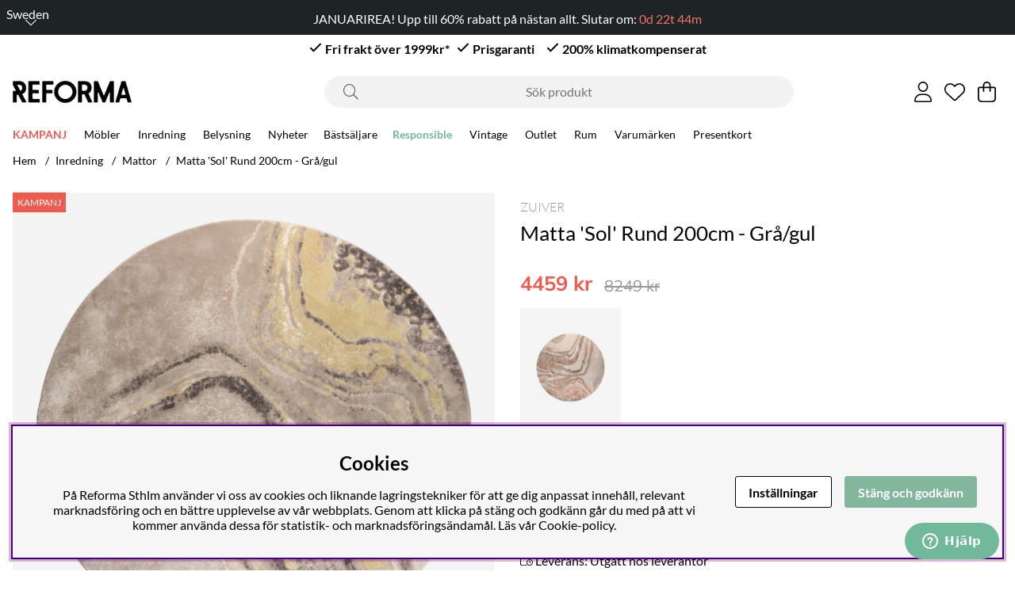

--- FILE ---
content_type: text/html; charset=UTF-8
request_url: https://www.reformasthlm.se/sv/matta-sol-rund-200-gra-gul
body_size: 134540
content:





	




 


    
                          
    

    
                          

    
                 
      

    
     

    
                 
                          
       
      



<!DOCTYPE html>
<html lang="sv">
	<head>
		<!-- ACM -->
<script nonce="xmhFCv9GQMrzVJ1n05j-5keR6KNJ7wadPAX5ALU3cEk" type="text/javascript"> var cm_active_categories = [1,2,3,4]; var cm_preactive_categories = []; var blocked_nodes = {}; var observer = new MutationObserver(function (mutations) { for(var i = 0; i < mutations.length; i++) { var _ref = mutations[i]; var addedNodes = _ref.addedNodes; for(var j = 0; j < addedNodes.length; j++) { var node = addedNodes[j]; if (node.nodeType === 1) { var src = node.src || ''; var type = node.type; var consent_type = ''; if (typeof node.attributes.consent_type !== 'undefined' && typeof node.attributes.consent_type.value !== 'undefined') consent_type = node.attributes.consent_type.value; if (blocked_content_type(consent_type)) { if (typeof blocked_nodes[consent_type] === 'undefined') blocked_nodes[consent_type] = []; var clone; if (node.tagName === 'SCRIPT') { clone = node.cloneNode(true); } else { clone = node; } clone.air_prev = node.previousElementSibling; clone.air_next = node.nextElementSibling; clone.air_parent = node.parentElement; blocked_nodes[consent_type].push(clone); if (node.tagName === 'SCRIPT') node.type = 'javascript/blocked'; node.parentElement.removeChild(node); var beforeScriptExecuteListener = function beforeScriptExecuteListener(event) { event.preventDefault(); }; node.addEventListener('beforescriptexecute', beforeScriptExecuteListener); } else { log_node(node, consent_type); } } } } }); observer.observe(document.documentElement, { childList: true, subtree: true }); var blocked_content_type = function blocked_content_type(consent_type) { var blocked = 0; if ((typeof(cm_active_categories) == "undefined" || cm_active_categories.includes(parseInt(consent_type))) && consent_type && !check_consent(consent_type, "") && consent_type > 1) blocked = 1; return blocked; }; var external_nodes = []; var internal_nodes = []; var inline_nodes = []; var log_node = function log_node(node, consent_type) { if (node.tagName === 'SCRIPT') { if (node.src && (node.src.indexOf(window.location.host) <= -1 || node.src.indexOf(window.location.host) > 10)) { external_nodes.push(node.src); } else if (node.src) { internal_nodes.push(node.src); } else { inline_nodes.push(node.innerHTML); } } }; document.addEventListener("DOMContentLoaded", function() { if (document.querySelector('#cookie_consent')) { init_cookie_consent(); } }); var init_cookie_consent = function init_cookie_consent(force) { var cookie_consent = get_cookie_consent("air_cookie_consent") || ""; var all_signed = 0; var consents = []; if (cookie_consent) { all_signed = 1; consents = JSON.parse(cookie_consent); var elements = document.querySelectorAll('#cookie_consent_manager input[type=checkbox]'); for (let element of elements) { if (typeof(consents[element.value]) == "undefined") all_signed = 0; } } else { var elements = document.querySelectorAll('#cookie_consent_manager input[type=checkbox][prechecked=true]'); for (let element of elements) { element.checked = true; } } if (!all_signed || force) { document.getElementById('cookie_consent').style.display = 'block'; var elements = document.querySelectorAll('#cookie_consent_manager input[type=checkbox]'); for (let element of elements) { if (consents[element.value]) element.checked = consents[element.value]; } init_acm_click_events(); } }; var init_acm_click_events = function() { document.getElementById("cookie_consent_manage").addEventListener("click", function () { let cookie_consent_manager = document.getElementById('cookie_consent_manager'); if (cookie_consent_manager) cookie_consent_manager.style.display = 'block'; let cookie_consent = document.getElementById('cookie_consent'); if (cookie_consent) cookie_consent.classList.add('managing'); document.querySelectorAll(".dimmer2").forEach(item => { item.addEventListener('click', event => { item.classList.add('active') }) }); }); document.getElementById("cookie_consent_manage_rec").addEventListener("click", function () { var elements = document.querySelectorAll('#cookie_consent_manager input[type=checkbox]'); for (let element of elements) { element.checked = true; } document.getElementById("cookie_consent_manager_confirm").dispatchEvent(new Event("click")); }); let cookie_consent_manager_accept = document.getElementById("cookie_consent_manager_accept"); if (cookie_consent_manager_accept) { cookie_consent_manager_accept.addEventListener("click", function () { cm_action(true); }); } document.getElementById("cookie_consent_manager_confirm").addEventListener("click", function () { cm_action(); }); document.querySelectorAll(".cookie_consent_manager_accept_req").forEach(item => { item.addEventListener('click', event => { cm_action(false); }) }); }; var cm_action = function(consent){ let cookie_consent = document.getElementById('cookie_consent'); if (cookie_consent) cookie_consent.style.display = 'none'; let cookie_consent_manager = document.getElementById('cookie_consent_manager'); if (cookie_consent_manager) cookie_consent_manager.style.display = 'none'; document.querySelectorAll(".dimmer2").forEach(item => { item.addEventListener('click', event => { item.classList.remove('active') }) }); var consents = {}; var elements = document.querySelectorAll('#cookie_consent_manager input[type=checkbox]'); for (let element of elements) { consents[element.value] = typeof(consent) !== "undefined" ? consent : element.checked; } consents[1] = true; var cookie_consents = JSON.stringify(consents); set_cookie_consent(cookie_consents); consent_action(cookie_consents); window.dispatchEvent(new Event("acm_change")); }; var set_cookie_consent = function set_cookie_consent(value) { var exdate = new Date(); exdate.setDate(exdate.getDate() + 30); document.cookie = "air_cookie_consent" + "=" + value + "; expires= " + exdate.toUTCString() + "; path=/" + (location.protocol === "https:" ? "; secure" : ""); }; var get_cookie_consent = function get_cookie_consent(name) { var nameEQ = name + "="; var ca = document.cookie.split('; '); for (let c of ca) { if (c.indexOf(nameEQ) === 0) return c.substring(nameEQ.length, c.length); } return null; }; var consent_action = function consent_action(cookie_consent) { var consent_data = JSON.parse(cookie_consent); for(var category_id in consent_data) { if (consent_data[category_id]) { approve_category(category_id); } } }; var approve_category = function(category_id) { if (typeof blocked_nodes[category_id] !== 'undefined') { for (let node of blocked_nodes[category_id]) { if (node.type == "text/javascript") { var script = document.createElement("script"); script.type = "text/javascript"; if (node.src) { script.src = node.src; } else if (node.innerHTML) { script.innerHTML = node.innerHTML; } document.getElementsByTagName("head")[0].appendChild(script); } else if (node.air_prev && node.air_parent) { cm_insertAfter(node, node.air_prev, node.air_parent); } else if (node.air_next && node.air_parent) { node.air_parent.insertBefore(node, node.air_next); } else if (node.air_parent) { node.air_parent.append(node); } } delete blocked_nodes[category_id]; } }; function cm_insertAfter(newNode, existingNode, parent) { parent.insertBefore(newNode, existingNode.nextSibling); } var check_consent = function check_consent(type, cookie_consent) { if (!type) return false; if (!cookie_consent) cookie_consent = get_cookie_consent("air_cookie_consent"); if (!cookie_consent) return (typeof(cm_preactive_categories) == "undefined" || cm_preactive_categories.includes(parseInt(type))); var consents = JSON.parse(cookie_consent); if (typeof(consents[type]) === 'undefined') return false; return consents[type]; }; </script>
<title>Matta 'Sol' Rund 200cm - Grå/gul - Köp hos Reforma</title>
<!-- Meta -->
<meta http-equiv="Content-Type" content="text/html; charset=UTF-8">
<meta name="description" content="Köp Matta 'Sol' Rund 200cm - Grå/gul online hos Reforma med snabb leverans. Upptäck ett stort utbud av Inredning i prisvärd design. Fri frakt över 1999 kr.">
<meta name="keywords" content="Matta 'Sol' Rund 200cm - Grå/gul,6100053,Zuiver"/>
<meta name="robots" content="INDEX, FOLLOW">
<meta name="revisit-after" content="14 days">
<meta name="distribution" content="global">
<meta http-equiv="expires" content="0">
<meta name="theme-color" content="#000000" />
<!-- disables Compatibility view IE -->
<meta http-equiv="X-UA-Compatible" content="IE=9; IE=8; IE=7; IE=EDGE" />
<!-- Responsive and mobile friendly stuff -->
<meta name="HandheldFriendly" content="True">

<!--meta name="viewport" content="user-scalable=no, initial-scale=1.0, maximum-scale=1.0, width=device-width"-->
<meta name="viewport" content="initial-scale=1.0, maximum-scale=5.0, width=device-width">
<link rel="icon" type="image/png" href="/themes/assets/favicon.png">

<meta name="apple-mobile-web-app-capable" content="yes"/>
<link rel="canonical" href="https://www.reformasthlm.se/sv/matta-sol-rund-200-gra-gul" />

    <meta property="og:description" content="Denna unika matta i rund form är inspirerad av ljuseffekter från rymden. Tack vare mattans unika fär..."/>

    <meta property="og:image" content="https://www.reformasthlm.se/bilder/artiklar/6100053.jpg?m=1635041589"/>

    <meta property="og:site_name" content="Reforma Sthlm - Facebook"/>

    <meta property="og:title" content="Matta &#39;Sol&#39; Rund 200cm - Grå/gul"/>

    <meta property="og:url" content="https://www.reformasthlm.se/sv/matta-sol-rund-200-gra-gul"/>


    <link rel="alternate" hreflang="sv-se" href="https://www.reformasthlm.se/sv/matta-sol-rund-200-gra-gul">

    <link rel="alternate" hreflang="no-no" href="https://www.reformastockholm.no/no/teppe-sun-round-200-gra-gul">

    <link rel="alternate" hreflang="de-de" href="https://www.reformastockholm.de/de/teppich-sun-round-200-grau-gelb">


<!-- Preloads -->
<link rel="preload" as="font" href="/themes/main/design/css/webfonts/fa-light-300.woff2" onload="this.rel='font'" crossorigin>
<link rel="preload" as="font" href="/themes/main/design/css/webfonts/fa-regular-400.woff2" onload="this.rel='font'" crossorigin>
<link rel="preload" as="font" href="/themes/main/design/css/webfonts/fa-solid-900.woff2" onload="this.rel='font'" crossorigin>
<link rel="preload" as="font" href="/themes/assets/fonts/lineto-circular-book.woff2" onload="this.rel='font'" crossorigin>
<link rel="preload" as="font" href="/themes/assets/fonts/lineto-circular-bold.woff2" onload="this.rel='font'" crossorigin>


<!-- Includes -->








<script nonce="xmhFCv9GQMrzVJ1n05j-5keR6KNJ7wadPAX5ALU3cEk">/** FILE: /themes/default/design/script/jquery-3.6.3.min.js **/
!function(e,t){"use strict";"object"==typeof module&&"object"==typeof module.exports?module.exports=e.document?t(e,!0):function(e){if(!e.document)throw new Error("jQuery requires a window with a document");return t(e)}:t(e)}("undefined"!=typeof window?window:this,function(C,e){"use strict";var t=[],r=Object.getPrototypeOf,s=t.slice,g=t.flat?function(e){return t.flat.call(e)}:function(e){return t.concat.apply([],e)},u=t.push,i=t.indexOf,n={},o=n.toString,y=n.hasOwnProperty,a=y.toString,l=a.call(Object),v={},m=function(e){return"function"==typeof e&&"number"!=typeof e.nodeType&&"function"!=typeof e.item},x=function(e){return null!=e&&e===e.window},S=C.document,c={type:!0,src:!0,nonce:!0,noModule:!0};function b(e,t,n){var r,i,o=(n=n||S).createElement("script");if(o.text=e,t)for(r in c)(i=t[r]||t.getAttribute&&t.getAttribute(r))&&o.setAttribute(r,i);n.head.appendChild(o).parentNode.removeChild(o)}function w(e){return null==e?e+"":"object"==typeof e||"function"==typeof e?n[o.call(e)]||"object":typeof e}var f="3.6.3",E=function(e,t){return new E.fn.init(e,t)};function p(e){var t=!!e&&"length"in e&&e.length,n=w(e);return!m(e)&&!x(e)&&("array"===n||0===t||"number"==typeof t&&0<t&&t-1 in e)}E.fn=E.prototype={jquery:f,constructor:E,length:0,toArray:function(){return s.call(this)},get:function(e){return null==e?s.call(this):e<0?this[e+this.length]:this[e]},pushStack:function(e){var t=E.merge(this.constructor(),e);return t.prevObject=this,t},each:function(e){return E.each(this,e)},map:function(n){return this.pushStack(E.map(this,function(e,t){return n.call(e,t,e)}))},slice:function(){return this.pushStack(s.apply(this,arguments))},first:function(){return this.eq(0)},last:function(){return this.eq(-1)},even:function(){return this.pushStack(E.grep(this,function(e,t){return(t+1)%2}))},odd:function(){return this.pushStack(E.grep(this,function(e,t){return t%2}))},eq:function(e){var t=this.length,n=+e+(e<0?t:0);return this.pushStack(0<=n&&n<t?[this[n]]:[])},end:function(){return this.prevObject||this.constructor()},push:u,sort:t.sort,splice:t.splice},E.extend=E.fn.extend=function(){var e,t,n,r,i,o,a=arguments[0]||{},s=1,u=arguments.length,l=!1;for("boolean"==typeof a&&(l=a,a=arguments[s]||{},s++),"object"==typeof a||m(a)||(a={}),s===u&&(a=this,s--);s<u;s++)if(null!=(e=arguments[s]))for(t in e)r=e[t],"__proto__"!==t&&a!==r&&(l&&r&&(E.isPlainObject(r)||(i=Array.isArray(r)))?(n=a[t],o=i&&!Array.isArray(n)?[]:i||E.isPlainObject(n)?n:{},i=!1,a[t]=E.extend(l,o,r)):void 0!==r&&(a[t]=r));return a},E.extend({expando:"jQuery"+(f+Math.random()).replace(/\D/g,""),isReady:!0,error:function(e){throw new Error(e)},noop:function(){},isPlainObject:function(e){var t,n;return!(!e||"[object Object]"!==o.call(e))&&(!(t=r(e))||"function"==typeof(n=y.call(t,"constructor")&&t.constructor)&&a.call(n)===l)},isEmptyObject:function(e){var t;for(t in e)return!1;return!0},globalEval:function(e,t,n){b(e,{nonce:t&&t.nonce},n)},each:function(e,t){var n,r=0;if(p(e)){for(n=e.length;r<n;r++)if(!1===t.call(e[r],r,e[r]))break}else for(r in e)if(!1===t.call(e[r],r,e[r]))break;return e},makeArray:function(e,t){var n=t||[];return null!=e&&(p(Object(e))?E.merge(n,"string"==typeof e?[e]:e):u.call(n,e)),n},inArray:function(e,t,n){return null==t?-1:i.call(t,e,n)},merge:function(e,t){for(var n=+t.length,r=0,i=e.length;r<n;r++)e[i++]=t[r];return e.length=i,e},grep:function(e,t,n){for(var r=[],i=0,o=e.length,a=!n;i<o;i++)!t(e[i],i)!==a&&r.push(e[i]);return r},map:function(e,t,n){var r,i,o=0,a=[];if(p(e))for(r=e.length;o<r;o++)null!=(i=t(e[o],o,n))&&a.push(i);else for(o in e)null!=(i=t(e[o],o,n))&&a.push(i);return g(a)},guid:1,support:v}),"function"==typeof Symbol&&(E.fn[Symbol.iterator]=t[Symbol.iterator]),E.each("Boolean Number String Function Array Date RegExp Object Error Symbol".split(" "),function(e,t){n["[object "+t+"]"]=t.toLowerCase()});var d=function(n){var e,d,b,o,i,h,f,g,w,u,l,T,C,a,S,y,s,c,v,E="sizzle"+1*new Date,p=n.document,k=0,r=0,m=ue(),x=ue(),A=ue(),N=ue(),j=function(e,t){return e===t&&(l=!0),0},D={}.hasOwnProperty,t=[],q=t.pop,L=t.push,H=t.push,O=t.slice,P=function(e,t){for(var n=0,r=e.length;n<r;n++)if(e[n]===t)return n;return-1},R="checked|selected|async|autofocus|autoplay|controls|defer|disabled|hidden|ismap|loop|multiple|open|readonly|required|scoped",M="[\\x20\\t\\r\\n\\f]",I="(?:\\\\[\\da-fA-F]{1,6}"+M+"?|\\\\[^\\r\\n\\f]|[\\w-]|[^\0-\\x7f])+",W="\\["+M+"*("+I+")(?:"+M+"*([*^$|!~]?=)"+M+"*(?:'((?:\\\\.|[^\\\\'])*)'|\"((?:\\\\.|[^\\\\\"])*)\"|("+I+"))|)"+M+"*\\]",F=":("+I+")(?:\\((('((?:\\\\.|[^\\\\'])*)'|\"((?:\\\\.|[^\\\\\"])*)\")|((?:\\\\.|[^\\\\()[\\]]|"+W+")*)|.*)\\)|)",$=new RegExp(M+"+","g"),B=new RegExp("^"+M+"+|((?:^|[^\\\\])(?:\\\\.)*)"+M+"+$","g"),_=new RegExp("^"+M+"*,"+M+"*"),z=new RegExp("^"+M+"*([>+~]|"+M+")"+M+"*"),U=new RegExp(M+"|>"),X=new RegExp(F),V=new RegExp("^"+I+"$"),G={ID:new RegExp("^#("+I+")"),CLASS:new RegExp("^\\.("+I+")"),TAG:new RegExp("^("+I+"|[*])"),ATTR:new RegExp("^"+W),PSEUDO:new RegExp("^"+F),CHILD:new RegExp("^:(only|first|last|nth|nth-last)-(child|of-type)(?:\\("+M+"*(even|odd|(([+-]|)(\\d*)n|)"+M+"*(?:([+-]|)"+M+"*(\\d+)|))"+M+"*\\)|)","i"),bool:new RegExp("^(?:"+R+")$","i"),needsContext:new RegExp("^"+M+"*[>+~]|:(even|odd|eq|gt|lt|nth|first|last)(?:\\("+M+"*((?:-\\d)?\\d*)"+M+"*\\)|)(?=[^-]|$)","i")},Y=/HTML$/i,Q=/^(?:input|select|textarea|button)$/i,J=/^h\d$/i,K=/^[^{]+\{\s*\[native \w/,Z=/^(?:#([\w-]+)|(\w+)|\.([\w-]+))$/,ee=/[+~]/,te=new RegExp("\\\\[\\da-fA-F]{1,6}"+M+"?|\\\\([^\\r\\n\\f])","g"),ne=function(e,t){var n="0x"+e.slice(1)-65536;return t||(n<0?String.fromCharCode(n+65536):String.fromCharCode(n>>10|55296,1023&n|56320))},re=/([\0-\x1f\x7f]|^-?\d)|^-$|[^\0-\x1f\x7f-\uFFFF\w-]/g,ie=function(e,t){return t?"\0"===e?"\ufffd":e.slice(0,-1)+"\\"+e.charCodeAt(e.length-1).toString(16)+" ":"\\"+e},oe=function(){T()},ae=be(function(e){return!0===e.disabled&&"fieldset"===e.nodeName.toLowerCase()},{dir:"parentNode",next:"legend"});try{H.apply(t=O.call(p.childNodes),p.childNodes),t[p.childNodes.length].nodeType}catch(e){H={apply:t.length?function(e,t){L.apply(e,O.call(t))}:function(e,t){var n=e.length,r=0;while(e[n++]=t[r++]);e.length=n-1}}}function se(t,e,n,r){var i,o,a,s,u,l,c,f=e&&e.ownerDocument,p=e?e.nodeType:9;if(n=n||[],"string"!=typeof t||!t||1!==p&&9!==p&&11!==p)return n;if(!r&&(T(e),e=e||C,S)){if(11!==p&&(u=Z.exec(t)))if(i=u[1]){if(9===p){if(!(a=e.getElementById(i)))return n;if(a.id===i)return n.push(a),n}else if(f&&(a=f.getElementById(i))&&v(e,a)&&a.id===i)return n.push(a),n}else{if(u[2])return H.apply(n,e.getElementsByTagName(t)),n;if((i=u[3])&&d.getElementsByClassName&&e.getElementsByClassName)return H.apply(n,e.getElementsByClassName(i)),n}if(d.qsa&&!N[t+" "]&&(!y||!y.test(t))&&(1!==p||"object"!==e.nodeName.toLowerCase())){if(c=t,f=e,1===p&&(U.test(t)||z.test(t))){(f=ee.test(t)&&ve(e.parentNode)||e)===e&&d.scope||((s=e.getAttribute("id"))?s=s.replace(re,ie):e.setAttribute("id",s=E)),o=(l=h(t)).length;while(o--)l[o]=(s?"#"+s:":scope")+" "+xe(l[o]);c=l.join(",")}try{if(d.cssSupportsSelector&&!CSS.supports("selector(:is("+c+"))"))throw new Error;return H.apply(n,f.querySelectorAll(c)),n}catch(e){N(t,!0)}finally{s===E&&e.removeAttribute("id")}}}return g(t.replace(B,"$1"),e,n,r)}function ue(){var r=[];return function e(t,n){return r.push(t+" ")>b.cacheLength&&delete e[r.shift()],e[t+" "]=n}}function le(e){return e[E]=!0,e}function ce(e){var t=C.createElement("fieldset");try{return!!e(t)}catch(e){return!1}finally{t.parentNode&&t.parentNode.removeChild(t),t=null}}function fe(e,t){var n=e.split("|"),r=n.length;while(r--)b.attrHandle[n[r]]=t}function pe(e,t){var n=t&&e,r=n&&1===e.nodeType&&1===t.nodeType&&e.sourceIndex-t.sourceIndex;if(r)return r;if(n)while(n=n.nextSibling)if(n===t)return-1;return e?1:-1}function de(t){return function(e){return"input"===e.nodeName.toLowerCase()&&e.type===t}}function he(n){return function(e){var t=e.nodeName.toLowerCase();return("input"===t||"button"===t)&&e.type===n}}function ge(t){return function(e){return"form"in e?e.parentNode&&!1===e.disabled?"label"in e?"label"in e.parentNode?e.parentNode.disabled===t:e.disabled===t:e.isDisabled===t||e.isDisabled!==!t&&ae(e)===t:e.disabled===t:"label"in e&&e.disabled===t}}function ye(a){return le(function(o){return o=+o,le(function(e,t){var n,r=a([],e.length,o),i=r.length;while(i--)e[n=r[i]]&&(e[n]=!(t[n]=e[n]))})})}function ve(e){return e&&"undefined"!=typeof e.getElementsByTagName&&e}for(e in d=se.support={},i=se.isXML=function(e){var t=e&&e.namespaceURI,n=e&&(e.ownerDocument||e).documentElement;return!Y.test(t||n&&n.nodeName||"HTML")},T=se.setDocument=function(e){var t,n,r=e?e.ownerDocument||e:p;return r!=C&&9===r.nodeType&&r.documentElement&&(a=(C=r).documentElement,S=!i(C),p!=C&&(n=C.defaultView)&&n.top!==n&&(n.addEventListener?n.addEventListener("unload",oe,!1):n.attachEvent&&n.attachEvent("onunload",oe)),d.scope=ce(function(e){return a.appendChild(e).appendChild(C.createElement("div")),"undefined"!=typeof e.querySelectorAll&&!e.querySelectorAll(":scope fieldset div").length}),d.cssSupportsSelector=ce(function(){return CSS.supports("selector(*)")&&C.querySelectorAll(":is(:jqfake)")&&!CSS.supports("selector(:is(*,:jqfake))")}),d.attributes=ce(function(e){return e.className="i",!e.getAttribute("className")}),d.getElementsByTagName=ce(function(e){return e.appendChild(C.createComment("")),!e.getElementsByTagName("*").length}),d.getElementsByClassName=K.test(C.getElementsByClassName),d.getById=ce(function(e){return a.appendChild(e).id=E,!C.getElementsByName||!C.getElementsByName(E).length}),d.getById?(b.filter.ID=function(e){var t=e.replace(te,ne);return function(e){return e.getAttribute("id")===t}},b.find.ID=function(e,t){if("undefined"!=typeof t.getElementById&&S){var n=t.getElementById(e);return n?[n]:[]}}):(b.filter.ID=function(e){var n=e.replace(te,ne);return function(e){var t="undefined"!=typeof e.getAttributeNode&&e.getAttributeNode("id");return t&&t.value===n}},b.find.ID=function(e,t){if("undefined"!=typeof t.getElementById&&S){var n,r,i,o=t.getElementById(e);if(o){if((n=o.getAttributeNode("id"))&&n.value===e)return[o];i=t.getElementsByName(e),r=0;while(o=i[r++])if((n=o.getAttributeNode("id"))&&n.value===e)return[o]}return[]}}),b.find.TAG=d.getElementsByTagName?function(e,t){return"undefined"!=typeof t.getElementsByTagName?t.getElementsByTagName(e):d.qsa?t.querySelectorAll(e):void 0}:function(e,t){var n,r=[],i=0,o=t.getElementsByTagName(e);if("*"===e){while(n=o[i++])1===n.nodeType&&r.push(n);return r}return o},b.find.CLASS=d.getElementsByClassName&&function(e,t){if("undefined"!=typeof t.getElementsByClassName&&S)return t.getElementsByClassName(e)},s=[],y=[],(d.qsa=K.test(C.querySelectorAll))&&(ce(function(e){var t;a.appendChild(e).innerHTML="<a id='"+E+"'></a><select id='"+E+"-\r\\' msallowcapture=''><option selected=''></option></select>",e.querySelectorAll("[msallowcapture^='']").length&&y.push("[*^$]="+M+"*(?:''|\"\")"),e.querySelectorAll("[selected]").length||y.push("\\["+M+"*(?:value|"+R+")"),e.querySelectorAll("[id~="+E+"-]").length||y.push("~="),(t=C.createElement("input")).setAttribute("name",""),e.appendChild(t),e.querySelectorAll("[name='']").length||y.push("\\["+M+"*name"+M+"*="+M+"*(?:''|\"\")"),e.querySelectorAll(":checked").length||y.push(":checked"),e.querySelectorAll("a#"+E+"+*").length||y.push(".#.+[+~]"),e.querySelectorAll("\\\f"),y.push("[\\r\\n\\f]")}),ce(function(e){e.innerHTML="<a href='' disabled='disabled'></a><select disabled='disabled'><option/></select>";var t=C.createElement("input");t.setAttribute("type","hidden"),e.appendChild(t).setAttribute("name","D"),e.querySelectorAll("[name=d]").length&&y.push("name"+M+"*[*^$|!~]?="),2!==e.querySelectorAll(":enabled").length&&y.push(":enabled",":disabled"),a.appendChild(e).disabled=!0,2!==e.querySelectorAll(":disabled").length&&y.push(":enabled",":disabled"),e.querySelectorAll("*,:x"),y.push(",.*:")})),(d.matchesSelector=K.test(c=a.matches||a.webkitMatchesSelector||a.mozMatchesSelector||a.oMatchesSelector||a.msMatchesSelector))&&ce(function(e){d.disconnectedMatch=c.call(e,"*"),c.call(e,"[s!='']:x"),s.push("!=",F)}),d.cssSupportsSelector||y.push(":has"),y=y.length&&new RegExp(y.join("|")),s=s.length&&new RegExp(s.join("|")),t=K.test(a.compareDocumentPosition),v=t||K.test(a.contains)?function(e,t){var n=9===e.nodeType&&e.documentElement||e,r=t&&t.parentNode;return e===r||!(!r||1!==r.nodeType||!(n.contains?n.contains(r):e.compareDocumentPosition&&16&e.compareDocumentPosition(r)))}:function(e,t){if(t)while(t=t.parentNode)if(t===e)return!0;return!1},j=t?function(e,t){if(e===t)return l=!0,0;var n=!e.compareDocumentPosition-!t.compareDocumentPosition;return n||(1&(n=(e.ownerDocument||e)==(t.ownerDocument||t)?e.compareDocumentPosition(t):1)||!d.sortDetached&&t.compareDocumentPosition(e)===n?e==C||e.ownerDocument==p&&v(p,e)?-1:t==C||t.ownerDocument==p&&v(p,t)?1:u?P(u,e)-P(u,t):0:4&n?-1:1)}:function(e,t){if(e===t)return l=!0,0;var n,r=0,i=e.parentNode,o=t.parentNode,a=[e],s=[t];if(!i||!o)return e==C?-1:t==C?1:i?-1:o?1:u?P(u,e)-P(u,t):0;if(i===o)return pe(e,t);n=e;while(n=n.parentNode)a.unshift(n);n=t;while(n=n.parentNode)s.unshift(n);while(a[r]===s[r])r++;return r?pe(a[r],s[r]):a[r]==p?-1:s[r]==p?1:0}),C},se.matches=function(e,t){return se(e,null,null,t)},se.matchesSelector=function(e,t){if(T(e),d.matchesSelector&&S&&!N[t+" "]&&(!s||!s.test(t))&&(!y||!y.test(t)))try{var n=c.call(e,t);if(n||d.disconnectedMatch||e.document&&11!==e.document.nodeType)return n}catch(e){N(t,!0)}return 0<se(t,C,null,[e]).length},se.contains=function(e,t){return(e.ownerDocument||e)!=C&&T(e),v(e,t)},se.attr=function(e,t){(e.ownerDocument||e)!=C&&T(e);var n=b.attrHandle[t.toLowerCase()],r=n&&D.call(b.attrHandle,t.toLowerCase())?n(e,t,!S):void 0;return void 0!==r?r:d.attributes||!S?e.getAttribute(t):(r=e.getAttributeNode(t))&&r.specified?r.value:null},se.escape=function(e){return(e+"").replace(re,ie)},se.error=function(e){throw new Error("Syntax error, unrecognized expression: "+e)},se.uniqueSort=function(e){var t,n=[],r=0,i=0;if(l=!d.detectDuplicates,u=!d.sortStable&&e.slice(0),e.sort(j),l){while(t=e[i++])t===e[i]&&(r=n.push(i));while(r--)e.splice(n[r],1)}return u=null,e},o=se.getText=function(e){var t,n="",r=0,i=e.nodeType;if(i){if(1===i||9===i||11===i){if("string"==typeof e.textContent)return e.textContent;for(e=e.firstChild;e;e=e.nextSibling)n+=o(e)}else if(3===i||4===i)return e.nodeValue}else while(t=e[r++])n+=o(t);return n},(b=se.selectors={cacheLength:50,createPseudo:le,match:G,attrHandle:{},find:{},relative:{">":{dir:"parentNode",first:!0}," ":{dir:"parentNode"},"+":{dir:"previousSibling",first:!0},"~":{dir:"previousSibling"}},preFilter:{ATTR:function(e){return e[1]=e[1].replace(te,ne),e[3]=(e[3]||e[4]||e[5]||"").replace(te,ne),"~="===e[2]&&(e[3]=" "+e[3]+" "),e.slice(0,4)},CHILD:function(e){return e[1]=e[1].toLowerCase(),"nth"===e[1].slice(0,3)?(e[3]||se.error(e[0]),e[4]=+(e[4]?e[5]+(e[6]||1):2*("even"===e[3]||"odd"===e[3])),e[5]=+(e[7]+e[8]||"odd"===e[3])):e[3]&&se.error(e[0]),e},PSEUDO:function(e){var t,n=!e[6]&&e[2];return G.CHILD.test(e[0])?null:(e[3]?e[2]=e[4]||e[5]||"":n&&X.test(n)&&(t=h(n,!0))&&(t=n.indexOf(")",n.length-t)-n.length)&&(e[0]=e[0].slice(0,t),e[2]=n.slice(0,t)),e.slice(0,3))}},filter:{TAG:function(e){var t=e.replace(te,ne).toLowerCase();return"*"===e?function(){return!0}:function(e){return e.nodeName&&e.nodeName.toLowerCase()===t}},CLASS:function(e){var t=m[e+" "];return t||(t=new RegExp("(^|"+M+")"+e+"("+M+"|$)"))&&m(e,function(e){return t.test("string"==typeof e.className&&e.className||"undefined"!=typeof e.getAttribute&&e.getAttribute("class")||"")})},ATTR:function(n,r,i){return function(e){var t=se.attr(e,n);return null==t?"!="===r:!r||(t+="","="===r?t===i:"!="===r?t!==i:"^="===r?i&&0===t.indexOf(i):"*="===r?i&&-1<t.indexOf(i):"$="===r?i&&t.slice(-i.length)===i:"~="===r?-1<(" "+t.replace($," ")+" ").indexOf(i):"|="===r&&(t===i||t.slice(0,i.length+1)===i+"-"))}},CHILD:function(h,e,t,g,y){var v="nth"!==h.slice(0,3),m="last"!==h.slice(-4),x="of-type"===e;return 1===g&&0===y?function(e){return!!e.parentNode}:function(e,t,n){var r,i,o,a,s,u,l=v!==m?"nextSibling":"previousSibling",c=e.parentNode,f=x&&e.nodeName.toLowerCase(),p=!n&&!x,d=!1;if(c){if(v){while(l){a=e;while(a=a[l])if(x?a.nodeName.toLowerCase()===f:1===a.nodeType)return!1;u=l="only"===h&&!u&&"nextSibling"}return!0}if(u=[m?c.firstChild:c.lastChild],m&&p){d=(s=(r=(i=(o=(a=c)[E]||(a[E]={}))[a.uniqueID]||(o[a.uniqueID]={}))[h]||[])[0]===k&&r[1])&&r[2],a=s&&c.childNodes[s];while(a=++s&&a&&a[l]||(d=s=0)||u.pop())if(1===a.nodeType&&++d&&a===e){i[h]=[k,s,d];break}}else if(p&&(d=s=(r=(i=(o=(a=e)[E]||(a[E]={}))[a.uniqueID]||(o[a.uniqueID]={}))[h]||[])[0]===k&&r[1]),!1===d)while(a=++s&&a&&a[l]||(d=s=0)||u.pop())if((x?a.nodeName.toLowerCase()===f:1===a.nodeType)&&++d&&(p&&((i=(o=a[E]||(a[E]={}))[a.uniqueID]||(o[a.uniqueID]={}))[h]=[k,d]),a===e))break;return(d-=y)===g||d%g==0&&0<=d/g}}},PSEUDO:function(e,o){var t,a=b.pseudos[e]||b.setFilters[e.toLowerCase()]||se.error("unsupported pseudo: "+e);return a[E]?a(o):1<a.length?(t=[e,e,"",o],b.setFilters.hasOwnProperty(e.toLowerCase())?le(function(e,t){var n,r=a(e,o),i=r.length;while(i--)e[n=P(e,r[i])]=!(t[n]=r[i])}):function(e){return a(e,0,t)}):a}},pseudos:{not:le(function(e){var r=[],i=[],s=f(e.replace(B,"$1"));return s[E]?le(function(e,t,n,r){var i,o=s(e,null,r,[]),a=e.length;while(a--)(i=o[a])&&(e[a]=!(t[a]=i))}):function(e,t,n){return r[0]=e,s(r,null,n,i),r[0]=null,!i.pop()}}),has:le(function(t){return function(e){return 0<se(t,e).length}}),contains:le(function(t){return t=t.replace(te,ne),function(e){return-1<(e.textContent||o(e)).indexOf(t)}}),lang:le(function(n){return V.test(n||"")||se.error("unsupported lang: "+n),n=n.replace(te,ne).toLowerCase(),function(e){var t;do{if(t=S?e.lang:e.getAttribute("xml:lang")||e.getAttribute("lang"))return(t=t.toLowerCase())===n||0===t.indexOf(n+"-")}while((e=e.parentNode)&&1===e.nodeType);return!1}}),target:function(e){var t=n.location&&n.location.hash;return t&&t.slice(1)===e.id},root:function(e){return e===a},focus:function(e){return e===C.activeElement&&(!C.hasFocus||C.hasFocus())&&!!(e.type||e.href||~e.tabIndex)},enabled:ge(!1),disabled:ge(!0),checked:function(e){var t=e.nodeName.toLowerCase();return"input"===t&&!!e.checked||"option"===t&&!!e.selected},selected:function(e){return e.parentNode&&e.parentNode.selectedIndex,!0===e.selected},empty:function(e){for(e=e.firstChild;e;e=e.nextSibling)if(e.nodeType<6)return!1;return!0},parent:function(e){return!b.pseudos.empty(e)},header:function(e){return J.test(e.nodeName)},input:function(e){return Q.test(e.nodeName)},button:function(e){var t=e.nodeName.toLowerCase();return"input"===t&&"button"===e.type||"button"===t},text:function(e){var t;return"input"===e.nodeName.toLowerCase()&&"text"===e.type&&(null==(t=e.getAttribute("type"))||"text"===t.toLowerCase())},first:ye(function(){return[0]}),last:ye(function(e,t){return[t-1]}),eq:ye(function(e,t,n){return[n<0?n+t:n]}),even:ye(function(e,t){for(var n=0;n<t;n+=2)e.push(n);return e}),odd:ye(function(e,t){for(var n=1;n<t;n+=2)e.push(n);return e}),lt:ye(function(e,t,n){for(var r=n<0?n+t:t<n?t:n;0<=--r;)e.push(r);return e}),gt:ye(function(e,t,n){for(var r=n<0?n+t:n;++r<t;)e.push(r);return e})}}).pseudos.nth=b.pseudos.eq,{radio:!0,checkbox:!0,file:!0,password:!0,image:!0})b.pseudos[e]=de(e);for(e in{submit:!0,reset:!0})b.pseudos[e]=he(e);function me(){}function xe(e){for(var t=0,n=e.length,r="";t<n;t++)r+=e[t].value;return r}function be(s,e,t){var u=e.dir,l=e.next,c=l||u,f=t&&"parentNode"===c,p=r++;return e.first?function(e,t,n){while(e=e[u])if(1===e.nodeType||f)return s(e,t,n);return!1}:function(e,t,n){var r,i,o,a=[k,p];if(n){while(e=e[u])if((1===e.nodeType||f)&&s(e,t,n))return!0}else while(e=e[u])if(1===e.nodeType||f)if(i=(o=e[E]||(e[E]={}))[e.uniqueID]||(o[e.uniqueID]={}),l&&l===e.nodeName.toLowerCase())e=e[u]||e;else{if((r=i[c])&&r[0]===k&&r[1]===p)return a[2]=r[2];if((i[c]=a)[2]=s(e,t,n))return!0}return!1}}function we(i){return 1<i.length?function(e,t,n){var r=i.length;while(r--)if(!i[r](e,t,n))return!1;return!0}:i[0]}function Te(e,t,n,r,i){for(var o,a=[],s=0,u=e.length,l=null!=t;s<u;s++)(o=e[s])&&(n&&!n(o,r,i)||(a.push(o),l&&t.push(s)));return a}function Ce(d,h,g,y,v,e){return y&&!y[E]&&(y=Ce(y)),v&&!v[E]&&(v=Ce(v,e)),le(function(e,t,n,r){var i,o,a,s=[],u=[],l=t.length,c=e||function(e,t,n){for(var r=0,i=t.length;r<i;r++)se(e,t[r],n);return n}(h||"*",n.nodeType?[n]:n,[]),f=!d||!e&&h?c:Te(c,s,d,n,r),p=g?v||(e?d:l||y)?[]:t:f;if(g&&g(f,p,n,r),y){i=Te(p,u),y(i,[],n,r),o=i.length;while(o--)(a=i[o])&&(p[u[o]]=!(f[u[o]]=a))}if(e){if(v||d){if(v){i=[],o=p.length;while(o--)(a=p[o])&&i.push(f[o]=a);v(null,p=[],i,r)}o=p.length;while(o--)(a=p[o])&&-1<(i=v?P(e,a):s[o])&&(e[i]=!(t[i]=a))}}else p=Te(p===t?p.splice(l,p.length):p),v?v(null,t,p,r):H.apply(t,p)})}function Se(e){for(var i,t,n,r=e.length,o=b.relative[e[0].type],a=o||b.relative[" "],s=o?1:0,u=be(function(e){return e===i},a,!0),l=be(function(e){return-1<P(i,e)},a,!0),c=[function(e,t,n){var r=!o&&(n||t!==w)||((i=t).nodeType?u(e,t,n):l(e,t,n));return i=null,r}];s<r;s++)if(t=b.relative[e[s].type])c=[be(we(c),t)];else{if((t=b.filter[e[s].type].apply(null,e[s].matches))[E]){for(n=++s;n<r;n++)if(b.relative[e[n].type])break;return Ce(1<s&&we(c),1<s&&xe(e.slice(0,s-1).concat({value:" "===e[s-2].type?"*":""})).replace(B,"$1"),t,s<n&&Se(e.slice(s,n)),n<r&&Se(e=e.slice(n)),n<r&&xe(e))}c.push(t)}return we(c)}return me.prototype=b.filters=b.pseudos,b.setFilters=new me,h=se.tokenize=function(e,t){var n,r,i,o,a,s,u,l=x[e+" "];if(l)return t?0:l.slice(0);a=e,s=[],u=b.preFilter;while(a){for(o in n&&!(r=_.exec(a))||(r&&(a=a.slice(r[0].length)||a),s.push(i=[])),n=!1,(r=z.exec(a))&&(n=r.shift(),i.push({value:n,type:r[0].replace(B," ")}),a=a.slice(n.length)),b.filter)!(r=G[o].exec(a))||u[o]&&!(r=u[o](r))||(n=r.shift(),i.push({value:n,type:o,matches:r}),a=a.slice(n.length));if(!n)break}return t?a.length:a?se.error(e):x(e,s).slice(0)},f=se.compile=function(e,t){var n,y,v,m,x,r,i=[],o=[],a=A[e+" "];if(!a){t||(t=h(e)),n=t.length;while(n--)(a=Se(t[n]))[E]?i.push(a):o.push(a);(a=A(e,(y=o,m=0<(v=i).length,x=0<y.length,r=function(e,t,n,r,i){var o,a,s,u=0,l="0",c=e&&[],f=[],p=w,d=e||x&&b.find.TAG("*",i),h=k+=null==p?1:Math.random()||.1,g=d.length;for(i&&(w=t==C||t||i);l!==g&&null!=(o=d[l]);l++){if(x&&o){a=0,t||o.ownerDocument==C||(T(o),n=!S);while(s=y[a++])if(s(o,t||C,n)){r.push(o);break}i&&(k=h)}m&&((o=!s&&o)&&u--,e&&c.push(o))}if(u+=l,m&&l!==u){a=0;while(s=v[a++])s(c,f,t,n);if(e){if(0<u)while(l--)c[l]||f[l]||(f[l]=q.call(r));f=Te(f)}H.apply(r,f),i&&!e&&0<f.length&&1<u+v.length&&se.uniqueSort(r)}return i&&(k=h,w=p),c},m?le(r):r))).selector=e}return a},g=se.select=function(e,t,n,r){var i,o,a,s,u,l="function"==typeof e&&e,c=!r&&h(e=l.selector||e);if(n=n||[],1===c.length){if(2<(o=c[0]=c[0].slice(0)).length&&"ID"===(a=o[0]).type&&9===t.nodeType&&S&&b.relative[o[1].type]){if(!(t=(b.find.ID(a.matches[0].replace(te,ne),t)||[])[0]))return n;l&&(t=t.parentNode),e=e.slice(o.shift().value.length)}i=G.needsContext.test(e)?0:o.length;while(i--){if(a=o[i],b.relative[s=a.type])break;if((u=b.find[s])&&(r=u(a.matches[0].replace(te,ne),ee.test(o[0].type)&&ve(t.parentNode)||t))){if(o.splice(i,1),!(e=r.length&&xe(o)))return H.apply(n,r),n;break}}}return(l||f(e,c))(r,t,!S,n,!t||ee.test(e)&&ve(t.parentNode)||t),n},d.sortStable=E.split("").sort(j).join("")===E,d.detectDuplicates=!!l,T(),d.sortDetached=ce(function(e){return 1&e.compareDocumentPosition(C.createElement("fieldset"))}),ce(function(e){return e.innerHTML="<a href='#'></a>","#"===e.firstChild.getAttribute("href")})||fe("type|href|height|width",function(e,t,n){if(!n)return e.getAttribute(t,"type"===t.toLowerCase()?1:2)}),d.attributes&&ce(function(e){return e.innerHTML="<input/>",e.firstChild.setAttribute("value",""),""===e.firstChild.getAttribute("value")})||fe("value",function(e,t,n){if(!n&&"input"===e.nodeName.toLowerCase())return e.defaultValue}),ce(function(e){return null==e.getAttribute("disabled")})||fe(R,function(e,t,n){var r;if(!n)return!0===e[t]?t.toLowerCase():(r=e.getAttributeNode(t))&&r.specified?r.value:null}),se}(C);E.find=d,E.expr=d.selectors,E.expr[":"]=E.expr.pseudos,E.uniqueSort=E.unique=d.uniqueSort,E.text=d.getText,E.isXMLDoc=d.isXML,E.contains=d.contains,E.escapeSelector=d.escape;var h=function(e,t,n){var r=[],i=void 0!==n;while((e=e[t])&&9!==e.nodeType)if(1===e.nodeType){if(i&&E(e).is(n))break;r.push(e)}return r},T=function(e,t){for(var n=[];e;e=e.nextSibling)1===e.nodeType&&e!==t&&n.push(e);return n},k=E.expr.match.needsContext;function A(e,t){return e.nodeName&&e.nodeName.toLowerCase()===t.toLowerCase()}var N=/^<([a-z][^\/\0>:\x20\t\r\n\f]*)[\x20\t\r\n\f]*\/?>(?:<\/\1>|)$/i;function j(e,n,r){return m(n)?E.grep(e,function(e,t){return!!n.call(e,t,e)!==r}):n.nodeType?E.grep(e,function(e){return e===n!==r}):"string"!=typeof n?E.grep(e,function(e){return-1<i.call(n,e)!==r}):E.filter(n,e,r)}E.filter=function(e,t,n){var r=t[0];return n&&(e=":not("+e+")"),1===t.length&&1===r.nodeType?E.find.matchesSelector(r,e)?[r]:[]:E.find.matches(e,E.grep(t,function(e){return 1===e.nodeType}))},E.fn.extend({find:function(e){var t,n,r=this.length,i=this;if("string"!=typeof e)return this.pushStack(E(e).filter(function(){for(t=0;t<r;t++)if(E.contains(i[t],this))return!0}));for(n=this.pushStack([]),t=0;t<r;t++)E.find(e,i[t],n);return 1<r?E.uniqueSort(n):n},filter:function(e){return this.pushStack(j(this,e||[],!1))},not:function(e){return this.pushStack(j(this,e||[],!0))},is:function(e){return!!j(this,"string"==typeof e&&k.test(e)?E(e):e||[],!1).length}});var D,q=/^(?:\s*(<[\w\W]+>)[^>]*|#([\w-]+))$/;(E.fn.init=function(e,t,n){var r,i;if(!e)return this;if(n=n||D,"string"==typeof e){if(!(r="<"===e[0]&&">"===e[e.length-1]&&3<=e.length?[null,e,null]:q.exec(e))||!r[1]&&t)return!t||t.jquery?(t||n).find(e):this.constructor(t).find(e);if(r[1]){if(t=t instanceof E?t[0]:t,E.merge(this,E.parseHTML(r[1],t&&t.nodeType?t.ownerDocument||t:S,!0)),N.test(r[1])&&E.isPlainObject(t))for(r in t)m(this[r])?this[r](t[r]):this.attr(r,t[r]);return this}return(i=S.getElementById(r[2]))&&(this[0]=i,this.length=1),this}return e.nodeType?(this[0]=e,this.length=1,this):m(e)?void 0!==n.ready?n.ready(e):e(E):E.makeArray(e,this)}).prototype=E.fn,D=E(S);var L=/^(?:parents|prev(?:Until|All))/,H={children:!0,contents:!0,next:!0,prev:!0};function O(e,t){while((e=e[t])&&1!==e.nodeType);return e}E.fn.extend({has:function(e){var t=E(e,this),n=t.length;return this.filter(function(){for(var e=0;e<n;e++)if(E.contains(this,t[e]))return!0})},closest:function(e,t){var n,r=0,i=this.length,o=[],a="string"!=typeof e&&E(e);if(!k.test(e))for(;r<i;r++)for(n=this[r];n&&n!==t;n=n.parentNode)if(n.nodeType<11&&(a?-1<a.index(n):1===n.nodeType&&E.find.matchesSelector(n,e))){o.push(n);break}return this.pushStack(1<o.length?E.uniqueSort(o):o)},index:function(e){return e?"string"==typeof e?i.call(E(e),this[0]):i.call(this,e.jquery?e[0]:e):this[0]&&this[0].parentNode?this.first().prevAll().length:-1},add:function(e,t){return this.pushStack(E.uniqueSort(E.merge(this.get(),E(e,t))))},addBack:function(e){return this.add(null==e?this.prevObject:this.prevObject.filter(e))}}),E.each({parent:function(e){var t=e.parentNode;return t&&11!==t.nodeType?t:null},parents:function(e){return h(e,"parentNode")},parentsUntil:function(e,t,n){return h(e,"parentNode",n)},next:function(e){return O(e,"nextSibling")},prev:function(e){return O(e,"previousSibling")},nextAll:function(e){return h(e,"nextSibling")},prevAll:function(e){return h(e,"previousSibling")},nextUntil:function(e,t,n){return h(e,"nextSibling",n)},prevUntil:function(e,t,n){return h(e,"previousSibling",n)},siblings:function(e){return T((e.parentNode||{}).firstChild,e)},children:function(e){return T(e.firstChild)},contents:function(e){return null!=e.contentDocument&&r(e.contentDocument)?e.contentDocument:(A(e,"template")&&(e=e.content||e),E.merge([],e.childNodes))}},function(r,i){E.fn[r]=function(e,t){var n=E.map(this,i,e);return"Until"!==r.slice(-5)&&(t=e),t&&"string"==typeof t&&(n=E.filter(t,n)),1<this.length&&(H[r]||E.uniqueSort(n),L.test(r)&&n.reverse()),this.pushStack(n)}});var P=/[^\x20\t\r\n\f]+/g;function R(e){return e}function M(e){throw e}function I(e,t,n,r){var i;try{e&&m(i=e.promise)?i.call(e).done(t).fail(n):e&&m(i=e.then)?i.call(e,t,n):t.apply(void 0,[e].slice(r))}catch(e){n.apply(void 0,[e])}}E.Callbacks=function(r){var e,n;r="string"==typeof r?(e=r,n={},E.each(e.match(P)||[],function(e,t){n[t]=!0}),n):E.extend({},r);var i,t,o,a,s=[],u=[],l=-1,c=function(){for(a=a||r.once,o=i=!0;u.length;l=-1){t=u.shift();while(++l<s.length)!1===s[l].apply(t[0],t[1])&&r.stopOnFalse&&(l=s.length,t=!1)}r.memory||(t=!1),i=!1,a&&(s=t?[]:"")},f={add:function(){return s&&(t&&!i&&(l=s.length-1,u.push(t)),function n(e){E.each(e,function(e,t){m(t)?r.unique&&f.has(t)||s.push(t):t&&t.length&&"string"!==w(t)&&n(t)})}(arguments),t&&!i&&c()),this},remove:function(){return E.each(arguments,function(e,t){var n;while(-1<(n=E.inArray(t,s,n)))s.splice(n,1),n<=l&&l--}),this},has:function(e){return e?-1<E.inArray(e,s):0<s.length},empty:function(){return s&&(s=[]),this},disable:function(){return a=u=[],s=t="",this},disabled:function(){return!s},lock:function(){return a=u=[],t||i||(s=t=""),this},locked:function(){return!!a},fireWith:function(e,t){return a||(t=[e,(t=t||[]).slice?t.slice():t],u.push(t),i||c()),this},fire:function(){return f.fireWith(this,arguments),this},fired:function(){return!!o}};return f},E.extend({Deferred:function(e){var o=[["notify","progress",E.Callbacks("memory"),E.Callbacks("memory"),2],["resolve","done",E.Callbacks("once memory"),E.Callbacks("once memory"),0,"resolved"],["reject","fail",E.Callbacks("once memory"),E.Callbacks("once memory"),1,"rejected"]],i="pending",a={state:function(){return i},always:function(){return s.done(arguments).fail(arguments),this},"catch":function(e){return a.then(null,e)},pipe:function(){var i=arguments;return E.Deferred(function(r){E.each(o,function(e,t){var n=m(i[t[4]])&&i[t[4]];s[t[1]](function(){var e=n&&n.apply(this,arguments);e&&m(e.promise)?e.promise().progress(r.notify).done(r.resolve).fail(r.reject):r[t[0]+"With"](this,n?[e]:arguments)})}),i=null}).promise()},then:function(t,n,r){var u=0;function l(i,o,a,s){return function(){var n=this,r=arguments,e=function(){var e,t;if(!(i<u)){if((e=a.apply(n,r))===o.promise())throw new TypeError("Thenable self-resolution");t=e&&("object"==typeof e||"function"==typeof e)&&e.then,m(t)?s?t.call(e,l(u,o,R,s),l(u,o,M,s)):(u++,t.call(e,l(u,o,R,s),l(u,o,M,s),l(u,o,R,o.notifyWith))):(a!==R&&(n=void 0,r=[e]),(s||o.resolveWith)(n,r))}},t=s?e:function(){try{e()}catch(e){E.Deferred.exceptionHook&&E.Deferred.exceptionHook(e,t.stackTrace),u<=i+1&&(a!==M&&(n=void 0,r=[e]),o.rejectWith(n,r))}};i?t():(E.Deferred.getStackHook&&(t.stackTrace=E.Deferred.getStackHook()),C.setTimeout(t))}}return E.Deferred(function(e){o[0][3].add(l(0,e,m(r)?r:R,e.notifyWith)),o[1][3].add(l(0,e,m(t)?t:R)),o[2][3].add(l(0,e,m(n)?n:M))}).promise()},promise:function(e){return null!=e?E.extend(e,a):a}},s={};return E.each(o,function(e,t){var n=t[2],r=t[5];a[t[1]]=n.add,r&&n.add(function(){i=r},o[3-e][2].disable,o[3-e][3].disable,o[0][2].lock,o[0][3].lock),n.add(t[3].fire),s[t[0]]=function(){return s[t[0]+"With"](this===s?void 0:this,arguments),this},s[t[0]+"With"]=n.fireWith}),a.promise(s),e&&e.call(s,s),s},when:function(e){var n=arguments.length,t=n,r=Array(t),i=s.call(arguments),o=E.Deferred(),a=function(t){return function(e){r[t]=this,i[t]=1<arguments.length?s.call(arguments):e,--n||o.resolveWith(r,i)}};if(n<=1&&(I(e,o.done(a(t)).resolve,o.reject,!n),"pending"===o.state()||m(i[t]&&i[t].then)))return o.then();while(t--)I(i[t],a(t),o.reject);return o.promise()}});var W=/^(Eval|Internal|Range|Reference|Syntax|Type|URI)Error$/;E.Deferred.exceptionHook=function(e,t){C.console&&C.console.warn&&e&&W.test(e.name)&&C.console.warn("jQuery.Deferred exception: "+e.message,e.stack,t)},E.readyException=function(e){C.setTimeout(function(){throw e})};var F=E.Deferred();function $(){S.removeEventListener("DOMContentLoaded",$),C.removeEventListener("load",$),E.ready()}E.fn.ready=function(e){return F.then(e)["catch"](function(e){E.readyException(e)}),this},E.extend({isReady:!1,readyWait:1,ready:function(e){(!0===e?--E.readyWait:E.isReady)||(E.isReady=!0)!==e&&0<--E.readyWait||F.resolveWith(S,[E])}}),E.ready.then=F.then,"complete"===S.readyState||"loading"!==S.readyState&&!S.documentElement.doScroll?C.setTimeout(E.ready):(S.addEventListener("DOMContentLoaded",$),C.addEventListener("load",$));var B=function(e,t,n,r,i,o,a){var s=0,u=e.length,l=null==n;if("object"===w(n))for(s in i=!0,n)B(e,t,s,n[s],!0,o,a);else if(void 0!==r&&(i=!0,m(r)||(a=!0),l&&(a?(t.call(e,r),t=null):(l=t,t=function(e,t,n){return l.call(E(e),n)})),t))for(;s<u;s++)t(e[s],n,a?r:r.call(e[s],s,t(e[s],n)));return i?e:l?t.call(e):u?t(e[0],n):o},_=/^-ms-/,z=/-([a-z])/g;function U(e,t){return t.toUpperCase()}function X(e){return e.replace(_,"ms-").replace(z,U)}var V=function(e){return 1===e.nodeType||9===e.nodeType||!+e.nodeType};function G(){this.expando=E.expando+G.uid++}G.uid=1,G.prototype={cache:function(e){var t=e[this.expando];return t||(t={},V(e)&&(e.nodeType?e[this.expando]=t:Object.defineProperty(e,this.expando,{value:t,configurable:!0}))),t},set:function(e,t,n){var r,i=this.cache(e);if("string"==typeof t)i[X(t)]=n;else for(r in t)i[X(r)]=t[r];return i},get:function(e,t){return void 0===t?this.cache(e):e[this.expando]&&e[this.expando][X(t)]},access:function(e,t,n){return void 0===t||t&&"string"==typeof t&&void 0===n?this.get(e,t):(this.set(e,t,n),void 0!==n?n:t)},remove:function(e,t){var n,r=e[this.expando];if(void 0!==r){if(void 0!==t){n=(t=Array.isArray(t)?t.map(X):(t=X(t))in r?[t]:t.match(P)||[]).length;while(n--)delete r[t[n]]}(void 0===t||E.isEmptyObject(r))&&(e.nodeType?e[this.expando]=void 0:delete e[this.expando])}},hasData:function(e){var t=e[this.expando];return void 0!==t&&!E.isEmptyObject(t)}};var Y=new G,Q=new G,J=/^(?:\{[\w\W]*\}|\[[\w\W]*\])$/,K=/[A-Z]/g;function Z(e,t,n){var r,i;if(void 0===n&&1===e.nodeType)if(r="data-"+t.replace(K,"-$&").toLowerCase(),"string"==typeof(n=e.getAttribute(r))){try{n="true"===(i=n)||"false"!==i&&("null"===i?null:i===+i+""?+i:J.test(i)?JSON.parse(i):i)}catch(e){}Q.set(e,t,n)}else n=void 0;return n}E.extend({hasData:function(e){return Q.hasData(e)||Y.hasData(e)},data:function(e,t,n){return Q.access(e,t,n)},removeData:function(e,t){Q.remove(e,t)},_data:function(e,t,n){return Y.access(e,t,n)},_removeData:function(e,t){Y.remove(e,t)}}),E.fn.extend({data:function(n,e){var t,r,i,o=this[0],a=o&&o.attributes;if(void 0===n){if(this.length&&(i=Q.get(o),1===o.nodeType&&!Y.get(o,"hasDataAttrs"))){t=a.length;while(t--)a[t]&&0===(r=a[t].name).indexOf("data-")&&(r=X(r.slice(5)),Z(o,r,i[r]));Y.set(o,"hasDataAttrs",!0)}return i}return"object"==typeof n?this.each(function(){Q.set(this,n)}):B(this,function(e){var t;if(o&&void 0===e)return void 0!==(t=Q.get(o,n))?t:void 0!==(t=Z(o,n))?t:void 0;this.each(function(){Q.set(this,n,e)})},null,e,1<arguments.length,null,!0)},removeData:function(e){return this.each(function(){Q.remove(this,e)})}}),E.extend({queue:function(e,t,n){var r;if(e)return t=(t||"fx")+"queue",r=Y.get(e,t),n&&(!r||Array.isArray(n)?r=Y.access(e,t,E.makeArray(n)):r.push(n)),r||[]},dequeue:function(e,t){t=t||"fx";var n=E.queue(e,t),r=n.length,i=n.shift(),o=E._queueHooks(e,t);"inprogress"===i&&(i=n.shift(),r--),i&&("fx"===t&&n.unshift("inprogress"),delete o.stop,i.call(e,function(){E.dequeue(e,t)},o)),!r&&o&&o.empty.fire()},_queueHooks:function(e,t){var n=t+"queueHooks";return Y.get(e,n)||Y.access(e,n,{empty:E.Callbacks("once memory").add(function(){Y.remove(e,[t+"queue",n])})})}}),E.fn.extend({queue:function(t,n){var e=2;return"string"!=typeof t&&(n=t,t="fx",e--),arguments.length<e?E.queue(this[0],t):void 0===n?this:this.each(function(){var e=E.queue(this,t,n);E._queueHooks(this,t),"fx"===t&&"inprogress"!==e[0]&&E.dequeue(this,t)})},dequeue:function(e){return this.each(function(){E.dequeue(this,e)})},clearQueue:function(e){return this.queue(e||"fx",[])},promise:function(e,t){var n,r=1,i=E.Deferred(),o=this,a=this.length,s=function(){--r||i.resolveWith(o,[o])};"string"!=typeof e&&(t=e,e=void 0),e=e||"fx";while(a--)(n=Y.get(o[a],e+"queueHooks"))&&n.empty&&(r++,n.empty.add(s));return s(),i.promise(t)}});var ee=/[+-]?(?:\d*\.|)\d+(?:[eE][+-]?\d+|)/.source,te=new RegExp("^(?:([+-])=|)("+ee+")([a-z%]*)$","i"),ne=["Top","Right","Bottom","Left"],re=S.documentElement,ie=function(e){return E.contains(e.ownerDocument,e)},oe={composed:!0};re.getRootNode&&(ie=function(e){return E.contains(e.ownerDocument,e)||e.getRootNode(oe)===e.ownerDocument});var ae=function(e,t){return"none"===(e=t||e).style.display||""===e.style.display&&ie(e)&&"none"===E.css(e,"display")};function se(e,t,n,r){var i,o,a=20,s=r?function(){return r.cur()}:function(){return E.css(e,t,"")},u=s(),l=n&&n[3]||(E.cssNumber[t]?"":"px"),c=e.nodeType&&(E.cssNumber[t]||"px"!==l&&+u)&&te.exec(E.css(e,t));if(c&&c[3]!==l){u/=2,l=l||c[3],c=+u||1;while(a--)E.style(e,t,c+l),(1-o)*(1-(o=s()/u||.5))<=0&&(a=0),c/=o;c*=2,E.style(e,t,c+l),n=n||[]}return n&&(c=+c||+u||0,i=n[1]?c+(n[1]+1)*n[2]:+n[2],r&&(r.unit=l,r.start=c,r.end=i)),i}var ue={};function le(e,t){for(var n,r,i,o,a,s,u,l=[],c=0,f=e.length;c<f;c++)(r=e[c]).style&&(n=r.style.display,t?("none"===n&&(l[c]=Y.get(r,"display")||null,l[c]||(r.style.display="")),""===r.style.display&&ae(r)&&(l[c]=(u=a=o=void 0,a=(i=r).ownerDocument,s=i.nodeName,(u=ue[s])||(o=a.body.appendChild(a.createElement(s)),u=E.css(o,"display"),o.parentNode.removeChild(o),"none"===u&&(u="block"),ue[s]=u)))):"none"!==n&&(l[c]="none",Y.set(r,"display",n)));for(c=0;c<f;c++)null!=l[c]&&(e[c].style.display=l[c]);return e}E.fn.extend({show:function(){return le(this,!0)},hide:function(){return le(this)},toggle:function(e){return"boolean"==typeof e?e?this.show():this.hide():this.each(function(){ae(this)?E(this).show():E(this).hide()})}});var ce,fe,pe=/^(?:checkbox|radio)$/i,de=/<([a-z][^\/\0>\x20\t\r\n\f]*)/i,he=/^$|^module$|\/(?:java|ecma)script/i;ce=S.createDocumentFragment().appendChild(S.createElement("div")),(fe=S.createElement("input")).setAttribute("type","radio"),fe.setAttribute("checked","checked"),fe.setAttribute("name","t"),ce.appendChild(fe),v.checkClone=ce.cloneNode(!0).cloneNode(!0).lastChild.checked,ce.innerHTML="<textarea>x</textarea>",v.noCloneChecked=!!ce.cloneNode(!0).lastChild.defaultValue,ce.innerHTML="<option></option>",v.option=!!ce.lastChild;var ge={thead:[1,"<table>","</table>"],col:[2,"<table><colgroup>","</colgroup></table>"],tr:[2,"<table><tbody>","</tbody></table>"],td:[3,"<table><tbody><tr>","</tr></tbody></table>"],_default:[0,"",""]};function ye(e,t){var n;return n="undefined"!=typeof e.getElementsByTagName?e.getElementsByTagName(t||"*"):"undefined"!=typeof e.querySelectorAll?e.querySelectorAll(t||"*"):[],void 0===t||t&&A(e,t)?E.merge([e],n):n}function ve(e,t){for(var n=0,r=e.length;n<r;n++)Y.set(e[n],"globalEval",!t||Y.get(t[n],"globalEval"))}ge.tbody=ge.tfoot=ge.colgroup=ge.caption=ge.thead,ge.th=ge.td,v.option||(ge.optgroup=ge.option=[1,"<select multiple='multiple'>","</select>"]);var me=/<|&#?\w+;/;function xe(e,t,n,r,i){for(var o,a,s,u,l,c,f=t.createDocumentFragment(),p=[],d=0,h=e.length;d<h;d++)if((o=e[d])||0===o)if("object"===w(o))E.merge(p,o.nodeType?[o]:o);else if(me.test(o)){a=a||f.appendChild(t.createElement("div")),s=(de.exec(o)||["",""])[1].toLowerCase(),u=ge[s]||ge._default,a.innerHTML=u[1]+E.htmlPrefilter(o)+u[2],c=u[0];while(c--)a=a.lastChild;E.merge(p,a.childNodes),(a=f.firstChild).textContent=""}else p.push(t.createTextNode(o));f.textContent="",d=0;while(o=p[d++])if(r&&-1<E.inArray(o,r))i&&i.push(o);else if(l=ie(o),a=ye(f.appendChild(o),"script"),l&&ve(a),n){c=0;while(o=a[c++])he.test(o.type||"")&&n.push(o)}return f}var be=/^([^.]*)(?:\.(.+)|)/;function we(){return!0}function Te(){return!1}function Ce(e,t){return e===function(){try{return S.activeElement}catch(e){}}()==("focus"===t)}function Se(e,t,n,r,i,o){var a,s;if("object"==typeof t){for(s in"string"!=typeof n&&(r=r||n,n=void 0),t)Se(e,s,n,r,t[s],o);return e}if(null==r&&null==i?(i=n,r=n=void 0):null==i&&("string"==typeof n?(i=r,r=void 0):(i=r,r=n,n=void 0)),!1===i)i=Te;else if(!i)return e;return 1===o&&(a=i,(i=function(e){return E().off(e),a.apply(this,arguments)}).guid=a.guid||(a.guid=E.guid++)),e.each(function(){E.event.add(this,t,i,r,n)})}function Ee(e,i,o){o?(Y.set(e,i,!1),E.event.add(e,i,{namespace:!1,handler:function(e){var t,n,r=Y.get(this,i);if(1&e.isTrigger&&this[i]){if(r.length)(E.event.special[i]||{}).delegateType&&e.stopPropagation();else if(r=s.call(arguments),Y.set(this,i,r),t=o(this,i),this[i](),r!==(n=Y.get(this,i))||t?Y.set(this,i,!1):n={},r!==n)return e.stopImmediatePropagation(),e.preventDefault(),n&&n.value}else r.length&&(Y.set(this,i,{value:E.event.trigger(E.extend(r[0],E.Event.prototype),r.slice(1),this)}),e.stopImmediatePropagation())}})):void 0===Y.get(e,i)&&E.event.add(e,i,we)}E.event={global:{},add:function(t,e,n,r,i){var o,a,s,u,l,c,f,p,d,h,g,y=Y.get(t);if(V(t)){n.handler&&(n=(o=n).handler,i=o.selector),i&&E.find.matchesSelector(re,i),n.guid||(n.guid=E.guid++),(u=y.events)||(u=y.events=Object.create(null)),(a=y.handle)||(a=y.handle=function(e){return"undefined"!=typeof E&&E.event.triggered!==e.type?E.event.dispatch.apply(t,arguments):void 0}),l=(e=(e||"").match(P)||[""]).length;while(l--)d=g=(s=be.exec(e[l])||[])[1],h=(s[2]||"").split(".").sort(),d&&(f=E.event.special[d]||{},d=(i?f.delegateType:f.bindType)||d,f=E.event.special[d]||{},c=E.extend({type:d,origType:g,data:r,handler:n,guid:n.guid,selector:i,needsContext:i&&E.expr.match.needsContext.test(i),namespace:h.join(".")},o),(p=u[d])||((p=u[d]=[]).delegateCount=0,f.setup&&!1!==f.setup.call(t,r,h,a)||t.addEventListener&&t.addEventListener(d,a)),f.add&&(f.add.call(t,c),c.handler.guid||(c.handler.guid=n.guid)),i?p.splice(p.delegateCount++,0,c):p.push(c),E.event.global[d]=!0)}},remove:function(e,t,n,r,i){var o,a,s,u,l,c,f,p,d,h,g,y=Y.hasData(e)&&Y.get(e);if(y&&(u=y.events)){l=(t=(t||"").match(P)||[""]).length;while(l--)if(d=g=(s=be.exec(t[l])||[])[1],h=(s[2]||"").split(".").sort(),d){f=E.event.special[d]||{},p=u[d=(r?f.delegateType:f.bindType)||d]||[],s=s[2]&&new RegExp("(^|\\.)"+h.join("\\.(?:.*\\.|)")+"(\\.|$)"),a=o=p.length;while(o--)c=p[o],!i&&g!==c.origType||n&&n.guid!==c.guid||s&&!s.test(c.namespace)||r&&r!==c.selector&&("**"!==r||!c.selector)||(p.splice(o,1),c.selector&&p.delegateCount--,f.remove&&f.remove.call(e,c));a&&!p.length&&(f.teardown&&!1!==f.teardown.call(e,h,y.handle)||E.removeEvent(e,d,y.handle),delete u[d])}else for(d in u)E.event.remove(e,d+t[l],n,r,!0);E.isEmptyObject(u)&&Y.remove(e,"handle events")}},dispatch:function(e){var t,n,r,i,o,a,s=new Array(arguments.length),u=E.event.fix(e),l=(Y.get(this,"events")||Object.create(null))[u.type]||[],c=E.event.special[u.type]||{};for(s[0]=u,t=1;t<arguments.length;t++)s[t]=arguments[t];if(u.delegateTarget=this,!c.preDispatch||!1!==c.preDispatch.call(this,u)){a=E.event.handlers.call(this,u,l),t=0;while((i=a[t++])&&!u.isPropagationStopped()){u.currentTarget=i.elem,n=0;while((o=i.handlers[n++])&&!u.isImmediatePropagationStopped())u.rnamespace&&!1!==o.namespace&&!u.rnamespace.test(o.namespace)||(u.handleObj=o,u.data=o.data,void 0!==(r=((E.event.special[o.origType]||{}).handle||o.handler).apply(i.elem,s))&&!1===(u.result=r)&&(u.preventDefault(),u.stopPropagation()))}return c.postDispatch&&c.postDispatch.call(this,u),u.result}},handlers:function(e,t){var n,r,i,o,a,s=[],u=t.delegateCount,l=e.target;if(u&&l.nodeType&&!("click"===e.type&&1<=e.button))for(;l!==this;l=l.parentNode||this)if(1===l.nodeType&&("click"!==e.type||!0!==l.disabled)){for(o=[],a={},n=0;n<u;n++)void 0===a[i=(r=t[n]).selector+" "]&&(a[i]=r.needsContext?-1<E(i,this).index(l):E.find(i,this,null,[l]).length),a[i]&&o.push(r);o.length&&s.push({elem:l,handlers:o})}return l=this,u<t.length&&s.push({elem:l,handlers:t.slice(u)}),s},addProp:function(t,e){Object.defineProperty(E.Event.prototype,t,{enumerable:!0,configurable:!0,get:m(e)?function(){if(this.originalEvent)return e(this.originalEvent)}:function(){if(this.originalEvent)return this.originalEvent[t]},set:function(e){Object.defineProperty(this,t,{enumerable:!0,configurable:!0,writable:!0,value:e})}})},fix:function(e){return e[E.expando]?e:new E.Event(e)},special:{load:{noBubble:!0},click:{setup:function(e){var t=this||e;return pe.test(t.type)&&t.click&&A(t,"input")&&Ee(t,"click",we),!1},trigger:function(e){var t=this||e;return pe.test(t.type)&&t.click&&A(t,"input")&&Ee(t,"click"),!0},_default:function(e){var t=e.target;return pe.test(t.type)&&t.click&&A(t,"input")&&Y.get(t,"click")||A(t,"a")}},beforeunload:{postDispatch:function(e){void 0!==e.result&&e.originalEvent&&(e.originalEvent.returnValue=e.result)}}}},E.removeEvent=function(e,t,n){e.removeEventListener&&e.removeEventListener(t,n)},E.Event=function(e,t){if(!(this instanceof E.Event))return new E.Event(e,t);e&&e.type?(this.originalEvent=e,this.type=e.type,this.isDefaultPrevented=e.defaultPrevented||void 0===e.defaultPrevented&&!1===e.returnValue?we:Te,this.target=e.target&&3===e.target.nodeType?e.target.parentNode:e.target,this.currentTarget=e.currentTarget,this.relatedTarget=e.relatedTarget):this.type=e,t&&E.extend(this,t),this.timeStamp=e&&e.timeStamp||Date.now(),this[E.expando]=!0},E.Event.prototype={constructor:E.Event,isDefaultPrevented:Te,isPropagationStopped:Te,isImmediatePropagationStopped:Te,isSimulated:!1,preventDefault:function(){var e=this.originalEvent;this.isDefaultPrevented=we,e&&!this.isSimulated&&e.preventDefault()},stopPropagation:function(){var e=this.originalEvent;this.isPropagationStopped=we,e&&!this.isSimulated&&e.stopPropagation()},stopImmediatePropagation:function(){var e=this.originalEvent;this.isImmediatePropagationStopped=we,e&&!this.isSimulated&&e.stopImmediatePropagation(),this.stopPropagation()}},E.each({altKey:!0,bubbles:!0,cancelable:!0,changedTouches:!0,ctrlKey:!0,detail:!0,eventPhase:!0,metaKey:!0,pageX:!0,pageY:!0,shiftKey:!0,view:!0,"char":!0,code:!0,charCode:!0,key:!0,keyCode:!0,button:!0,buttons:!0,clientX:!0,clientY:!0,offsetX:!0,offsetY:!0,pointerId:!0,pointerType:!0,screenX:!0,screenY:!0,targetTouches:!0,toElement:!0,touches:!0,which:!0},E.event.addProp),E.each({focus:"focusin",blur:"focusout"},function(t,e){E.event.special[t]={setup:function(){return Ee(this,t,Ce),!1},trigger:function(){return Ee(this,t),!0},_default:function(e){return Y.get(e.target,t)},delegateType:e}}),E.each({mouseenter:"mouseover",mouseleave:"mouseout",pointerenter:"pointerover",pointerleave:"pointerout"},function(e,i){E.event.special[e]={delegateType:i,bindType:i,handle:function(e){var t,n=e.relatedTarget,r=e.handleObj;return n&&(n===this||E.contains(this,n))||(e.type=r.origType,t=r.handler.apply(this,arguments),e.type=i),t}}}),E.fn.extend({on:function(e,t,n,r){return Se(this,e,t,n,r)},one:function(e,t,n,r){return Se(this,e,t,n,r,1)},off:function(e,t,n){var r,i;if(e&&e.preventDefault&&e.handleObj)return r=e.handleObj,E(e.delegateTarget).off(r.namespace?r.origType+"."+r.namespace:r.origType,r.selector,r.handler),this;if("object"==typeof e){for(i in e)this.off(i,t,e[i]);return this}return!1!==t&&"function"!=typeof t||(n=t,t=void 0),!1===n&&(n=Te),this.each(function(){E.event.remove(this,e,n,t)})}});var ke=/<script|<style|<link/i,Ae=/checked\s*(?:[^=]|=\s*.checked.)/i,Ne=/^\s*<!\[CDATA\[|\]\]>\s*$/g;function je(e,t){return A(e,"table")&&A(11!==t.nodeType?t:t.firstChild,"tr")&&E(e).children("tbody")[0]||e}function De(e){return e.type=(null!==e.getAttribute("type"))+"/"+e.type,e}function qe(e){return"true/"===(e.type||"").slice(0,5)?e.type=e.type.slice(5):e.removeAttribute("type"),e}function Le(e,t){var n,r,i,o,a,s;if(1===t.nodeType){if(Y.hasData(e)&&(s=Y.get(e).events))for(i in Y.remove(t,"handle events"),s)for(n=0,r=s[i].length;n<r;n++)E.event.add(t,i,s[i][n]);Q.hasData(e)&&(o=Q.access(e),a=E.extend({},o),Q.set(t,a))}}function He(n,r,i,o){r=g(r);var e,t,a,s,u,l,c=0,f=n.length,p=f-1,d=r[0],h=m(d);if(h||1<f&&"string"==typeof d&&!v.checkClone&&Ae.test(d))return n.each(function(e){var t=n.eq(e);h&&(r[0]=d.call(this,e,t.html())),He(t,r,i,o)});if(f&&(t=(e=xe(r,n[0].ownerDocument,!1,n,o)).firstChild,1===e.childNodes.length&&(e=t),t||o)){for(s=(a=E.map(ye(e,"script"),De)).length;c<f;c++)u=e,c!==p&&(u=E.clone(u,!0,!0),s&&E.merge(a,ye(u,"script"))),i.call(n[c],u,c);if(s)for(l=a[a.length-1].ownerDocument,E.map(a,qe),c=0;c<s;c++)u=a[c],he.test(u.type||"")&&!Y.access(u,"globalEval")&&E.contains(l,u)&&(u.src&&"module"!==(u.type||"").toLowerCase()?E._evalUrl&&!u.noModule&&E._evalUrl(u.src,{nonce:u.nonce||u.getAttribute("nonce")},l):b(u.textContent.replace(Ne,""),u,l))}return n}function Oe(e,t,n){for(var r,i=t?E.filter(t,e):e,o=0;null!=(r=i[o]);o++)n||1!==r.nodeType||E.cleanData(ye(r)),r.parentNode&&(n&&ie(r)&&ve(ye(r,"script")),r.parentNode.removeChild(r));return e}E.extend({htmlPrefilter:function(e){return e},clone:function(e,t,n){var r,i,o,a,s,u,l,c=e.cloneNode(!0),f=ie(e);if(!(v.noCloneChecked||1!==e.nodeType&&11!==e.nodeType||E.isXMLDoc(e)))for(a=ye(c),r=0,i=(o=ye(e)).length;r<i;r++)s=o[r],u=a[r],void 0,"input"===(l=u.nodeName.toLowerCase())&&pe.test(s.type)?u.checked=s.checked:"input"!==l&&"textarea"!==l||(u.defaultValue=s.defaultValue);if(t)if(n)for(o=o||ye(e),a=a||ye(c),r=0,i=o.length;r<i;r++)Le(o[r],a[r]);else Le(e,c);return 0<(a=ye(c,"script")).length&&ve(a,!f&&ye(e,"script")),c},cleanData:function(e){for(var t,n,r,i=E.event.special,o=0;void 0!==(n=e[o]);o++)if(V(n)){if(t=n[Y.expando]){if(t.events)for(r in t.events)i[r]?E.event.remove(n,r):E.removeEvent(n,r,t.handle);n[Y.expando]=void 0}n[Q.expando]&&(n[Q.expando]=void 0)}}}),E.fn.extend({detach:function(e){return Oe(this,e,!0)},remove:function(e){return Oe(this,e)},text:function(e){return B(this,function(e){return void 0===e?E.text(this):this.empty().each(function(){1!==this.nodeType&&11!==this.nodeType&&9!==this.nodeType||(this.textContent=e)})},null,e,arguments.length)},append:function(){return He(this,arguments,function(e){1!==this.nodeType&&11!==this.nodeType&&9!==this.nodeType||je(this,e).appendChild(e)})},prepend:function(){return He(this,arguments,function(e){if(1===this.nodeType||11===this.nodeType||9===this.nodeType){var t=je(this,e);t.insertBefore(e,t.firstChild)}})},before:function(){return He(this,arguments,function(e){this.parentNode&&this.parentNode.insertBefore(e,this)})},after:function(){return He(this,arguments,function(e){this.parentNode&&this.parentNode.insertBefore(e,this.nextSibling)})},empty:function(){for(var e,t=0;null!=(e=this[t]);t++)1===e.nodeType&&(E.cleanData(ye(e,!1)),e.textContent="");return this},clone:function(e,t){return e=null!=e&&e,t=null==t?e:t,this.map(function(){return E.clone(this,e,t)})},html:function(e){return B(this,function(e){var t=this[0]||{},n=0,r=this.length;if(void 0===e&&1===t.nodeType)return t.innerHTML;if("string"==typeof e&&!ke.test(e)&&!ge[(de.exec(e)||["",""])[1].toLowerCase()]){e=E.htmlPrefilter(e);try{for(;n<r;n++)1===(t=this[n]||{}).nodeType&&(E.cleanData(ye(t,!1)),t.innerHTML=e);t=0}catch(e){}}t&&this.empty().append(e)},null,e,arguments.length)},replaceWith:function(){var n=[];return He(this,arguments,function(e){var t=this.parentNode;E.inArray(this,n)<0&&(E.cleanData(ye(this)),t&&t.replaceChild(e,this))},n)}}),E.each({appendTo:"append",prependTo:"prepend",insertBefore:"before",insertAfter:"after",replaceAll:"replaceWith"},function(e,a){E.fn[e]=function(e){for(var t,n=[],r=E(e),i=r.length-1,o=0;o<=i;o++)t=o===i?this:this.clone(!0),E(r[o])[a](t),u.apply(n,t.get());return this.pushStack(n)}});var Pe=new RegExp("^("+ee+")(?!px)[a-z%]+$","i"),Re=/^--/,Me=function(e){var t=e.ownerDocument.defaultView;return t&&t.opener||(t=C),t.getComputedStyle(e)},Ie=function(e,t,n){var r,i,o={};for(i in t)o[i]=e.style[i],e.style[i]=t[i];for(i in r=n.call(e),t)e.style[i]=o[i];return r},We=new RegExp(ne.join("|"),"i"),Fe="[\\x20\\t\\r\\n\\f]",$e=new RegExp("^"+Fe+"+|((?:^|[^\\\\])(?:\\\\.)*)"+Fe+"+$","g");function Be(e,t,n){var r,i,o,a,s=Re.test(t),u=e.style;return(n=n||Me(e))&&(a=n.getPropertyValue(t)||n[t],s&&a&&(a=a.replace($e,"$1")||void 0),""!==a||ie(e)||(a=E.style(e,t)),!v.pixelBoxStyles()&&Pe.test(a)&&We.test(t)&&(r=u.width,i=u.minWidth,o=u.maxWidth,u.minWidth=u.maxWidth=u.width=a,a=n.width,u.width=r,u.minWidth=i,u.maxWidth=o)),void 0!==a?a+"":a}function _e(e,t){return{get:function(){if(!e())return(this.get=t).apply(this,arguments);delete this.get}}}!function(){function e(){if(l){u.style.cssText="position:absolute;left:-11111px;width:60px;margin-top:1px;padding:0;border:0",l.style.cssText="position:relative;display:block;box-sizing:border-box;overflow:scroll;margin:auto;border:1px;padding:1px;width:60%;top:1%",re.appendChild(u).appendChild(l);var e=C.getComputedStyle(l);n="1%"!==e.top,s=12===t(e.marginLeft),l.style.right="60%",o=36===t(e.right),r=36===t(e.width),l.style.position="absolute",i=12===t(l.offsetWidth/3),re.removeChild(u),l=null}}function t(e){return Math.round(parseFloat(e))}var n,r,i,o,a,s,u=S.createElement("div"),l=S.createElement("div");l.style&&(l.style.backgroundClip="content-box",l.cloneNode(!0).style.backgroundClip="",v.clearCloneStyle="content-box"===l.style.backgroundClip,E.extend(v,{boxSizingReliable:function(){return e(),r},pixelBoxStyles:function(){return e(),o},pixelPosition:function(){return e(),n},reliableMarginLeft:function(){return e(),s},scrollboxSize:function(){return e(),i},reliableTrDimensions:function(){var e,t,n,r;return null==a&&(e=S.createElement("table"),t=S.createElement("tr"),n=S.createElement("div"),e.style.cssText="position:absolute;left:-11111px;border-collapse:separate",t.style.cssText="border:1px solid",t.style.height="1px",n.style.height="9px",n.style.display="block",re.appendChild(e).appendChild(t).appendChild(n),r=C.getComputedStyle(t),a=parseInt(r.height,10)+parseInt(r.borderTopWidth,10)+parseInt(r.borderBottomWidth,10)===t.offsetHeight,re.removeChild(e)),a}}))}();var ze=["Webkit","Moz","ms"],Ue=S.createElement("div").style,Xe={};function Ve(e){var t=E.cssProps[e]||Xe[e];return t||(e in Ue?e:Xe[e]=function(e){var t=e[0].toUpperCase()+e.slice(1),n=ze.length;while(n--)if((e=ze[n]+t)in Ue)return e}(e)||e)}var Ge=/^(none|table(?!-c[ea]).+)/,Ye={position:"absolute",visibility:"hidden",display:"block"},Qe={letterSpacing:"0",fontWeight:"400"};function Je(e,t,n){var r=te.exec(t);return r?Math.max(0,r[2]-(n||0))+(r[3]||"px"):t}function Ke(e,t,n,r,i,o){var a="width"===t?1:0,s=0,u=0;if(n===(r?"border":"content"))return 0;for(;a<4;a+=2)"margin"===n&&(u+=E.css(e,n+ne[a],!0,i)),r?("content"===n&&(u-=E.css(e,"padding"+ne[a],!0,i)),"margin"!==n&&(u-=E.css(e,"border"+ne[a]+"Width",!0,i))):(u+=E.css(e,"padding"+ne[a],!0,i),"padding"!==n?u+=E.css(e,"border"+ne[a]+"Width",!0,i):s+=E.css(e,"border"+ne[a]+"Width",!0,i));return!r&&0<=o&&(u+=Math.max(0,Math.ceil(e["offset"+t[0].toUpperCase()+t.slice(1)]-o-u-s-.5))||0),u}function Ze(e,t,n){var r=Me(e),i=(!v.boxSizingReliable()||n)&&"border-box"===E.css(e,"boxSizing",!1,r),o=i,a=Be(e,t,r),s="offset"+t[0].toUpperCase()+t.slice(1);if(Pe.test(a)){if(!n)return a;a="auto"}return(!v.boxSizingReliable()&&i||!v.reliableTrDimensions()&&A(e,"tr")||"auto"===a||!parseFloat(a)&&"inline"===E.css(e,"display",!1,r))&&e.getClientRects().length&&(i="border-box"===E.css(e,"boxSizing",!1,r),(o=s in e)&&(a=e[s])),(a=parseFloat(a)||0)+Ke(e,t,n||(i?"border":"content"),o,r,a)+"px"}function et(e,t,n,r,i){return new et.prototype.init(e,t,n,r,i)}E.extend({cssHooks:{opacity:{get:function(e,t){if(t){var n=Be(e,"opacity");return""===n?"1":n}}}},cssNumber:{animationIterationCount:!0,columnCount:!0,fillOpacity:!0,flexGrow:!0,flexShrink:!0,fontWeight:!0,gridArea:!0,gridColumn:!0,gridColumnEnd:!0,gridColumnStart:!0,gridRow:!0,gridRowEnd:!0,gridRowStart:!0,lineHeight:!0,opacity:!0,order:!0,orphans:!0,widows:!0,zIndex:!0,zoom:!0},cssProps:{},style:function(e,t,n,r){if(e&&3!==e.nodeType&&8!==e.nodeType&&e.style){var i,o,a,s=X(t),u=Re.test(t),l=e.style;if(u||(t=Ve(s)),a=E.cssHooks[t]||E.cssHooks[s],void 0===n)return a&&"get"in a&&void 0!==(i=a.get(e,!1,r))?i:l[t];"string"===(o=typeof n)&&(i=te.exec(n))&&i[1]&&(n=se(e,t,i),o="number"),null!=n&&n==n&&("number"!==o||u||(n+=i&&i[3]||(E.cssNumber[s]?"":"px")),v.clearCloneStyle||""!==n||0!==t.indexOf("background")||(l[t]="inherit"),a&&"set"in a&&void 0===(n=a.set(e,n,r))||(u?l.setProperty(t,n):l[t]=n))}},css:function(e,t,n,r){var i,o,a,s=X(t);return Re.test(t)||(t=Ve(s)),(a=E.cssHooks[t]||E.cssHooks[s])&&"get"in a&&(i=a.get(e,!0,n)),void 0===i&&(i=Be(e,t,r)),"normal"===i&&t in Qe&&(i=Qe[t]),""===n||n?(o=parseFloat(i),!0===n||isFinite(o)?o||0:i):i}}),E.each(["height","width"],function(e,u){E.cssHooks[u]={get:function(e,t,n){if(t)return!Ge.test(E.css(e,"display"))||e.getClientRects().length&&e.getBoundingClientRect().width?Ze(e,u,n):Ie(e,Ye,function(){return Ze(e,u,n)})},set:function(e,t,n){var r,i=Me(e),o=!v.scrollboxSize()&&"absolute"===i.position,a=(o||n)&&"border-box"===E.css(e,"boxSizing",!1,i),s=n?Ke(e,u,n,a,i):0;return a&&o&&(s-=Math.ceil(e["offset"+u[0].toUpperCase()+u.slice(1)]-parseFloat(i[u])-Ke(e,u,"border",!1,i)-.5)),s&&(r=te.exec(t))&&"px"!==(r[3]||"px")&&(e.style[u]=t,t=E.css(e,u)),Je(0,t,s)}}}),E.cssHooks.marginLeft=_e(v.reliableMarginLeft,function(e,t){if(t)return(parseFloat(Be(e,"marginLeft"))||e.getBoundingClientRect().left-Ie(e,{marginLeft:0},function(){return e.getBoundingClientRect().left}))+"px"}),E.each({margin:"",padding:"",border:"Width"},function(i,o){E.cssHooks[i+o]={expand:function(e){for(var t=0,n={},r="string"==typeof e?e.split(" "):[e];t<4;t++)n[i+ne[t]+o]=r[t]||r[t-2]||r[0];return n}},"margin"!==i&&(E.cssHooks[i+o].set=Je)}),E.fn.extend({css:function(e,t){return B(this,function(e,t,n){var r,i,o={},a=0;if(Array.isArray(t)){for(r=Me(e),i=t.length;a<i;a++)o[t[a]]=E.css(e,t[a],!1,r);return o}return void 0!==n?E.style(e,t,n):E.css(e,t)},e,t,1<arguments.length)}}),((E.Tween=et).prototype={constructor:et,init:function(e,t,n,r,i,o){this.elem=e,this.prop=n,this.easing=i||E.easing._default,this.options=t,this.start=this.now=this.cur(),this.end=r,this.unit=o||(E.cssNumber[n]?"":"px")},cur:function(){var e=et.propHooks[this.prop];return e&&e.get?e.get(this):et.propHooks._default.get(this)},run:function(e){var t,n=et.propHooks[this.prop];return this.options.duration?this.pos=t=E.easing[this.easing](e,this.options.duration*e,0,1,this.options.duration):this.pos=t=e,this.now=(this.end-this.start)*t+this.start,this.options.step&&this.options.step.call(this.elem,this.now,this),n&&n.set?n.set(this):et.propHooks._default.set(this),this}}).init.prototype=et.prototype,(et.propHooks={_default:{get:function(e){var t;return 1!==e.elem.nodeType||null!=e.elem[e.prop]&&null==e.elem.style[e.prop]?e.elem[e.prop]:(t=E.css(e.elem,e.prop,""))&&"auto"!==t?t:0},set:function(e){E.fx.step[e.prop]?E.fx.step[e.prop](e):1!==e.elem.nodeType||!E.cssHooks[e.prop]&&null==e.elem.style[Ve(e.prop)]?e.elem[e.prop]=e.now:E.style(e.elem,e.prop,e.now+e.unit)}}}).scrollTop=et.propHooks.scrollLeft={set:function(e){e.elem.nodeType&&e.elem.parentNode&&(e.elem[e.prop]=e.now)}},E.easing={linear:function(e){return e},swing:function(e){return.5-Math.cos(e*Math.PI)/2},_default:"swing"},E.fx=et.prototype.init,E.fx.step={};var tt,nt,rt,it,ot=/^(?:toggle|show|hide)$/,at=/queueHooks$/;function st(){nt&&(!1===S.hidden&&C.requestAnimationFrame?C.requestAnimationFrame(st):C.setTimeout(st,E.fx.interval),E.fx.tick())}function ut(){return C.setTimeout(function(){tt=void 0}),tt=Date.now()}function lt(e,t){var n,r=0,i={height:e};for(t=t?1:0;r<4;r+=2-t)i["margin"+(n=ne[r])]=i["padding"+n]=e;return t&&(i.opacity=i.width=e),i}function ct(e,t,n){for(var r,i=(ft.tweeners[t]||[]).concat(ft.tweeners["*"]),o=0,a=i.length;o<a;o++)if(r=i[o].call(n,t,e))return r}function ft(o,e,t){var n,a,r=0,i=ft.prefilters.length,s=E.Deferred().always(function(){delete u.elem}),u=function(){if(a)return!1;for(var e=tt||ut(),t=Math.max(0,l.startTime+l.duration-e),n=1-(t/l.duration||0),r=0,i=l.tweens.length;r<i;r++)l.tweens[r].run(n);return s.notifyWith(o,[l,n,t]),n<1&&i?t:(i||s.notifyWith(o,[l,1,0]),s.resolveWith(o,[l]),!1)},l=s.promise({elem:o,props:E.extend({},e),opts:E.extend(!0,{specialEasing:{},easing:E.easing._default},t),originalProperties:e,originalOptions:t,startTime:tt||ut(),duration:t.duration,tweens:[],createTween:function(e,t){var n=E.Tween(o,l.opts,e,t,l.opts.specialEasing[e]||l.opts.easing);return l.tweens.push(n),n},stop:function(e){var t=0,n=e?l.tweens.length:0;if(a)return this;for(a=!0;t<n;t++)l.tweens[t].run(1);return e?(s.notifyWith(o,[l,1,0]),s.resolveWith(o,[l,e])):s.rejectWith(o,[l,e]),this}}),c=l.props;for(!function(e,t){var n,r,i,o,a;for(n in e)if(i=t[r=X(n)],o=e[n],Array.isArray(o)&&(i=o[1],o=e[n]=o[0]),n!==r&&(e[r]=o,delete e[n]),(a=E.cssHooks[r])&&"expand"in a)for(n in o=a.expand(o),delete e[r],o)n in e||(e[n]=o[n],t[n]=i);else t[r]=i}(c,l.opts.specialEasing);r<i;r++)if(n=ft.prefilters[r].call(l,o,c,l.opts))return m(n.stop)&&(E._queueHooks(l.elem,l.opts.queue).stop=n.stop.bind(n)),n;return E.map(c,ct,l),m(l.opts.start)&&l.opts.start.call(o,l),l.progress(l.opts.progress).done(l.opts.done,l.opts.complete).fail(l.opts.fail).always(l.opts.always),E.fx.timer(E.extend(u,{elem:o,anim:l,queue:l.opts.queue})),l}E.Animation=E.extend(ft,{tweeners:{"*":[function(e,t){var n=this.createTween(e,t);return se(n.elem,e,te.exec(t),n),n}]},tweener:function(e,t){m(e)?(t=e,e=["*"]):e=e.match(P);for(var n,r=0,i=e.length;r<i;r++)n=e[r],ft.tweeners[n]=ft.tweeners[n]||[],ft.tweeners[n].unshift(t)},prefilters:[function(e,t,n){var r,i,o,a,s,u,l,c,f="width"in t||"height"in t,p=this,d={},h=e.style,g=e.nodeType&&ae(e),y=Y.get(e,"fxshow");for(r in n.queue||(null==(a=E._queueHooks(e,"fx")).unqueued&&(a.unqueued=0,s=a.empty.fire,a.empty.fire=function(){a.unqueued||s()}),a.unqueued++,p.always(function(){p.always(function(){a.unqueued--,E.queue(e,"fx").length||a.empty.fire()})})),t)if(i=t[r],ot.test(i)){if(delete t[r],o=o||"toggle"===i,i===(g?"hide":"show")){if("show"!==i||!y||void 0===y[r])continue;g=!0}d[r]=y&&y[r]||E.style(e,r)}if((u=!E.isEmptyObject(t))||!E.isEmptyObject(d))for(r in f&&1===e.nodeType&&(n.overflow=[h.overflow,h.overflowX,h.overflowY],null==(l=y&&y.display)&&(l=Y.get(e,"display")),"none"===(c=E.css(e,"display"))&&(l?c=l:(le([e],!0),l=e.style.display||l,c=E.css(e,"display"),le([e]))),("inline"===c||"inline-block"===c&&null!=l)&&"none"===E.css(e,"float")&&(u||(p.done(function(){h.display=l}),null==l&&(c=h.display,l="none"===c?"":c)),h.display="inline-block")),n.overflow&&(h.overflow="hidden",p.always(function(){h.overflow=n.overflow[0],h.overflowX=n.overflow[1],h.overflowY=n.overflow[2]})),u=!1,d)u||(y?"hidden"in y&&(g=y.hidden):y=Y.access(e,"fxshow",{display:l}),o&&(y.hidden=!g),g&&le([e],!0),p.done(function(){for(r in g||le([e]),Y.remove(e,"fxshow"),d)E.style(e,r,d[r])})),u=ct(g?y[r]:0,r,p),r in y||(y[r]=u.start,g&&(u.end=u.start,u.start=0))}],prefilter:function(e,t){t?ft.prefilters.unshift(e):ft.prefilters.push(e)}}),E.speed=function(e,t,n){var r=e&&"object"==typeof e?E.extend({},e):{complete:n||!n&&t||m(e)&&e,duration:e,easing:n&&t||t&&!m(t)&&t};return E.fx.off?r.duration=0:"number"!=typeof r.duration&&(r.duration in E.fx.speeds?r.duration=E.fx.speeds[r.duration]:r.duration=E.fx.speeds._default),null!=r.queue&&!0!==r.queue||(r.queue="fx"),r.old=r.complete,r.complete=function(){m(r.old)&&r.old.call(this),r.queue&&E.dequeue(this,r.queue)},r},E.fn.extend({fadeTo:function(e,t,n,r){return this.filter(ae).css("opacity",0).show().end().animate({opacity:t},e,n,r)},animate:function(t,e,n,r){var i=E.isEmptyObject(t),o=E.speed(e,n,r),a=function(){var e=ft(this,E.extend({},t),o);(i||Y.get(this,"finish"))&&e.stop(!0)};return a.finish=a,i||!1===o.queue?this.each(a):this.queue(o.queue,a)},stop:function(i,e,o){var a=function(e){var t=e.stop;delete e.stop,t(o)};return"string"!=typeof i&&(o=e,e=i,i=void 0),e&&this.queue(i||"fx",[]),this.each(function(){var e=!0,t=null!=i&&i+"queueHooks",n=E.timers,r=Y.get(this);if(t)r[t]&&r[t].stop&&a(r[t]);else for(t in r)r[t]&&r[t].stop&&at.test(t)&&a(r[t]);for(t=n.length;t--;)n[t].elem!==this||null!=i&&n[t].queue!==i||(n[t].anim.stop(o),e=!1,n.splice(t,1));!e&&o||E.dequeue(this,i)})},finish:function(a){return!1!==a&&(a=a||"fx"),this.each(function(){var e,t=Y.get(this),n=t[a+"queue"],r=t[a+"queueHooks"],i=E.timers,o=n?n.length:0;for(t.finish=!0,E.queue(this,a,[]),r&&r.stop&&r.stop.call(this,!0),e=i.length;e--;)i[e].elem===this&&i[e].queue===a&&(i[e].anim.stop(!0),i.splice(e,1));for(e=0;e<o;e++)n[e]&&n[e].finish&&n[e].finish.call(this);delete t.finish})}}),E.each(["toggle","show","hide"],function(e,r){var i=E.fn[r];E.fn[r]=function(e,t,n){return null==e||"boolean"==typeof e?i.apply(this,arguments):this.animate(lt(r,!0),e,t,n)}}),E.each({slideDown:lt("show"),slideUp:lt("hide"),slideToggle:lt("toggle"),fadeIn:{opacity:"show"},fadeOut:{opacity:"hide"},fadeToggle:{opacity:"toggle"}},function(e,r){E.fn[e]=function(e,t,n){return this.animate(r,e,t,n)}}),E.timers=[],E.fx.tick=function(){var e,t=0,n=E.timers;for(tt=Date.now();t<n.length;t++)(e=n[t])()||n[t]!==e||n.splice(t--,1);n.length||E.fx.stop(),tt=void 0},E.fx.timer=function(e){E.timers.push(e),E.fx.start()},E.fx.interval=13,E.fx.start=function(){nt||(nt=!0,st())},E.fx.stop=function(){nt=null},E.fx.speeds={slow:600,fast:200,_default:400},E.fn.delay=function(r,e){return r=E.fx&&E.fx.speeds[r]||r,e=e||"fx",this.queue(e,function(e,t){var n=C.setTimeout(e,r);t.stop=function(){C.clearTimeout(n)}})},rt=S.createElement("input"),it=S.createElement("select").appendChild(S.createElement("option")),rt.type="checkbox",v.checkOn=""!==rt.value,v.optSelected=it.selected,(rt=S.createElement("input")).value="t",rt.type="radio",v.radioValue="t"===rt.value;var pt,dt=E.expr.attrHandle;E.fn.extend({attr:function(e,t){return B(this,E.attr,e,t,1<arguments.length)},removeAttr:function(e){return this.each(function(){E.removeAttr(this,e)})}}),E.extend({attr:function(e,t,n){var r,i,o=e.nodeType;if(3!==o&&8!==o&&2!==o)return"undefined"==typeof e.getAttribute?E.prop(e,t,n):(1===o&&E.isXMLDoc(e)||(i=E.attrHooks[t.toLowerCase()]||(E.expr.match.bool.test(t)?pt:void 0)),void 0!==n?null===n?void E.removeAttr(e,t):i&&"set"in i&&void 0!==(r=i.set(e,n,t))?r:(e.setAttribute(t,n+""),n):i&&"get"in i&&null!==(r=i.get(e,t))?r:null==(r=E.find.attr(e,t))?void 0:r)},attrHooks:{type:{set:function(e,t){if(!v.radioValue&&"radio"===t&&A(e,"input")){var n=e.value;return e.setAttribute("type",t),n&&(e.value=n),t}}}},removeAttr:function(e,t){var n,r=0,i=t&&t.match(P);if(i&&1===e.nodeType)while(n=i[r++])e.removeAttribute(n)}}),pt={set:function(e,t,n){return!1===t?E.removeAttr(e,n):e.setAttribute(n,n),n}},E.each(E.expr.match.bool.source.match(/\w+/g),function(e,t){var a=dt[t]||E.find.attr;dt[t]=function(e,t,n){var r,i,o=t.toLowerCase();return n||(i=dt[o],dt[o]=r,r=null!=a(e,t,n)?o:null,dt[o]=i),r}});var ht=/^(?:input|select|textarea|button)$/i,gt=/^(?:a|area)$/i;function yt(e){return(e.match(P)||[]).join(" ")}function vt(e){return e.getAttribute&&e.getAttribute("class")||""}function mt(e){return Array.isArray(e)?e:"string"==typeof e&&e.match(P)||[]}E.fn.extend({prop:function(e,t){return B(this,E.prop,e,t,1<arguments.length)},removeProp:function(e){return this.each(function(){delete this[E.propFix[e]||e]})}}),E.extend({prop:function(e,t,n){var r,i,o=e.nodeType;if(3!==o&&8!==o&&2!==o)return 1===o&&E.isXMLDoc(e)||(t=E.propFix[t]||t,i=E.propHooks[t]),void 0!==n?i&&"set"in i&&void 0!==(r=i.set(e,n,t))?r:e[t]=n:i&&"get"in i&&null!==(r=i.get(e,t))?r:e[t]},propHooks:{tabIndex:{get:function(e){var t=E.find.attr(e,"tabindex");return t?parseInt(t,10):ht.test(e.nodeName)||gt.test(e.nodeName)&&e.href?0:-1}}},propFix:{"for":"htmlFor","class":"className"}}),v.optSelected||(E.propHooks.selected={get:function(e){var t=e.parentNode;return t&&t.parentNode&&t.parentNode.selectedIndex,null},set:function(e){var t=e.parentNode;t&&(t.selectedIndex,t.parentNode&&t.parentNode.selectedIndex)}}),E.each(["tabIndex","readOnly","maxLength","cellSpacing","cellPadding","rowSpan","colSpan","useMap","frameBorder","contentEditable"],function(){E.propFix[this.toLowerCase()]=this}),E.fn.extend({addClass:function(t){var e,n,r,i,o,a;return m(t)?this.each(function(e){E(this).addClass(t.call(this,e,vt(this)))}):(e=mt(t)).length?this.each(function(){if(r=vt(this),n=1===this.nodeType&&" "+yt(r)+" "){for(o=0;o<e.length;o++)i=e[o],n.indexOf(" "+i+" ")<0&&(n+=i+" ");a=yt(n),r!==a&&this.setAttribute("class",a)}}):this},removeClass:function(t){var e,n,r,i,o,a;return m(t)?this.each(function(e){E(this).removeClass(t.call(this,e,vt(this)))}):arguments.length?(e=mt(t)).length?this.each(function(){if(r=vt(this),n=1===this.nodeType&&" "+yt(r)+" "){for(o=0;o<e.length;o++){i=e[o];while(-1<n.indexOf(" "+i+" "))n=n.replace(" "+i+" "," ")}a=yt(n),r!==a&&this.setAttribute("class",a)}}):this:this.attr("class","")},toggleClass:function(t,n){var e,r,i,o,a=typeof t,s="string"===a||Array.isArray(t);return m(t)?this.each(function(e){E(this).toggleClass(t.call(this,e,vt(this),n),n)}):"boolean"==typeof n&&s?n?this.addClass(t):this.removeClass(t):(e=mt(t),this.each(function(){if(s)for(o=E(this),i=0;i<e.length;i++)r=e[i],o.hasClass(r)?o.removeClass(r):o.addClass(r);else void 0!==t&&"boolean"!==a||((r=vt(this))&&Y.set(this,"__className__",r),this.setAttribute&&this.setAttribute("class",r||!1===t?"":Y.get(this,"__className__")||""))}))},hasClass:function(e){var t,n,r=0;t=" "+e+" ";while(n=this[r++])if(1===n.nodeType&&-1<(" "+yt(vt(n))+" ").indexOf(t))return!0;return!1}});var xt=/\r/g;E.fn.extend({val:function(n){var r,e,i,t=this[0];return arguments.length?(i=m(n),this.each(function(e){var t;1===this.nodeType&&(null==(t=i?n.call(this,e,E(this).val()):n)?t="":"number"==typeof t?t+="":Array.isArray(t)&&(t=E.map(t,function(e){return null==e?"":e+""})),(r=E.valHooks[this.type]||E.valHooks[this.nodeName.toLowerCase()])&&"set"in r&&void 0!==r.set(this,t,"value")||(this.value=t))})):t?(r=E.valHooks[t.type]||E.valHooks[t.nodeName.toLowerCase()])&&"get"in r&&void 0!==(e=r.get(t,"value"))?e:"string"==typeof(e=t.value)?e.replace(xt,""):null==e?"":e:void 0}}),E.extend({valHooks:{option:{get:function(e){var t=E.find.attr(e,"value");return null!=t?t:yt(E.text(e))}},select:{get:function(e){var t,n,r,i=e.options,o=e.selectedIndex,a="select-one"===e.type,s=a?null:[],u=a?o+1:i.length;for(r=o<0?u:a?o:0;r<u;r++)if(((n=i[r]).selected||r===o)&&!n.disabled&&(!n.parentNode.disabled||!A(n.parentNode,"optgroup"))){if(t=E(n).val(),a)return t;s.push(t)}return s},set:function(e,t){var n,r,i=e.options,o=E.makeArray(t),a=i.length;while(a--)((r=i[a]).selected=-1<E.inArray(E.valHooks.option.get(r),o))&&(n=!0);return n||(e.selectedIndex=-1),o}}}}),E.each(["radio","checkbox"],function(){E.valHooks[this]={set:function(e,t){if(Array.isArray(t))return e.checked=-1<E.inArray(E(e).val(),t)}},v.checkOn||(E.valHooks[this].get=function(e){return null===e.getAttribute("value")?"on":e.value})}),v.focusin="onfocusin"in C;var bt=/^(?:focusinfocus|focusoutblur)$/,wt=function(e){e.stopPropagation()};E.extend(E.event,{trigger:function(e,t,n,r){var i,o,a,s,u,l,c,f,p=[n||S],d=y.call(e,"type")?e.type:e,h=y.call(e,"namespace")?e.namespace.split("."):[];if(o=f=a=n=n||S,3!==n.nodeType&&8!==n.nodeType&&!bt.test(d+E.event.triggered)&&(-1<d.indexOf(".")&&(d=(h=d.split(".")).shift(),h.sort()),u=d.indexOf(":")<0&&"on"+d,(e=e[E.expando]?e:new E.Event(d,"object"==typeof e&&e)).isTrigger=r?2:3,e.namespace=h.join("."),e.rnamespace=e.namespace?new RegExp("(^|\\.)"+h.join("\\.(?:.*\\.|)")+"(\\.|$)"):null,e.result=void 0,e.target||(e.target=n),t=null==t?[e]:E.makeArray(t,[e]),c=E.event.special[d]||{},r||!c.trigger||!1!==c.trigger.apply(n,t))){if(!r&&!c.noBubble&&!x(n)){for(s=c.delegateType||d,bt.test(s+d)||(o=o.parentNode);o;o=o.parentNode)p.push(o),a=o;a===(n.ownerDocument||S)&&p.push(a.defaultView||a.parentWindow||C)}i=0;while((o=p[i++])&&!e.isPropagationStopped())f=o,e.type=1<i?s:c.bindType||d,(l=(Y.get(o,"events")||Object.create(null))[e.type]&&Y.get(o,"handle"))&&l.apply(o,t),(l=u&&o[u])&&l.apply&&V(o)&&(e.result=l.apply(o,t),!1===e.result&&e.preventDefault());return e.type=d,r||e.isDefaultPrevented()||c._default&&!1!==c._default.apply(p.pop(),t)||!V(n)||u&&m(n[d])&&!x(n)&&((a=n[u])&&(n[u]=null),E.event.triggered=d,e.isPropagationStopped()&&f.addEventListener(d,wt),n[d](),e.isPropagationStopped()&&f.removeEventListener(d,wt),E.event.triggered=void 0,a&&(n[u]=a)),e.result}},simulate:function(e,t,n){var r=E.extend(new E.Event,n,{type:e,isSimulated:!0});E.event.trigger(r,null,t)}}),E.fn.extend({trigger:function(e,t){return this.each(function(){E.event.trigger(e,t,this)})},triggerHandler:function(e,t){var n=this[0];if(n)return E.event.trigger(e,t,n,!0)}}),v.focusin||E.each({focus:"focusin",blur:"focusout"},function(n,r){var i=function(e){E.event.simulate(r,e.target,E.event.fix(e))};E.event.special[r]={setup:function(){var e=this.ownerDocument||this.document||this,t=Y.access(e,r);t||e.addEventListener(n,i,!0),Y.access(e,r,(t||0)+1)},teardown:function(){var e=this.ownerDocument||this.document||this,t=Y.access(e,r)-1;t?Y.access(e,r,t):(e.removeEventListener(n,i,!0),Y.remove(e,r))}}});var Tt=C.location,Ct={guid:Date.now()},St=/\?/;E.parseXML=function(e){var t,n;if(!e||"string"!=typeof e)return null;try{t=(new C.DOMParser).parseFromString(e,"text/xml")}catch(e){}return n=t&&t.getElementsByTagName("parsererror")[0],t&&!n||E.error("Invalid XML: "+(n?E.map(n.childNodes,function(e){return e.textContent}).join("\n"):e)),t};var Et=/\[\]$/,kt=/\r?\n/g,At=/^(?:submit|button|image|reset|file)$/i,Nt=/^(?:input|select|textarea|keygen)/i;function jt(n,e,r,i){var t;if(Array.isArray(e))E.each(e,function(e,t){r||Et.test(n)?i(n,t):jt(n+"["+("object"==typeof t&&null!=t?e:"")+"]",t,r,i)});else if(r||"object"!==w(e))i(n,e);else for(t in e)jt(n+"["+t+"]",e[t],r,i)}E.param=function(e,t){var n,r=[],i=function(e,t){var n=m(t)?t():t;r[r.length]=encodeURIComponent(e)+"="+encodeURIComponent(null==n?"":n)};if(null==e)return"";if(Array.isArray(e)||e.jquery&&!E.isPlainObject(e))E.each(e,function(){i(this.name,this.value)});else for(n in e)jt(n,e[n],t,i);return r.join("&")},E.fn.extend({serialize:function(){return E.param(this.serializeArray())},serializeArray:function(){return this.map(function(){var e=E.prop(this,"elements");return e?E.makeArray(e):this}).filter(function(){var e=this.type;return this.name&&!E(this).is(":disabled")&&Nt.test(this.nodeName)&&!At.test(e)&&(this.checked||!pe.test(e))}).map(function(e,t){var n=E(this).val();return null==n?null:Array.isArray(n)?E.map(n,function(e){return{name:t.name,value:e.replace(kt,"\r\n")}}):{name:t.name,value:n.replace(kt,"\r\n")}}).get()}});var Dt=/%20/g,qt=/#.*$/,Lt=/([?&])_=[^&]*/,Ht=/^(.*?):[ \t]*([^\r\n]*)$/gm,Ot=/^(?:GET|HEAD)$/,Pt=/^\/\//,Rt={},Mt={},It="*/".concat("*"),Wt=S.createElement("a");function Ft(o){return function(e,t){"string"!=typeof e&&(t=e,e="*");var n,r=0,i=e.toLowerCase().match(P)||[];if(m(t))while(n=i[r++])"+"===n[0]?(n=n.slice(1)||"*",(o[n]=o[n]||[]).unshift(t)):(o[n]=o[n]||[]).push(t)}}function $t(t,i,o,a){var s={},u=t===Mt;function l(e){var r;return s[e]=!0,E.each(t[e]||[],function(e,t){var n=t(i,o,a);return"string"!=typeof n||u||s[n]?u?!(r=n):void 0:(i.dataTypes.unshift(n),l(n),!1)}),r}return l(i.dataTypes[0])||!s["*"]&&l("*")}function Bt(e,t){var n,r,i=E.ajaxSettings.flatOptions||{};for(n in t)void 0!==t[n]&&((i[n]?e:r||(r={}))[n]=t[n]);return r&&E.extend(!0,e,r),e}Wt.href=Tt.href,E.extend({active:0,lastModified:{},etag:{},ajaxSettings:{url:Tt.href,type:"GET",isLocal:/^(?:about|app|app-storage|.+-extension|file|res|widget):$/.test(Tt.protocol),global:!0,processData:!0,async:!0,contentType:"application/x-www-form-urlencoded; charset=UTF-8",accepts:{"*":It,text:"text/plain",html:"text/html",xml:"application/xml, text/xml",json:"application/json, text/javascript"},contents:{xml:/\bxml\b/,html:/\bhtml/,json:/\bjson\b/},responseFields:{xml:"responseXML",text:"responseText",json:"responseJSON"},converters:{"* text":String,"text html":!0,"text json":JSON.parse,"text xml":E.parseXML},flatOptions:{url:!0,context:!0}},ajaxSetup:function(e,t){return t?Bt(Bt(e,E.ajaxSettings),t):Bt(E.ajaxSettings,e)},ajaxPrefilter:Ft(Rt),ajaxTransport:Ft(Mt),ajax:function(e,t){"object"==typeof e&&(t=e,e=void 0),t=t||{};var c,f,p,n,d,r,h,g,i,o,y=E.ajaxSetup({},t),v=y.context||y,m=y.context&&(v.nodeType||v.jquery)?E(v):E.event,x=E.Deferred(),b=E.Callbacks("once memory"),w=y.statusCode||{},a={},s={},u="canceled",T={readyState:0,getResponseHeader:function(e){var t;if(h){if(!n){n={};while(t=Ht.exec(p))n[t[1].toLowerCase()+" "]=(n[t[1].toLowerCase()+" "]||[]).concat(t[2])}t=n[e.toLowerCase()+" "]}return null==t?null:t.join(", ")},getAllResponseHeaders:function(){return h?p:null},setRequestHeader:function(e,t){return null==h&&(e=s[e.toLowerCase()]=s[e.toLowerCase()]||e,a[e]=t),this},overrideMimeType:function(e){return null==h&&(y.mimeType=e),this},statusCode:function(e){var t;if(e)if(h)T.always(e[T.status]);else for(t in e)w[t]=[w[t],e[t]];return this},abort:function(e){var t=e||u;return c&&c.abort(t),l(0,t),this}};if(x.promise(T),y.url=((e||y.url||Tt.href)+"").replace(Pt,Tt.protocol+"//"),y.type=t.method||t.type||y.method||y.type,y.dataTypes=(y.dataType||"*").toLowerCase().match(P)||[""],null==y.crossDomain){r=S.createElement("a");try{r.href=y.url,r.href=r.href,y.crossDomain=Wt.protocol+"//"+Wt.host!=r.protocol+"//"+r.host}catch(e){y.crossDomain=!0}}if(y.data&&y.processData&&"string"!=typeof y.data&&(y.data=E.param(y.data,y.traditional)),$t(Rt,y,t,T),h)return T;for(i in(g=E.event&&y.global)&&0==E.active++&&E.event.trigger("ajaxStart"),y.type=y.type.toUpperCase(),y.hasContent=!Ot.test(y.type),f=y.url.replace(qt,""),y.hasContent?y.data&&y.processData&&0===(y.contentType||"").indexOf("application/x-www-form-urlencoded")&&(y.data=y.data.replace(Dt,"+")):(o=y.url.slice(f.length),y.data&&(y.processData||"string"==typeof y.data)&&(f+=(St.test(f)?"&":"?")+y.data,delete y.data),!1===y.cache&&(f=f.replace(Lt,"$1"),o=(St.test(f)?"&":"?")+"_="+Ct.guid+++o),y.url=f+o),y.ifModified&&(E.lastModified[f]&&T.setRequestHeader("If-Modified-Since",E.lastModified[f]),E.etag[f]&&T.setRequestHeader("If-None-Match",E.etag[f])),(y.data&&y.hasContent&&!1!==y.contentType||t.contentType)&&T.setRequestHeader("Content-Type",y.contentType),T.setRequestHeader("Accept",y.dataTypes[0]&&y.accepts[y.dataTypes[0]]?y.accepts[y.dataTypes[0]]+("*"!==y.dataTypes[0]?", "+It+"; q=0.01":""):y.accepts["*"]),y.headers)T.setRequestHeader(i,y.headers[i]);if(y.beforeSend&&(!1===y.beforeSend.call(v,T,y)||h))return T.abort();if(u="abort",b.add(y.complete),T.done(y.success),T.fail(y.error),c=$t(Mt,y,t,T)){if(T.readyState=1,g&&m.trigger("ajaxSend",[T,y]),h)return T;y.async&&0<y.timeout&&(d=C.setTimeout(function(){T.abort("timeout")},y.timeout));try{h=!1,c.send(a,l)}catch(e){if(h)throw e;l(-1,e)}}else l(-1,"No Transport");function l(e,t,n,r){var i,o,a,s,u,l=t;h||(h=!0,d&&C.clearTimeout(d),c=void 0,p=r||"",T.readyState=0<e?4:0,i=200<=e&&e<300||304===e,n&&(s=function(e,t,n){var r,i,o,a,s=e.contents,u=e.dataTypes;while("*"===u[0])u.shift(),void 0===r&&(r=e.mimeType||t.getResponseHeader("Content-Type"));if(r)for(i in s)if(s[i]&&s[i].test(r)){u.unshift(i);break}if(u[0]in n)o=u[0];else{for(i in n){if(!u[0]||e.converters[i+" "+u[0]]){o=i;break}a||(a=i)}o=o||a}if(o)return o!==u[0]&&u.unshift(o),n[o]}(y,T,n)),!i&&-1<E.inArray("script",y.dataTypes)&&E.inArray("json",y.dataTypes)<0&&(y.converters["text script"]=function(){}),s=function(e,t,n,r){var i,o,a,s,u,l={},c=e.dataTypes.slice();if(c[1])for(a in e.converters)l[a.toLowerCase()]=e.converters[a];o=c.shift();while(o)if(e.responseFields[o]&&(n[e.responseFields[o]]=t),!u&&r&&e.dataFilter&&(t=e.dataFilter(t,e.dataType)),u=o,o=c.shift())if("*"===o)o=u;else if("*"!==u&&u!==o){if(!(a=l[u+" "+o]||l["* "+o]))for(i in l)if((s=i.split(" "))[1]===o&&(a=l[u+" "+s[0]]||l["* "+s[0]])){!0===a?a=l[i]:!0!==l[i]&&(o=s[0],c.unshift(s[1]));break}if(!0!==a)if(a&&e["throws"])t=a(t);else try{t=a(t)}catch(e){return{state:"parsererror",error:a?e:"No conversion from "+u+" to "+o}}}return{state:"success",data:t}}(y,s,T,i),i?(y.ifModified&&((u=T.getResponseHeader("Last-Modified"))&&(E.lastModified[f]=u),(u=T.getResponseHeader("etag"))&&(E.etag[f]=u)),204===e||"HEAD"===y.type?l="nocontent":304===e?l="notmodified":(l=s.state,o=s.data,i=!(a=s.error))):(a=l,!e&&l||(l="error",e<0&&(e=0))),T.status=e,T.statusText=(t||l)+"",i?x.resolveWith(v,[o,l,T]):x.rejectWith(v,[T,l,a]),T.statusCode(w),w=void 0,g&&m.trigger(i?"ajaxSuccess":"ajaxError",[T,y,i?o:a]),b.fireWith(v,[T,l]),g&&(m.trigger("ajaxComplete",[T,y]),--E.active||E.event.trigger("ajaxStop")))}return T},getJSON:function(e,t,n){return E.get(e,t,n,"json")},getScript:function(e,t){return E.get(e,void 0,t,"script")}}),E.each(["get","post"],function(e,i){E[i]=function(e,t,n,r){return m(t)&&(r=r||n,n=t,t=void 0),E.ajax(E.extend({url:e,type:i,dataType:r,data:t,success:n},E.isPlainObject(e)&&e))}}),E.ajaxPrefilter(function(e){var t;for(t in e.headers)"content-type"===t.toLowerCase()&&(e.contentType=e.headers[t]||"")}),E._evalUrl=function(e,t,n){return E.ajax({url:e,type:"GET",dataType:"script",cache:!0,async:!1,global:!1,converters:{"text script":function(){}},dataFilter:function(e){E.globalEval(e,t,n)}})},E.fn.extend({wrapAll:function(e){var t;return this[0]&&(m(e)&&(e=e.call(this[0])),t=E(e,this[0].ownerDocument).eq(0).clone(!0),this[0].parentNode&&t.insertBefore(this[0]),t.map(function(){var e=this;while(e.firstElementChild)e=e.firstElementChild;return e}).append(this)),this},wrapInner:function(n){return m(n)?this.each(function(e){E(this).wrapInner(n.call(this,e))}):this.each(function(){var e=E(this),t=e.contents();t.length?t.wrapAll(n):e.append(n)})},wrap:function(t){var n=m(t);return this.each(function(e){E(this).wrapAll(n?t.call(this,e):t)})},unwrap:function(e){return this.parent(e).not("body").each(function(){E(this).replaceWith(this.childNodes)}),this}}),E.expr.pseudos.hidden=function(e){return!E.expr.pseudos.visible(e)},E.expr.pseudos.visible=function(e){return!!(e.offsetWidth||e.offsetHeight||e.getClientRects().length)},E.ajaxSettings.xhr=function(){try{return new C.XMLHttpRequest}catch(e){}};var _t={0:200,1223:204},zt=E.ajaxSettings.xhr();v.cors=!!zt&&"withCredentials"in zt,v.ajax=zt=!!zt,E.ajaxTransport(function(i){var o,a;if(v.cors||zt&&!i.crossDomain)return{send:function(e,t){var n,r=i.xhr();if(r.open(i.type,i.url,i.async,i.username,i.password),i.xhrFields)for(n in i.xhrFields)r[n]=i.xhrFields[n];for(n in i.mimeType&&r.overrideMimeType&&r.overrideMimeType(i.mimeType),i.crossDomain||e["X-Requested-With"]||(e["X-Requested-With"]="XMLHttpRequest"),e)r.setRequestHeader(n,e[n]);o=function(e){return function(){o&&(o=a=r.onload=r.onerror=r.onabort=r.ontimeout=r.onreadystatechange=null,"abort"===e?r.abort():"error"===e?"number"!=typeof r.status?t(0,"error"):t(r.status,r.statusText):t(_t[r.status]||r.status,r.statusText,"text"!==(r.responseType||"text")||"string"!=typeof r.responseText?{binary:r.response}:{text:r.responseText},r.getAllResponseHeaders()))}},r.onload=o(),a=r.onerror=r.ontimeout=o("error"),void 0!==r.onabort?r.onabort=a:r.onreadystatechange=function(){4===r.readyState&&C.setTimeout(function(){o&&a()})},o=o("abort");try{r.send(i.hasContent&&i.data||null)}catch(e){if(o)throw e}},abort:function(){o&&o()}}}),E.ajaxPrefilter(function(e){e.crossDomain&&(e.contents.script=!1)}),E.ajaxSetup({accepts:{script:"text/javascript, application/javascript, application/ecmascript, application/x-ecmascript"},contents:{script:/\b(?:java|ecma)script\b/},converters:{"text script":function(e){return E.globalEval(e),e}}}),E.ajaxPrefilter("script",function(e){void 0===e.cache&&(e.cache=!1),e.crossDomain&&(e.type="GET")}),E.ajaxTransport("script",function(n){var r,i;if(n.crossDomain||n.scriptAttrs)return{send:function(e,t){r=E("<script>").attr(n.scriptAttrs||{}).prop({charset:n.scriptCharset,src:n.url}).on("load error",i=function(e){r.remove(),i=null,e&&t("error"===e.type?404:200,e.type)}),S.head.appendChild(r[0])},abort:function(){i&&i()}}});var Ut,Xt=[],Vt=/(=)\?(?=&|$)|\?\?/;E.ajaxSetup({jsonp:"callback",jsonpCallback:function(){var e=Xt.pop()||E.expando+"_"+Ct.guid++;return this[e]=!0,e}}),E.ajaxPrefilter("json jsonp",function(e,t,n){var r,i,o,a=!1!==e.jsonp&&(Vt.test(e.url)?"url":"string"==typeof e.data&&0===(e.contentType||"").indexOf("application/x-www-form-urlencoded")&&Vt.test(e.data)&&"data");if(a||"jsonp"===e.dataTypes[0])return r=e.jsonpCallback=m(e.jsonpCallback)?e.jsonpCallback():e.jsonpCallback,a?e[a]=e[a].replace(Vt,"$1"+r):!1!==e.jsonp&&(e.url+=(St.test(e.url)?"&":"?")+e.jsonp+"="+r),e.converters["script json"]=function(){return o||E.error(r+" was not called"),o[0]},e.dataTypes[0]="json",i=C[r],C[r]=function(){o=arguments},n.always(function(){void 0===i?E(C).removeProp(r):C[r]=i,e[r]&&(e.jsonpCallback=t.jsonpCallback,Xt.push(r)),o&&m(i)&&i(o[0]),o=i=void 0}),"script"}),v.createHTMLDocument=((Ut=S.implementation.createHTMLDocument("").body).innerHTML="<form></form><form></form>",2===Ut.childNodes.length),E.parseHTML=function(e,t,n){return"string"!=typeof e?[]:("boolean"==typeof t&&(n=t,t=!1),t||(v.createHTMLDocument?((r=(t=S.implementation.createHTMLDocument("")).createElement("base")).href=S.location.href,t.head.appendChild(r)):t=S),o=!n&&[],(i=N.exec(e))?[t.createElement(i[1])]:(i=xe([e],t,o),o&&o.length&&E(o).remove(),E.merge([],i.childNodes)));var r,i,o},E.fn.load=function(e,t,n){var r,i,o,a=this,s=e.indexOf(" ");return-1<s&&(r=yt(e.slice(s)),e=e.slice(0,s)),m(t)?(n=t,t=void 0):t&&"object"==typeof t&&(i="POST"),0<a.length&&E.ajax({url:e,type:i||"GET",dataType:"html",data:t}).done(function(e){o=arguments,a.html(r?E("<div>").append(E.parseHTML(e)).find(r):e)}).always(n&&function(e,t){a.each(function(){n.apply(this,o||[e.responseText,t,e])})}),this},E.expr.pseudos.animated=function(t){return E.grep(E.timers,function(e){return t===e.elem}).length},E.offset={setOffset:function(e,t,n){var r,i,o,a,s,u,l=E.css(e,"position"),c=E(e),f={};"static"===l&&(e.style.position="relative"),s=c.offset(),o=E.css(e,"top"),u=E.css(e,"left"),("absolute"===l||"fixed"===l)&&-1<(o+u).indexOf("auto")?(a=(r=c.position()).top,i=r.left):(a=parseFloat(o)||0,i=parseFloat(u)||0),m(t)&&(t=t.call(e,n,E.extend({},s))),null!=t.top&&(f.top=t.top-s.top+a),null!=t.left&&(f.left=t.left-s.left+i),"using"in t?t.using.call(e,f):c.css(f)}},E.fn.extend({offset:function(t){if(arguments.length)return void 0===t?this:this.each(function(e){E.offset.setOffset(this,t,e)});var e,n,r=this[0];return r?r.getClientRects().length?(e=r.getBoundingClientRect(),n=r.ownerDocument.defaultView,{top:e.top+n.pageYOffset,left:e.left+n.pageXOffset}):{top:0,left:0}:void 0},position:function(){if(this[0]){var e,t,n,r=this[0],i={top:0,left:0};if("fixed"===E.css(r,"position"))t=r.getBoundingClientRect();else{t=this.offset(),n=r.ownerDocument,e=r.offsetParent||n.documentElement;while(e&&(e===n.body||e===n.documentElement)&&"static"===E.css(e,"position"))e=e.parentNode;e&&e!==r&&1===e.nodeType&&((i=E(e).offset()).top+=E.css(e,"borderTopWidth",!0),i.left+=E.css(e,"borderLeftWidth",!0))}return{top:t.top-i.top-E.css(r,"marginTop",!0),left:t.left-i.left-E.css(r,"marginLeft",!0)}}},offsetParent:function(){return this.map(function(){var e=this.offsetParent;while(e&&"static"===E.css(e,"position"))e=e.offsetParent;return e||re})}}),E.each({scrollLeft:"pageXOffset",scrollTop:"pageYOffset"},function(t,i){var o="pageYOffset"===i;E.fn[t]=function(e){return B(this,function(e,t,n){var r;if(x(e)?r=e:9===e.nodeType&&(r=e.defaultView),void 0===n)return r?r[i]:e[t];r?r.scrollTo(o?r.pageXOffset:n,o?n:r.pageYOffset):e[t]=n},t,e,arguments.length)}}),E.each(["top","left"],function(e,n){E.cssHooks[n]=_e(v.pixelPosition,function(e,t){if(t)return t=Be(e,n),Pe.test(t)?E(e).position()[n]+"px":t})}),E.each({Height:"height",Width:"width"},function(a,s){E.each({padding:"inner"+a,content:s,"":"outer"+a},function(r,o){E.fn[o]=function(e,t){var n=arguments.length&&(r||"boolean"!=typeof e),i=r||(!0===e||!0===t?"margin":"border");return B(this,function(e,t,n){var r;return x(e)?0===o.indexOf("outer")?e["inner"+a]:e.document.documentElement["client"+a]:9===e.nodeType?(r=e.documentElement,Math.max(e.body["scroll"+a],r["scroll"+a],e.body["offset"+a],r["offset"+a],r["client"+a])):void 0===n?E.css(e,t,i):E.style(e,t,n,i)},s,n?e:void 0,n)}})}),E.each(["ajaxStart","ajaxStop","ajaxComplete","ajaxError","ajaxSuccess","ajaxSend"],function(e,t){E.fn[t]=function(e){return this.on(t,e)}}),E.fn.extend({bind:function(e,t,n){return this.on(e,null,t,n)},unbind:function(e,t){return this.off(e,null,t)},delegate:function(e,t,n,r){return this.on(t,e,n,r)},undelegate:function(e,t,n){return 1===arguments.length?this.off(e,"**"):this.off(t,e||"**",n)},hover:function(e,t){return this.mouseenter(e).mouseleave(t||e)}}),E.each("blur focus focusin focusout resize scroll click dblclick mousedown mouseup mousemove mouseover mouseout mouseenter mouseleave change select submit keydown keypress keyup contextmenu".split(" "),function(e,n){E.fn[n]=function(e,t){return 0<arguments.length?this.on(n,null,e,t):this.trigger(n)}});var Gt=/^[\s\uFEFF\xA0]+|([^\s\uFEFF\xA0])[\s\uFEFF\xA0]+$/g;E.proxy=function(e,t){var n,r,i;if("string"==typeof t&&(n=e[t],t=e,e=n),m(e))return r=s.call(arguments,2),(i=function(){return e.apply(t||this,r.concat(s.call(arguments)))}).guid=e.guid=e.guid||E.guid++,i},E.holdReady=function(e){e?E.readyWait++:E.ready(!0)},E.isArray=Array.isArray,E.parseJSON=JSON.parse,E.nodeName=A,E.isFunction=m,E.isWindow=x,E.camelCase=X,E.type=w,E.now=Date.now,E.isNumeric=function(e){var t=E.type(e);return("number"===t||"string"===t)&&!isNaN(e-parseFloat(e))},E.trim=function(e){return null==e?"":(e+"").replace(Gt,"$1")},"function"==typeof define&&define.amd&&define("jquery",[],function(){return E});var Yt=C.jQuery,Qt=C.$;return E.noConflict=function(e){return C.$===E&&(C.$=Qt),e&&C.jQuery===E&&(C.jQuery=Yt),E},"undefined"==typeof e&&(C.jQuery=C.$=E),E});
/** FILE: /themes/main/design/script/skript.js **/
/*---------------------------------------------------------------------------------
   Site: 
   COPYRIGHT (c) ASKÃS INTERNET- & REKLAMBYRÃ AB 1997-2023. ALL RIGHTS RESERVED.
---------------------------------------------------------------------------------*/
function MM_openBrWindow(theURL,winName,features){window.open(theURL,winName,features);}
function AK_oppnaFonster(bredd,hojd,namnPaFonster,nyUrl)
{remote=window.open("",namnPaFonster,"width="+bredd+",height="+hojd+",scrollbars=yes,menubar=no,status=no");remote.location.href=nyUrl;}
function SkickaFraga()
{var Felmeddelande=''
if(document.Kontaktform.Epost.value==''){Felmeddelande=Felmeddelande+"* E-post"}
if(Felmeddelande.length>0)
{alert('Du har inte fyllt i fÃ¶rljande fÃ¤lt korrekt:'+Felmeddelande)}
else
{document.Kontaktform.submit();}}
function HamtaData(url,element,anrop)
{document.getElementById(element).innerHTML="<div align='center'><img src='/bilder/ibutik-a/loading.gif' border='0'></div>";var par=anrop.split("&");var query="";var ensam=new Array(par.length);for(var i=0,len=par.length;i<len;++i)
{ensam[i]=par[i].split("=");if(i!=len-1)
{query+=ensam[i][0]+"="+ensam[i][1]+"&";}
else
{query+=ensam[i][0]+"="+ensam[i][1];}}
var request=window.XMLHttpRequest?new XMLHttpRequest():new ActiveXObject("MSXML2.XMLHTTP.3.0");request.open("POST",url,true);request.setRequestHeader("Content-Type","application/x-www-form-urlencoded");request.onreadystatechange=function()
{if(request.readyState==4&&request.status==200)
{if(request.responseText)
{document.getElementById(element).innerHTML=request.responseText;}
else
{document.getElementById(element).innerHTML="Ingen data hittades";}
if(element==="Produktinfo"){if(typeof(HamtaData_Klar)==='function')
{HamtaData_Klar();}}}
else
{}}
request.send(query);}
function HamtaDataSpecial(url,element,anrop)
{jQuery("#"+element).html("<div align='center'><img src='/bilder/ibutik-a/loading.gif' border='0'></div>");var par=anrop.split("&");var query="";var ensam=new Array(par.length);for(var i=0,len=par.length;i<len;++i)
{ensam[i]=par[i].split("=");if(i!=len-1)
{query+=ensam[i][0]+"="+ensam[i][1]+"&";}
else
{query+=ensam[i][0]+"="+ensam[i][1];}}
var hrefen=url+'?'+query;jQuery.get(hrefen,function(data)
{jQuery("#"+element).html(data);});return false;}
function HamtaData_Retur(url,anrop)
{var par=anrop.split("&");var query="";var ensam=new Array(par.length);var retur='';for(var i=0,len=par.length;i<len;++i)
{ensam[i]=par[i].split("=");if(i!=len-1)
{query+=ensam[i][0]+"="+ensam[i][1]+"&";}
else
{query+=ensam[i][0]+"="+ensam[i][1];}}
var anrop_url=url+'?'+query;var req=window.XMLHttpRequest?new XMLHttpRequest():new ActiveXObject("MSXML2.XMLHTTP.3.0");req.open("GET",anrop_url,false);req.send(null);return req.responseText;}
function HamtaData_Filer(url,element)
{var formData=new FormData();var fileInput=jQuery('#'+element+' input[type="file"]');var counter=1;for(var j=0;j<20;j++)
{jQuery.each(jQuery(fileInput)[j].files,function(i,file){formData.append('Frifalt_Fil_'+counter,file);counter=counter+1;});}
var input_frifalt="Frifalt_1";var input_frifalt_val=jQuery("#"+element+" #namn").val();var input_telefon="Telefon";var input_telefon_val=jQuery("#"+element+" #phone").val();var input_epost="Epost";var input_epost_val=jQuery("#"+element+" #epost").val();var input_meddelande="Meddelande";var input_meddelande_val=jQuery("#"+element+" #meddelande").val();formData.append(input_frifalt,input_frifalt_val);formData.append(input_telefon,input_telefon_val);formData.append(input_epost,input_epost_val);formData.append(input_meddelande,input_meddelande_val);jQuery('#'+element+' input[type="hidden"]').each(function(){var value=jQuery(this).val();var namn=jQuery(this).attr('name');formData.append(namn,value);});jQuery.ajax({url:url,type:'POST',data:formData,cache:false,async:false,contentType:false,processData:false,success:function(data)
{jQuery('#ProduktinfoOvrigt').html(data);}});}
function ShowHide(element)
{if(document.getElementById(element).style.visibility=="visible")
{document.getElementById(element).style.display="none";document.getElementById(element).style.visibility="hidden";}
else
{document.getElementById(element).style.display="block";document.getElementById(element).style.visibility="visible";}}
function Filtera_Tecken(el,typ)
{if(typ=='s')
{el.value=el.value.replace(/[^0-9]/g,"");}
else if(typ=='sb')
{el.value=el.value.replace(/[^0-9a-zA-Z]/g,"");}}
/** FILE: /includes/AIR_ibutik_Arbetsyta.js **/
function AIR_debugTillConsole(dataAttLogga){if(window.console!=undefined){console.log(arguments.callee.caller.toString()+' : '+dataAttLogga);}}function AIR_modalDialogruta(txtTitel,txtText,intPxX,intPxY){if(!(txtTitel)){txtTitel='Info!';}if(!(txtText)){txtText='?';}txtText='<div class=\'AIR_Modalbox\'>'+txtText+'</div>';if(!(intPxX)){intPxX=500;}if(!(intPxY)){intPxY=300;}if(typeof(Modalbox)!=='undefined'){Modalbox.show(txtText,{title:txtTitel,width:intPxX,height:intPxY});}else{AIR_debugTillConsole('Funktionen krÃ¤ver Modalbox fÃ¶r popup-utskrift');}}function kontrolleraAntalsFalt(frm)
{var antalet=jQuery("[name='"+frm+"'] [name='antal']").val();if(antalet=="")
{jQuery("[name='"+frm+"'] [name='antal']").css('border','2px solid #EE0000');}
else
{jQuery("[name='"+frm+"'] [name='antal']").css('border','1px solid #f1f1f1');}}function validate_contracts(location,form,callback){var valid=summarize_contracts(form);var uri='funk=validate_contracts&location='+location,xhr=new XMLHttpRequest();if(xhr){uri+="&data="+document[form].querySelector("input[name='contract_data_json']").value;xhr.open('POST','/shop');xhr.setRequestHeader('Content-Type','application/x-www-form-urlencoded');xhr.onreadystatechange=function(){if(xhr.readyState===XMLHttpRequest.DONE)
{if(xhr.status===200){valid=parseInt(xhr.responseText);}
if(typeof callback==='function'){callback(valid);}}};xhr.send(encodeURI(uri));}
else{callback(valid);}}function summarize_contracts(form){var all_contracts=document[form].querySelectorAll('input[type="checkbox"][data-component="contract"]');var required_contracts=document[form].querySelectorAll('input[type="checkbox"][data-component="contract"]:required');var all_radio_contracts=document[form].querySelectorAll(".contract_radio_wrapper");var contracts={};var valid=1;for(var i=0;i<all_contracts.length;i++)
{if(!all_contracts[i].required||(all_contracts[i].required&&all_contracts[i].checked))
{if(!all_contracts.hasOwnProperty(i)&&typeof(all_contracts[i])!=='undefined')continue;var revision=all_contracts[i].getAttribute('data-revision');var contract=all_contracts[i].getAttribute('data-id');contracts[contract]={revision:revision,signed:all_contracts[i].checked?1:0};}}
for(var i=0;i<required_contracts.length;i++)
{if(!required_contracts.hasOwnProperty(i)&&typeof(required_contracts[i])!=='undefined')continue;var revision=required_contracts[i].getAttribute('data-revision');var contract=required_contracts[i].getAttribute('data-id');if(!contracts[contract])
{contracts[contract]={revision:revision,signed:0};valid=0;}}
if(all_radio_contracts.length>0){for(var r=0;r<all_radio_contracts.length;r++){var this_elem=all_radio_contracts[r];var checked_elem=document.querySelector("input[type=\"radio\"][name=\""+this_elem.dataset.for+"\"]:checked");if(checked_elem!==null){contracts[this_elem.dataset.id]={revision:this_elem.dataset.revision,signed:checked_elem.value,radio_contract:"1"};}}}
document[form].querySelector("input[name='contract_data_json']").value=JSON.stringify(contracts);return valid;}/*!
 * JavaScript Cookie v2.2.0
 * https://github.com/js-cookie/js-cookie
 *
 * Copyright 2006, 2015 Klaus Hartl & Fagner Brack
 * Released under the MIT license
 */
!function(e){var n=!1;if("function"==typeof define&&define.amd&&(define(e),n=!0),"object"==typeof exports&&(module.exports=e(),n=!0),!n){var o=window.Cookies,t=window.Cookies=e();t.noConflict=function(){return window.Cookies=o,t}}}(function(){function e(){for(var e=0,n={};e<arguments.length;e++){var o=arguments[e];for(var t in o)n[t]=o[t]}return n}return function n(o){function t(n,r,i){var c;if("undefined"!=typeof document){if(arguments.length>1){if("number"==typeof(i=e({path:"/"},t.defaults,i)).expires){var a=new Date;a.setMilliseconds(a.getMilliseconds()+864e5*i.expires),i.expires=a}i.expires=i.expires?i.expires.toUTCString():"";try{c=JSON.stringify(r),/^[\{\[]/.test(c)&&(r=c)}catch(e){}r=o.write?o.write(r,n):encodeURIComponent(String(r)).replace(/%(23|24|26|2B|3A|3C|3E|3D|2F|3F|40|5B|5D|5E|60|7B|7D|7C)/g,decodeURIComponent),n=(n=(n=encodeURIComponent(String(n))).replace(/%(23|24|26|2B|5E|60|7C)/g,decodeURIComponent)).replace(/[\(\)]/g,escape);var s="";for(var f in i)i[f]&&(s+="; "+f,!0!==i[f]&&(s+="="+i[f]));return document.cookie=n+"="+r+s}n||(c={});for(var p=document.cookie?document.cookie.split("; "):[],d=/(%[0-9A-Z]{2})+/g,u=0;u<p.length;u++){var l=p[u].split("="),C=l.slice(1).join("=");this.json||'"'!==C.charAt(0)||(C=C.slice(1,-1));try{var g=l[0].replace(d,decodeURIComponent);if(C=o.read?o.read(C,g):o(C,g)||C.replace(d,decodeURIComponent),this.json)try{C=JSON.parse(C)}catch(e){}if(n===g){c=C;break}n||(c[g]=C)}catch(e){}}return c}}return t.set=t,t.get=function(e){return t.call(t,e)},t.getJSON=function(){return t.apply({json:!0},[].slice.call(arguments))},t.defaults={},t.remove=function(n,o){t(n,"",e(o,{expires:-1}))},t.withConverter=n,t}(function(){})});</script>
			<script nonce="xmhFCv9GQMrzVJ1n05j-5keR6KNJ7wadPAX5ALU3cEk" src="/themes/default/design/script/jquery.lazy.min.js" defer></script>
			<script nonce="xmhFCv9GQMrzVJ1n05j-5keR6KNJ7wadPAX5ALU3cEk" src="/themes/default/design/script/jquery.lazy.picture.min.js" defer></script>
			<script nonce="xmhFCv9GQMrzVJ1n05j-5keR6KNJ7wadPAX5ALU3cEk">
				jQuery(document).ready(function(){
					ce_image_lazyload();
				});
				var ce_image_lazyload = function(){
					var instance = jQuery('.cm .lazy').Lazy({
						afterLoad: function(element) {
							jQuery(element).removeClass("lazy");
						},
						effect: "fadeIn",
						effectTime: 300
					});
				};
			</script>
		<style nonce="xmhFCv9GQMrzVJ1n05j-5keR6KNJ7wadPAX5ALU3cEk">/** FILE: /themes/main/design/css/critical.css **/
@charset "UTF-8";.breadcrumbwrapper:empty{margin:0}.breadcrumbwrapper{position:relative}.breadcrumbwrapper::after{content:" ";display:inline;position:absolute;top:0;right:0;width:10px;height:100%;background:linear-gradient(90deg,rgba(255,250,244,0),var(--base-background1))}.breadcrumbs{max-width:100%;overflow-x:auto;list-style:none;display:-webkit-flex;display:-ms-flexbox;display:flex;justify-content:flex-start;align-items:center;-moz-align-items:center;-webkit-align-items:center;white-space:nowrap}.breadcrumbs li{display:inline-block}.breadcrumbs li:after{content:"/";margin-right:0.5em;margin-left:0.5em;margin-right:calc(var(--gutter) * 0.5);margin-left:calc(var(--gutter) * 0.5)}li.breadcrumb-item.active{margin-right:10px}.breadcrumbs li:last-child:after{content:"";display:none}.breadcrumbs li:only-child{display:none}.PT_Wrapper_All{display:inline-flex;flex-wrap:wrap;margin:calc(-1 * var(--gutter)) 0 0 calc(-1 * var(--gutter));width:calc(100% + var(--gutter))}.PT_Wrapper{position:relative;display:flex;flex-flow:column;margin:var(--gutter);margin-right:0;width:calc(25% - var(--gutter))}@media only screen and (max-width:47.99rem){.PT_Wrapper{width:calc(50% - var(--gutter));font-size:var(--text-xs)}}.PT_Wrapper .box{padding:0;height:100%;display:flex;flex-flow:column;align-items:stretch}.simple-product-scroll .PT_Wrapper_All{flex-wrap:nowrap;overflow-x:clip;overflow:auto;margin:0;width:100%;width:calc(100% + var(--gutter));scroll-snap-type:x mandatory;-webkit-overflow-scrolling:touch}@media only screen and (max-width:47.99rem){.simple-product-scroll .PT_Wrapper_All{padding-right:var(--gutter)}}.simple-product-scroll .PT_Wrapper_All .PT_Wrapper{scroll-snap-align:start;scroll-snap-stop:always;min-width:calc(25% - var(--gutter))}.simple-product-scroll .PT_Wrapper_All .PT_Wrapper:first-child:not(:only-child){margin-left:0}@media only screen and (max-width:47.99rem){.simple-product-scroll .PT_Wrapper_All .PT_Wrapper:first-child:not(:only-child){margin-left:auto}}.simple-product-scroll .PT_Wrapper_All .PT_Wrapper:first-child:only-child{margin-left:0}.simple-product-scroll .PT_Wrapper_All .PT_Wrapper:last-child:not(:only-child){margin-right:auto}@media only screen and (max-width:47.99rem){.simple-product-scroll .PT_Wrapper_All .PT_Wrapper{min-width:calc(50% - var(--gutter))}}.simple-product-scroll .cm_article_wrapper{position:relative}.custom-scroll.simple-product-scroll .PT_Wrapper_All::-webkit-scrollbar-track{margin-right:1rem}.PT_Bildruta{position:relative}.PT_Bildruta.mask::after{border-radius:var(--pt-border-radius1)}.PT_Bildruta .PT_Badges{flex-direction:column;position:absolute;top:0;left:0;z-index:2;gap:0.5rem;font-size:9px;font-weight:700}.PT_Bildruta .PT_Badges>div.IkonKampanjArtgruppFalt,.PT_Bildruta .PT_Badges .PT_UtskriftIkonKampanj_TagX{left:0}.PT_Bildruta .PT_Badges>div.IkonNyhetArtgruppFalt{right:0}.PT_Bildruta .img-slider{height:300px}.PT_Bildruta .img-slider img{border-radius:var(--pt-border-radius1);margin:0 auto;object-fit:contain;max-height:300px;padding:var(--gutter)}.PT_Knappar{position:absolute;bottom:0;right:0;z-index:6;display:flex;align-items:center}.PT_Knappar .wishlist-button{cursor:pointer;padding:8px 16px;position:relative;width:40px;height:40px;display:flex;align-items:center;justify-content:center}.PT_Knappar .wishlist-button::after{font-size:20px;font-family:"Font Awesome 5 Pro";content:"\f004";display:block;transition:font-size 100ms ease}.PT_Knappar .Onskelista_artgr .wishlist-button.remove::after{font-weight:700}.PT_Knappar .buy-button[data-state=default] .label,.PT_Knappar a.buy-button{font-size:0}.PT_Knappar .buy-button::after{margin:0;width:22px}.PT_Knappar .buy-button[data-state=default] .label::after,.PT_Knappar a.buy-button::after{font-family:"Font Awesome 5 Pro";font-weight:400;font-size:20px;content:"\f290";color:var(--base-color1)}.PT_Knappar .buy-button:not([data-state=default]):after{color:var(--base-color1)}.PT_Knappar .info-link{display:none}.custom-tagg{color:#fff;background-color:#72B99C;text-transform:capitalize}.PT_Faktaruta{flex-grow:1;max-width:100%;overflow-x:hidden;text-overflow:ellipsis}.PT_Faktaruta .PT_Badges{gap:0.5rem;display:none}.PT_Faktaruta .PT_Beskr{margin-top:auto;font-weight:300;font-size:16px}.PT_Faktaruta .PT_Brand{text-transform:uppercase;font-weight:300;color:var(--base-color4);margin-bottom:0.5rem;display:block}.PT_Faktaruta .PT_PrisOrdinarie,.PT_Faktaruta .PrisORD{color:var(--lowlight-color1);text-decoration:line-through}.PT_Faktaruta .Price_History{font-size:14px}.PT_Faktaruta .Price_History .lowest_price{color:var(--lowlight-color1);text-decoration:line-through;margin-right:0.2rem;display:none}@media only screen and (max-width:47.99rem){.PT_Faktaruta .Price_History{font-size:12px}}.PT_Faktaruta .PT_Status{display:none}.PT_Faktaruta .PT_Pris{display:flex;align-items:baseline;gap:calc(var(--gutter) / 2)}.PT_Faktaruta .PT_Pris .artCell_ordPris .ordPris{color:var(--lowlight-color1);text-decoration:line-through;margin-right:0.2rem;font-size:14px}@media only screen and (max-width:47.99rem){.PT_Faktaruta .PT_Pris .artCell_ordPris .ordPris{font-size:var(--text-xs)}}.PT_Faktaruta .PT_Pris .Price_History button{display:none}.PT_btn{margin-left:auto}.PT_btn a{padding:0.5em 1em;font-size:var(--text-xs);font-weight:bold}.buy-button-qty{max-width:100%;text-align:center;margin-bottom:calc(var(--gutter) / 2)}img.lazy + .pre-lazy-loader:before,.lazy-extra + .pre-lazy-loader:before{content:"\f1ce";font-family:"Font Awesome 5 Pro";color:#888;width:22px;height:22px;font-size:20px;display:flex;justify-content:center;align-items:center;position:absolute;left:calc(50% - 11px);top:calc(50% - 11px);z-index:2;animation:spin 0.8s linear infinite}@keyframes spin{from{transform:rotate(0deg)}to{transform:rotate(360deg)}}.PT_Bildruta .img-slider{display:flex;width:100%;overflow-y:hidden;overflow-x:overlay;scroll-snap-type:x mandatory;position:relative}.smooth-scroll{scroll-behavior:smooth}.img-wrapper{position:relative;min-width:100%;max-width:100%;min-height:100%;max-height:100%;text-align:center;scroll-snap-align:start;scroll-snap-stop:always;display:flex}.img-wrapper:empty{display:none}.img-wrapper img{align-self:center}.PT_Bildruta .img-slider::-webkit-scrollbar{display:none}.PT_Bildruta .img-slider{-ms-overflow-style:none;scrollbar-width:none}.PT_Bildruta .arrow-back,.PT_Bildruta .arrow-next{display:none;opacity:0;transition:opacity 0.25s ease}@media screen and (min-width:48.01em){.PT_Bildruta:hover .arrow-back,.PT_Bildruta:hover .arrow-next{display:block;position:absolute;top:50%;z-index:10;transform:translateY(-50%);width:10%;height:100%;z-index:4;display:flex;justify-content:center;align-items:center;height:100%;opacity:1;transition:opacity 0.25s ease;cursor:pointer}.arrow-back{left:0}.arrow-next{right:0}.arrow-back:before{font-family:"Font Awesome 5 Pro";content:"\f053"}.arrow-next:before{font-family:"Font Awesome 5 Pro";content:"\f054"}.no-slider .arrow-back,.no-slider .arrow-next{display:none!important}}.PT_list-wrapper .PT_Wrapper{width:calc(20% - var(--gutter));min-width:185px}.PT_list-wrapper .PT_Wrapper .box{align-items:initial;flex-direction:row;gap:1rem}.PT_list-wrapper .PT_Wrapper .box>*{flex:0 60%}.PT_list-wrapper .PT_Wrapper .box>*:first-child{flex:0 40%}.snapping{display:flex;width:100%;scroll-snap-type:x mandatory;-webkit-overflow-scrolling:touch;overflow-x:auto;flex-wrap:nowrap!important;margin:0}.snapping .snapping--item,.snapping .PT_Wrapper{scroll-snap-align:start;scroll-snap-stop:always;min-width:18%;margin:0 0.5rem!important}@media only screen and (max-width:47.99rem){.snapping .snapping--item,.snapping .PT_Wrapper{min-width:80%}}@media only screen and (min-width:47.1rem) and (max-width:64rem){.snapping .snapping--item,.snapping .PT_Wrapper{min-width:45%}}@media only screen and (min-width:64.1rem) and (max-width:84.375rem){.snapping .snapping--item,.snapping .PT_Wrapper{min-width:22.5%}}.snapping .snapping--item:first-child,.snapping .PT_Wrapper:first-child{margin-left:0}.snapping .snapping--item:last-child,.snapping .PT_Wrapper:last-child{margin-right:0}.canvas-module{display:none;left:0;right:0;margin:auto;text-align:left;height:max-content;max-height:95vh;border:1px solid;overflow-y:auto;overflow-x:hidden;max-width:500px;position:fixed;top:0;bottom:0;z-index:61;width:100%;color:var(--canvas-color);background:var(--canvas-background);border-color:var(--canvas-outline-color)}.canvas-module::-webkit-scrollbar{display:none}.canvas-right-module{right:0;max-width:400px;border-left:1px solid;-webkit-transform:translateX(100%);transform:translateX(100%);height:100%;text-align:left;-webkit-overflow-scrolling:touch;overflow-y:scroll;position:fixed;top:0;bottom:0;z-index:61;width:100%;color:var(--canvas-color);background:var(--canvas-background);border-color:var(--canvas-outline-color)}.canvas-right-module::-webkit-scrollbar{display:none}.canvas-left-module{left:0;max-width:400px;border-right:1px solid;-webkit-transform:translateX(-100%);transform:translateX(-100%);height:100%;text-align:left;-webkit-overflow-scrolling:touch;overflow-y:scroll;position:fixed;top:0;bottom:0;z-index:61;width:100%;color:var(--canvas-color);background:var(--canvas-background);border-color:var(--canvas-outline-color)}.canvas-left-module::-webkit-scrollbar{display:none}body[class*=modal-open]{overflow-y:hidden;-webkit-overflow-scrolling:touch;position:fixed;top:calc(var(--scrollposition) * -1);width:100%}@supports (-webkit-touch-callout:none){body[class*=modal-open]{left:0;right:0}}.canvas-module.active,.canvas-module-xs.active,.canvas-module-sm.active{display:-webkit-flex;display:-ms-flexbox;display:flex;flex-direction:column}.canvas-right-module.active,.canvas-left-module.active,.canvas-right-module-sm.active,.canvas-left-module-sm.active,.canvas-right-module-xs.active,.canvas-left-module-xs.active{-webkit-transform:translateX(0);transform:translateX(0);display:block}@media only screen and (min-width:0rem) and (max-width:64.1rem){.canvas-module-sm{display:none;left:0;right:0;margin:auto;text-align:left;height:max-content;max-height:95vh;border:1px solid;overflow-y:auto;overflow-x:hidden;position:fixed;top:0;bottom:0;z-index:61;width:100%;color:var(--canvas-color);background:var(--canvas-background);border-color:var(--canvas-outline-color)}.canvas-module-sm::-webkit-scrollbar{display:none}.canvas-module,.canvas-module-sm,.canvas-module-xs{max-width:400px}.canvas-right-module,.canvas-left-module,.canvas-right-module-sm,.canvas-left-module-sm,.canvas-right-module-xs,.canvas-left-module-xs{max-width:400px}.canvas-right-module-sm{right:0;border-left:1px solid;-webkit-transform:translateX(100%);transform:translateX(100%);height:100%;text-align:left;-webkit-overflow-scrolling:touch;overflow-y:scroll;position:fixed;top:0;bottom:0;z-index:61;width:100%;color:var(--canvas-color);background:var(--canvas-background);border-color:var(--canvas-outline-color)}.canvas-right-module-sm::-webkit-scrollbar{display:none}.canvas-left-module-sm{left:0;border-right:1px solid;-webkit-transform:translateX(-100%);transform:translateX(-100%);height:100%;text-align:left;-webkit-overflow-scrolling:touch;overflow-y:scroll;position:fixed;top:0;bottom:0;z-index:61;width:100%;color:var(--canvas-color);background:var(--canvas-background);border-color:var(--canvas-outline-color)}.canvas-left-module-sm::-webkit-scrollbar{display:none}}@media only screen and (max-width:47.99rem){.canvas-module-xs{display:none;left:0;right:0;margin:auto;text-align:left;height:max-content;max-height:95vh;border:1px solid;overflow-y:auto;overflow-x:hidden;position:fixed;top:0;bottom:0;z-index:61;width:100%;color:var(--canvas-color);background:var(--canvas-background);border-color:var(--canvas-outline-color)}.canvas-module-xs::-webkit-scrollbar{display:none}.canvas-module,.canvas-module-sm,.canvas-module-xs{max-width:95%}.canvas-right-module,.canvas-left-module,.canvas-right-module-sm,.canvas-left-module-sm,.canvas-right-module-xs,.canvas-left-module-xs{max-width:85%}.canvas-right-module-xs{right:0;border-left:1px solid;-webkit-transform:translateX(100%);transform:translateX(100%);height:100%;text-align:left;-webkit-overflow-scrolling:touch;overflow-y:scroll;position:fixed;top:0;bottom:0;z-index:61;width:100%;color:var(--canvas-color);background:var(--canvas-background);border-color:var(--canvas-outline-color)}.canvas-right-module-xs::-webkit-scrollbar{display:none}.canvas-left-module-xs{left:0;border-right:1px solid;-webkit-transform:translateX(-100%);transform:translateX(-100%);height:100%;text-align:left;-webkit-overflow-scrolling:touch;overflow-y:scroll;position:fixed;top:0;bottom:0;z-index:61;width:100%;color:var(--canvas-color);background:var(--canvas-background);border-color:var(--canvas-outline-color)}.canvas-left-module-xs::-webkit-scrollbar{display:none}}.canvas-header{display:-webkit-flex;display:-ms-flexbox;display:flex;align-items:center;-moz-align-items:center;-webkit-align-items:center;justify-content:space-between;background:var(--canvas-header-background);color:var(--canvas-header-color)}.canvas-header .Close{display:-webkit-flex;display:-ms-flexbox;display:flex;align-items:center;-moz-align-items:center;-webkit-align-items:center;justify-content:center;width:3.2em;height:3.2em;border-radius:0;line-height:normal;min-height:unset;--focus-color:var(--canvas-close-background);color:var(--canvas-header-color);background:var(--canvas-close-background)}.canvas-header .Close::after{font-family:"Font Awesome 5 Pro";content:"\f00d"}.canvas-header svg{position:relative;top:2px;width:1em;fill:var(--canvas-header-color);margin-right:0.2em}.canvas-footer{display:-webkit-flex;display:-ms-flexbox;display:flex;align-items:flex-end;-moz-align-items:end;-webkit-align-items:end;justify-content:flex-end;text-align:right;text-align:end;gap:var(--gutter)}.canvas-main{flex-grow:1}.canvas-main.scroll--canvas{max-height:calc(100vh - 110px);overflow:auto}@media (prefers-reduced-motion:no-preference){.canvas-right-module,.canvas-left-module,.canvas-right-module-sm,.canvas-left-module-sm,.canvas-right-module-xs,.canvas-left-module-xs{-webkit-transition:-webkit-transform 500ms ease;-ms-transition:transform 500ms ease;-moz-transition:transform 500ms ease;transition:transform 500ms ease}}.btn,.btn a,.Knapp_Generell a,.buy-button,.info-link,.do_more #more_of_it,input[type=button],input[type=submit],input[type=reset],.Checkout a,.Knapp_Kop a,.Knapp_Kop2,button,.utlamningsstalle a,.btn-auto,.button-auto,.SokMer,#Knapp_Bevaka_Produkt{text-align:center;font-weight:700;width:100%;display:inline-block;border-radius:var(--border-radius2);cursor:pointer;padding:0.5em 1em;padding:calc(var(--input-and-button-padding-size) / 2) var(--input-and-button-padding-size);border:0;min-height:calc(var(--input-and-button-padding-size) * 2.5);display:grid;place-content:center}.cm-img-cta a,.cm-form-cta{font-weight:700}.btn-xs,.PT_list-wrapper .PT_Knappar .buy-button,.utlamningsstalle a{font-size:var(--text-s);padding:0.33em;padding:calc(var(--input-and-button-padding-size) / 3);min-height:calc(var(--input-and-button-padding-size) * 1.5)}.btn-sm{padding:0.5em;padding:calc(var(--input-and-button-padding-size) / 2);min-height:calc(var(--input-and-button-padding-size))}.btn-md,.do_more #more_of_it,.Checkout a,#SubmitFalt .buy-button,#SubmitFalt #Knapp_Bevaka_Produkt{font-size:var(--text-m);padding:var(--input-and-button-padding-size)}.btn-lg{font-size:var(--text-l);padding:1.5em;padding:calc(1.5 * var(--input-and-button-padding-size))}.btn-auto,.Knapp_Visa_Onskelista_Tabell,.Knapp_Kop a,.Knapp_Kop2{width:auto}.do_more #more_of_it{margin:2em auto;max-width:500px}.do_more{text-align:center}.btn,.btn a,.info-link,.Knapp_Generell a,.do_more #more_of_it,button,.utlamningsstalle a,.btn-auto,.buy-button.sid_2,#Knapp_Bevaka_Produkt{--focus-color:var(--cta-background2);background:var(--cta-background2);color:var(--cta-color2)}.btn.cta-primary,button.cta-primary,.buy-button,input[type=button],input[type=submit],input[type=reset],.Checkout a,.Knapp_Kop a,.Knapp_Kop2,.button-auto,.SokMer{--focus-color:var(--cta-background1);background:var(--cta-background1);color:var(--cta-color1)}body:not(.using-mouse) .btn:focus,body:not(.using-mouse) .btn a:focus,body:not(.using-mouse) .Knapp_Generell a:focus,body:not(.using-mouse) .buy-button:focus,body:not(.using-mouse) .info-link:focus,body:not(.using-mouse) .do_more #more_of_it:focus,body:not(.using-mouse) input[type=button]:focus,body:not(.using-mouse) input[type=submit]:focus,body:not(.using-mouse) input[type=reset]:focus,body:not(.using-mouse) .Checkout a:focus,body:not(.using-mouse) .Knapp_Kop a:focus,body:not(.using-mouse) .Knapp_Kop2:focus,body:not(.using-mouse) button:focus,body:not(.using-mouse) .btn-auto:focus,body:not(.using-mouse) .utlamningsstalle a:focus,body:not(.using-mouse) .cm-img-cta a:focus,body:not(.using-mouse) #Knapp_Bevaka_Produkt:focus{outline:none;box-shadow:0 0 0 3px #fff,0 0 0 6px var(--focus-color)}.buy-button[data-state=error]{background:var(--danger-color)}.buy-button{position:relative}.buy-button .feedback{display:none}.PT_Knappar .buy-button{padding:calc(var(--gutter) / 2);width:40px;height:40px;display:flex;align-items:center;justify-content:center;background-color:transparent;color:var(--base-color1)}.PT_Knappar .buy-button .label{font-size:0!important}.buy-button[data-state=default] .label{font-size:var(--text-m)}.buy-button[data-state=success] .label,.buy-button[data-state=processing] .label{font-size:var(--text-m);display:none}.buy-button:not([data-state=default]):before{content:attr(data-default);color:transparent;font-size:var(--text-m)}.buy-button:not([data-state=default]):after{font-family:"Font Awesome 5 Pro";line-height:normal;font-size:var(--text-m);color:var(--cta-color1)}.buy-button[data-state=processing]:after{content:"\f1ce";-webkit-transform:none;transform:none;-webkit-animation:air-loading 1s linear infinite;animation:air-loading 1s linear infinite;margin:auto}.buy-button[data-state=success]:after{content:"\f00c"}.buy-button[data-state=error]:after{content:"\f321"}#SubmitFalt .buy-button.sid_2::before,#SubmitFalt #Knapp_Bevaka_Produkt::before{font-family:"Font Awesome 5 Pro";content:"\f1e5";font-size:var(--text-m);color:var(--cta-color2);padding-right:5px}a.skip-link{position:absolute;top:0;left:-100vw;background:var(--base-background7);color:var(--base-color7);padding:var(--input-and-button-padding-size);box-shadow:var(--box-shadow1);z-index:100}a.skip-link:focus{-webkit-transform:translateX(100vw);transform:translateX(100vw)}.unstyleButton{all:unset;min-height:unset;display:unset;cursor:pointer;color:var(--base-color1);background-color:transparent;border-radius:var(--border-radius2)}.PT_wishlist .remove--wishlist{height:100%;width:45px;display:flex;justify-content:center;align-items:center;border:1px solid #ddd;border-radius:8px;margin-left:0.5rem}@media only screen and (min-width:47.1rem){.btn:hover,.buy-button:hover,input[type=button]:hover,button:hover,.info-link:hover,.do_more #more_of_it:hover .Checkout a:hover,.Knapp_Kop a:hover,.Knapp_Kop2:hover,.Knapp_Generell a:hover,.utlamningsstalle a:hover{filter:brightness(0.8)}.unstyleButton:hover{filter:unset;opacity:0.8}}.above-header{display:flex;justify-content:center;padding:0.5rem 0!important}@media only screen and (max-width:47.99rem){.above-header{font-size:11px}}.stella-checkout-header{display:grid;grid-template-columns:repeat(3,1fr);place-content:center}@media only screen and (min-width:0rem) and (max-width:64.1rem){.stella-checkout-header .checkout-header__backbtn p{display:none}}.header-wrapper{z-index:15;background-color:var(--header-background)}.header-wrapper .header.wrap{z-index:1;background-color:var(--base-background1)}.inloggning,.Varukorg{background:none}.header-buttons-iconwrap>*,.mobilenav-icon>*{display:flex}.header-buttons-iconwrap svg,.mobilenav-icon svg{color:var(--header-color);fill:var(--header-color);width:auto;height:26px;shape-rendering:geometricPrecision}.header-buttons-iconwrap svg *,.mobilenav-icon svg *{shape-rendering:geometricPrecision}@media only screen and (max-width:47.99rem){.header-buttons-iconwrap svg,.mobilenav-icon svg{height:22px}}.above-header.desktop-lg:empty{display:none!important}body:not(.using-mouse) .header-buttons-iconwrap button:focus,body:not(.using-mouse) .header-buttons-iconwrap a:focus,body:not(.using-mouse) .mobilenav-icon:focus{outline:var(--focus-outline);box-shadow:var(--focus-shadow)}.header-wrapper{position:sticky;top:0}.logo img{max-height:30px}.logo svg{height:30px;max-width:100%;fill:var(--base-on-light-background)}@media only screen and (max-width:47.99rem){.header{order:1}.above-header{order:2}.header{border-bottom:var(--border-std);max-width:100vw}#header{border-bottom:1px solid var(--border-std1)}}@media only screen and (min-width:84.475rem){.header-buttons-wrap{min-width:240px}}.wishlist-header[data-count="0"] .wishlist-header__count{display:none}.wishlist-header__count{align-items:center;display:inline-block;position:absolute;z-index:1;height:1.4rem;line-height:1.3rem;width:1.4rem;min-width:1.4rem;text-align:center;-webkit-border-radius:2rem;-moz-border-radius:2rem;border-radius:2rem;top:-1.2em;right:-3.7em}@media only screen and (min-width:47.1rem){.wishlist-header__count{right:-3.4em}}#kundvagn{position:relative;white-space:nowrap}.Varukorg{-ms-flex-align:center;-webkit-box-align:center;align-items:center;justify-content:flex-end}.Varukorg .AIRvarukorg-Qty{align-items:center;display:inline-block;position:absolute;z-index:1;height:1.4rem;line-height:1.3rem;width:1.4rem;min-width:1.4rem;text-align:center;-webkit-border-radius:2rem;-moz-border-radius:2rem;border-radius:2rem;background-color:var(--theme-background2)!important;border:1px solid var(--theme-background2)!important;top:-0.4em;right:-0.9em}.Varukorg #AIRvarukorg-Qty:empty{display:none!important}.AIRvarukorg-Sum,.AIRvarukorg-Qty{margin-right:0.5em;margin-right:calc(var(--gutter) / 2)}.sokrutan{z-index:1;position:relative}input[type=text].Sokfalt,input[type=search].Sokfalt{height:2.5em;line-height:2.5em;padding:0 1.5em;width:100%;font-weight:200;text-align:center;font-size:var(--text-m);color:var(--header-color);background:var(--search-in-header-background);border:1px solid var(--search-in-header-background);border-radius:var(--search-in-header-borderradius);-webkit-appearance:none}.Sokknapp,input.Sokknapp[type=submit]{display:none}#lblTerm{display:none}.js-removeSearchText{display:none}@media only screen and (max-width:47.99rem){.sokrutan{z-index:57;flex-basis:unset;max-width:unset;padding:unset}}.menu-btn,.main-menu-close .btn-auto{width:0;margin:0;padding:0;overflow:hidden;min-height:unset;display:unset}.menu ul,.menu li{list-style:none;display:inline-block;padding:0;margin:0}.menu li a{display:inline-block}.menu ul li ul{display:none}@media only screen and (min-width:64.1rem){.menu li a,.menu li span{padding:0.5em;padding:calc(var(--gutter) / 2)}.menubar-navigation>li:first-child>a{padding-left:1rem}.main-menu .main-menu-wrap>ul>li>a,.main-menu .main-menu-wrap>ul>li>span{font-size:var(--text-s)}ul.level1 .menu-btn,ul.level2 .main-menu-close{display:none}}@media only screen and (min-width:47.1rem) and (max-width:64rem){.menu li a{padding:calc(var(--gutter) / 2)}}.above-header:empty{display:none}.flexbox,.d-flex{display:-webkit-box;display:-moz-box;display:-moz-box;display:-ms-flexbox;display:-webkit-flex;display:flex}.flexboxWrap{-webkit-flex-wrap:wrap;-ms-flex-wrap:wrap;flex-wrap:wrap}.wrap{margin:0 auto;max-width:84.375rem}.box{padding:1rem;position:relative;min-height:1rem;margin-bottom:0}*,*:before,*:after{-webkit-box-sizing:border-box;-moz-box-sizing:border-box;box-sizing:border-box}body,select{font-size:16px}body,textarea,input{font-family:"Lato",sans-serif}.PT_PrisKampanj,.PT_PrisNormal,.PT_PrisOrdinarie,.Artikellista_Pris_SET,#PrisFalt,.Price_History,.price-history-lowest-price,.Price,.Sum,.pris_kassan,.pris_kassan_kampanj,.SumInkPris,.LevNamn__lank_pris,.artCell_ordPris{font-family:"Mulish",sans-serif}.text-uppercase{text-transform:uppercase}a{text-decoration:none}p:empty{display:none}.container-fluid{margin-right:auto;margin-left:auto;padding-right:var(--gutter);padding-left:var(--gutter)}body::after{content:"mobile";speak:never;visibility:hidden;pointer-events:none;position:fixed}.mobile-tablet{display:block}.mobile-tablet-f{display:flex}@media only screen and (min-width:47.1rem){.desktop-lg{display:block!important}.mobile-xs,.mobile-xs-f,.only-mobile{display:none!important}body::after{content:"tablet"}}@media only screen and (max-width:47.99rem){.desktop-lg,.only-desktop{display:none!important}.mobile-xs{display:block!important}.mobile-xs-f{display:flex!important}.mobile-padd-md-T{padding-top:calc(var(--gutter) * 2)}}@media only screen and (min-width:64.1rem){.tablet-sm{display:block!important}.mobile-tablet,.mobile-tablet-f{display:none!important}body::after{content:"desktop"}}@media only screen and (min-width:0rem) and (max-width:64.1rem){.tablet-sm{display:none!important}}.hide{display:none!important}.relative{position:relative}a[onmouseover*=overlib]{pointer-events:none}@media only screen and (min-width:47.1rem){td,tr{text-overflow:ellipsis;white-space:normal}}.show{display:block!important}.row.show{display:-webkit-flex!important;display:-ms-flexbox!important;display:flex!important}.hide{display:none!important}.hidden{visibility:hidden!important}.show-xs{display:block!important}.row.show-xs{display:-webkit-flex!important;display:-ms-flexbox!important;display:flex!important}.d-flex.show-xs{display:-webkit-flex!important;display:-ms-flexbox!important;display:flex!important}.hide-xs,.d-flex.hide-xs{display:none!important}@media only screen and (max-width:47.99rem){.show-xs-only{display:block!important}.row.show-xs-only{display:-webkit-flex!important;display:-ms-flexbox!important;display:flex!important}.d-flex.show-xs-only{display:-webkit-flex!important;display:-ms-flexbox!important;display:flex!important}.hide-xs-only,.d-flex.hide-xs-only{display:none!important}}@media only screen and (min-width:47.1rem){.show-sm{display:block!important}.row.show-sm{display:-webkit-flex!important;display:-ms-flexbox!important;display:flex!important}.d-flex.show-sm{display:-webkit-flex!important;display:-ms-flexbox!important;display:flex!important}.hide-sm,.d-flex.hide-sm{display:none!important}}@media only screen and (min-width:47.1rem) and (max-width:64rem){.show-sm-only{display:block!important}.row.show-sm-only{display:-webkit-flex!important;display:-ms-flexbox!important;display:flex!important}.d-flex.show-sm-only{display:-webkit-flex!important;display:-ms-flexbox!important;display:flex!important}.hide-sm-only,.d-flex.hide-sm-only{display:none!important}}@media only screen and (min-width:64.1rem){.show-md{display:block!important}.row.show-md{display:-webkit-flex!important;display:-ms-flexbox!important;display:flex!important}.d-flex.show-md{display:-webkit-flex!important;display:-ms-flexbox!important;display:flex!important}.hide-md,.d-flex.hide-md{display:none!important}}@media only screen and (min-width:64.1rem) and (max-width:84.375rem){.show-md-only{display:block!important}.row.show-md-only{display:-webkit-flex!important;display:-ms-flexbox!important;display:flex!important}.d-flex.show-md-only{display:-webkit-flex!important;display:-ms-flexbox!important;display:flex!important}.hide-md-only,.d-flex.hide-md-only{display:none!important}}@media only screen and (min-width:84.475rem){.show-lg{display:block!important}.row.show-lg{display:-webkit-flex!important;display:-ms-flexbox!important;display:flex!important}.d-flex.show-lg{display:-webkit-flex!important;display:-ms-flexbox!important;display:flex!important}.hide-lg,.d-flex.hide-lg{display:none!important}}@media only screen and (min-width:84.475rem) and (max-width:112rem){.show-lg-only{display:block!important}.row.show-lg-only{display:-webkit-flex!important;display:-ms-flexbox!important;display:flex!important}.d-flex.show-lg-only{display:-webkit-flex!important;display:-ms-flexbox!important;display:flex!important}.hide-lg-only,.d-flex.hide-lg-only{display:none!important}}@media only screen and (min-width:112.1rem){.show-xl{display:block!important}.row.show-xl{display:-webkit-flex!important;display:-ms-flexbox!important;display:flex!important}.d-flex.show-xl{display:-webkit-flex!important;display:-ms-flexbox!important;display:flex!important}.hide-xl,.d-flex.hide-xl{display:none!important}}.ikoner{flex-direction:column;align-items:start}.ikoner>div{padding:0.4em 0.5em;display:table}.ikoner>div:empty{display:none}.ikoner>div p{margin:0}.ProduktBild .ikoner{text-transform:uppercase}.ikoner>div.IkonKampanjArtgruppFalt,.ikoner .PT_UtskriftIkonKampanj_TagX,.ikoner .custom-tagg-outlet,.ikoner .procent2{background:var(--sale-bagde-background1);color:var(--sale-bagde-color1);text-transform:uppercase}.ikoner>div.IkonNyhetArtgruppFalt{background:var(--news-bagde-background1);color:var(--news-bagde-color1)}.custom-tagg-outlet:not(:empty) + .IkonKampanjArtgruppFalt{display:none}.fa,.fab,.fal,.far,.fas{-moz-osx-font-smoothing:grayscale;-webkit-font-smoothing:antialiased;display:inline-block;font-style:normal;font-variant:normal;text-rendering:auto;line-height:1}.fa-lg{font-size:1.33333em;line-height:0.75em;vertical-align:-0.0667em}.fa-xs{font-size:0.75em}.fa-sm{font-size:0.875em}.fa-1x{font-size:1em}.fa-2x{font-size:2em}.fa-3x{font-size:3em}.fa-4x{font-size:4em}.fa-5x{font-size:5em}.fa-6x{font-size:6em}.fa-7x{font-size:7em}.fa-8x{font-size:8em}.fa-9x{font-size:9em}.fa-10x{font-size:10em}.fa-fw{text-align:center;width:1.25em}.fa-ul{list-style-type:none;margin-left:2.5em;padding-left:0}.fa-ul>li{position:relative}.fa-li{left:-2em;position:absolute;text-align:center;width:2em;line-height:inherit}.fa-border{border:0.08em solid #eee;border-radius:0.1em;padding:0.2em 0.25em 0.15em}.fa-pull-left{float:left}.fa-pull-right{float:right}.fa.fa-pull-left,.fab.fa-pull-left,.fal.fa-pull-left,.far.fa-pull-left,.fas.fa-pull-left{margin-right:0.3em}.fa.fa-pull-right,.fab.fa-pull-right,.fal.fa-pull-right,.far.fa-pull-right,.fas.fa-pull-right{margin-left:0.3em}.fa-spin{animation:fa-spin 2s infinite linear}.fa-pulse{animation:fa-spin 1s infinite steps(8)}@keyframes fa-spin{0%{transform:rotate(0deg)}to{transform:rotate(1turn)}}.fa-rotate-90{-ms-filter:"progid:DXImageTransform.Microsoft.BasicImage(rotation=1)";transform:rotate(90deg)}.fa-rotate-180{-ms-filter:"progid:DXImageTransform.Microsoft.BasicImage(rotation=2)";transform:rotate(180deg)}.fa-rotate-270{-ms-filter:"progid:DXImageTransform.Microsoft.BasicImage(rotation=3)";transform:rotate(270deg)}.fa-flip-horizontal{-ms-filter:"progid:DXImageTransform.Microsoft.BasicImage(rotation=0, mirror=1)";transform:scaleX(-1)}.fa-flip-vertical{transform:scaleY(-1)}.fa-flip-horizontal.fa-flip-vertical,.fa-flip-vertical{-ms-filter:"progid:DXImageTransform.Microsoft.BasicImage(rotation=2, mirror=1)"}.fa-flip-horizontal.fa-flip-vertical{transform:scale(-1)}:root .fa-flip-horizontal,:root .fa-flip-vertical,:root .fa-rotate-90,:root .fa-rotate-180,:root .fa-rotate-270{-webkit-filter:none;filter:none}.fa-stack{display:inline-block;height:2em;line-height:2em;position:relative;vertical-align:middle;width:2.5em}.fa-stack-1x,.fa-stack-2x{left:0;position:absolute;text-align:center;width:100%}.fa-stack-1x{line-height:inherit}.fa-stack-2x{font-size:2em}.fa-inverse{color:#fff}.fa-500px:before{content:"\f26e"}.fa-abacus:before{content:"\f640"}.fa-accessible-icon:before{content:"\f368"}.fa-accusoft:before{content:"\f369"}.fa-acorn:before{content:"\f6ae"}.fa-acquisitions-incorporated:before{content:"\f6af"}.fa-ad:before{content:"\f641"}.fa-address-book:before{content:"\f2b9"}.fa-address-card:before{content:"\f2bb"}.fa-adjust:before{content:"\f042"}.fa-adn:before{content:"\f170"}.fa-adversal:before{content:"\f36a"}.fa-affiliatetheme:before{content:"\f36b"}.fa-air-freshener:before{content:"\f5d0"}.fa-alarm-clock:before{content:"\f34e"}.fa-algolia:before{content:"\f36c"}.fa-alicorn:before{content:"\f6b0"}.fa-align-center:before{content:"\f037"}.fa-align-justify:before{content:"\f039"}.fa-align-left:before{content:"\f036"}.fa-align-right:before{content:"\f038"}.fa-alipay:before{content:"\f642"}.fa-allergies:before{content:"\f461"}.fa-amazon:before{content:"\f270"}.fa-amazon-pay:before{content:"\f42c"}.fa-ambulance:before{content:"\f0f9"}.fa-american-sign-language-interpreting:before{content:"\f2a3"}.fa-amilia:before{content:"\f36d"}.fa-analytics:before{content:"\f643"}.fa-anchor:before{content:"\f13d"}.fa-android:before{content:"\f17b"}.fa-angellist:before{content:"\f209"}.fa-angle-double-down:before{content:"\f103"}.fa-angle-double-left:before{content:"\f100"}.fa-angle-double-right:before{content:"\f101"}.fa-angle-double-up:before{content:"\f102"}.fa-angle-down:before{content:"\f107"}.fa-angle-left:before{content:"\f104"}.fa-angle-right:before{content:"\f105"}.fa-angle-up:before{content:"\f106"}.fa-angry:before{content:"\f556"}.fa-angrycreative:before{content:"\f36e"}.fa-angular:before{content:"\f420"}.fa-ankh:before{content:"\f644"}.fa-app-store:before{content:"\f36f"}.fa-app-store-ios:before{content:"\f370"}.fa-apper:before{content:"\f371"}.fa-apple:before{content:"\f179"}.fa-apple-alt:before{content:"\f5d1"}.fa-apple-crate:before{content:"\f6b1"}.fa-apple-pay:before{content:"\f415"}.fa-archive:before{content:"\f187"}.fa-archway:before{content:"\f557"}.fa-arrow-alt-circle-down:before{content:"\f358"}.fa-arrow-alt-circle-left:before{content:"\f359"}.fa-arrow-alt-circle-right:before{content:"\f35a"}.fa-arrow-alt-circle-up:before{content:"\f35b"}.fa-arrow-alt-down:before{content:"\f354"}.fa-arrow-alt-from-bottom:before{content:"\f346"}.fa-arrow-alt-from-left:before{content:"\f347"}.fa-arrow-alt-from-right:before{content:"\f348"}.fa-arrow-alt-from-top:before{content:"\f349"}.fa-arrow-alt-left:before{content:"\f355"}.fa-arrow-alt-right:before{content:"\f356"}.fa-arrow-alt-square-down:before{content:"\f350"}.fa-arrow-alt-square-left:before{content:"\f351"}.fa-arrow-alt-square-right:before{content:"\f352"}.fa-arrow-alt-square-up:before{content:"\f353"}.fa-arrow-alt-to-bottom:before{content:"\f34a"}.fa-arrow-alt-to-left:before{content:"\f34b"}.fa-arrow-alt-to-right:before{content:"\f34c"}.fa-arrow-alt-to-top:before{content:"\f34d"}.fa-arrow-alt-up:before{content:"\f357"}.fa-arrow-circle-down:before{content:"\f0ab"}.fa-arrow-circle-left:before{content:"\f0a8"}.fa-arrow-circle-right:before{content:"\f0a9"}.fa-arrow-circle-up:before{content:"\f0aa"}.fa-arrow-down:before{content:"\f063"}.fa-arrow-from-bottom:before{content:"\f342"}.fa-arrow-from-left:before{content:"\f343"}.fa-arrow-from-right:before{content:"\f344"}.fa-arrow-from-top:before{content:"\f345"}.fa-arrow-left:before{content:"\f060"}.fa-arrow-right:before{content:"\f061"}.fa-arrow-square-down:before{content:"\f339"}.fa-arrow-square-left:before{content:"\f33a"}.fa-arrow-square-right:before{content:"\f33b"}.fa-arrow-square-up:before{content:"\f33c"}.fa-arrow-to-bottom:before{content:"\f33d"}.fa-arrow-to-left:before{content:"\f33e"}.fa-arrow-to-right:before{content:"\f340"}.fa-arrow-to-top:before{content:"\f341"}.fa-arrow-up:before{content:"\f062"}.fa-arrows:before{content:"\f047"}.fa-arrows-alt:before{content:"\f0b2"}.fa-arrows-alt-h:before{content:"\f337"}.fa-arrows-alt-v:before{content:"\f338"}.fa-arrows-h:before{content:"\f07e"}.fa-arrows-v:before{content:"\f07d"}.fa-assistive-listening-systems:before{content:"\f2a2"}.fa-asterisk:before{content:"\f069"}.fa-asymmetrik:before{content:"\f372"}.fa-at:before{content:"\f1fa"}.fa-atlas:before{content:"\f558"}.fa-atom:before{content:"\f5d2"}.fa-atom-alt:before{content:"\f5d3"}.fa-audible:before{content:"\f373"}.fa-audio-description:before{content:"\f29e"}.fa-autoprefixer:before{content:"\f41c"}.fa-avianex:before{content:"\f374"}.fa-aviato:before{content:"\f421"}.fa-award:before{content:"\f559"}.fa-aws:before{content:"\f375"}.fa-axe:before{content:"\f6b2"}.fa-axe-battle:before{content:"\f6b3"}.fa-backpack:before{content:"\f5d4"}.fa-backspace:before{content:"\f55a"}.fa-backward:before{content:"\f04a"}.fa-badge:before{content:"\f335"}.fa-badge-check:before{content:"\f336"}.fa-badge-dollar:before{content:"\f645"}.fa-badge-percent:before{content:"\f646"}.fa-badger-honey:before{content:"\f6b4"}.fa-balance-scale:before{content:"\f24e"}.fa-balance-scale-left:before{content:"\f515"}.fa-balance-scale-right:before{content:"\f516"}.fa-ballot:before{content:"\f732"}.fa-ballot-check:before{content:"\f733"}.fa-ban:before{content:"\f05e"}.fa-band-aid:before{content:"\f462"}.fa-bandcamp:before{content:"\f2d5"}.fa-barcode:before{content:"\f02a"}.fa-barcode-alt:before{content:"\f463"}.fa-barcode-read:before{content:"\f464"}.fa-barcode-scan:before{content:"\f465"}.fa-bars:before{content:"\f0c9"}.fa-baseball:before{content:"\f432"}.fa-baseball-ball:before{content:"\f433"}.fa-basketball-ball:before{content:"\f434"}.fa-basketball-hoop:before{content:"\f435"}.fa-bat:before{content:"\f6b5"}.fa-bath:before{content:"\f2cd"}.fa-battery-bolt:before{content:"\f376"}.fa-battery-empty:before{content:"\f244"}.fa-battery-full:before{content:"\f240"}.fa-battery-half:before{content:"\f242"}.fa-battery-quarter:before{content:"\f243"}.fa-battery-slash:before{content:"\f377"}.fa-battery-three-quarters:before{content:"\f241"}.fa-bed:before{content:"\f236"}.fa-beer:before{content:"\f0fc"}.fa-behance:before{content:"\f1b4"}.fa-behance-square:before{content:"\f1b5"}.fa-bell:before{content:"\f0f3"}.fa-bell-school:before{content:"\f5d5"}.fa-bell-school-slash:before{content:"\f5d6"}.fa-bell-slash:before{content:"\f1f6"}.fa-bezier-curve:before{content:"\f55b"}.fa-bible:before{content:"\f647"}.fa-bicycle:before{content:"\f206"}.fa-bimobject:before{content:"\f378"}.fa-binoculars:before{content:"\f1e5"}.fa-birthday-cake:before{content:"\f1fd"}.fa-bitbucket:before{content:"\f171"}.fa-bitcoin:before{content:"\f379"}.fa-bity:before{content:"\f37a"}.fa-black-tie:before{content:"\f27e"}.fa-blackberry:before{content:"\f37b"}.fa-blanket:before{content:"\f498"}.fa-blender:before{content:"\f517"}.fa-blender-phone:before{content:"\f6b6"}.fa-blind:before{content:"\f29d"}.fa-blogger:before{content:"\f37c"}.fa-blogger-b:before{content:"\f37d"}.fa-bluetooth:before{content:"\f293"}.fa-bluetooth-b:before{content:"\f294"}.fa-bold:before{content:"\f032"}.fa-bolt:before{content:"\f0e7"}.fa-bomb:before{content:"\f1e2"}.fa-bone:before{content:"\f5d7"}.fa-bone-break:before{content:"\f5d8"}.fa-bong:before{content:"\f55c"}.fa-book:before{content:"\f02d"}.fa-book-alt:before{content:"\f5d9"}.fa-book-dead:before{content:"\f6b7"}.fa-book-heart:before{content:"\f499"}.fa-book-open:before{content:"\f518"}.fa-book-reader:before{content:"\f5da"}.fa-book-spells:before{content:"\f6b8"}.fa-bookmark:before{content:"\f02e"}.fa-books:before{content:"\f5db"}.fa-booth-curtain:before{content:"\f734"}.fa-bow-arrow:before{content:"\f6b9"}.fa-bowling-ball:before{content:"\f436"}.fa-bowling-pins:before{content:"\f437"}.fa-box:before{content:"\f466"}.fa-box-alt:before{content:"\f49a"}.fa-box-ballot:before{content:"\f735"}.fa-box-check:before{content:"\f467"}.fa-box-fragile:before{content:"\f49b"}.fa-box-full:before{content:"\f49c"}.fa-box-heart:before{content:"\f49d"}.fa-box-open:before{content:"\f49e"}.fa-box-up:before{content:"\f49f"}.fa-box-usd:before{content:"\f4a0"}.fa-boxes:before{content:"\f468"}.fa-boxes-alt:before{content:"\f4a1"}.fa-boxing-glove:before{content:"\f438"}.fa-braille:before{content:"\f2a1"}.fa-brain:before{content:"\f5dc"}.fa-briefcase:before{content:"\f0b1"}.fa-briefcase-medical:before{content:"\f469"}.fa-broadcast-tower:before{content:"\f519"}.fa-broom:before{content:"\f51a"}.fa-browser:before{content:"\f37e"}.fa-brush:before{content:"\f55d"}.fa-btc:before{content:"\f15a"}.fa-bug:before{content:"\f188"}.fa-building:before{content:"\f1ad"}.fa-bullhorn:before{content:"\f0a1"}.fa-bullseye:before{content:"\f140"}.fa-bullseye-arrow:before{content:"\f648"}.fa-bullseye-pointer:before{content:"\f649"}.fa-burn:before{content:"\f46a"}.fa-buromobelexperte:before{content:"\f37f"}.fa-bus:before{content:"\f207"}.fa-bus-alt:before{content:"\f55e"}.fa-bus-school:before{content:"\f5dd"}.fa-business-time:before{content:"\f64a"}.fa-buysellads:before{content:"\f20d"}.fa-cabinet-filing:before{content:"\f64b"}.fa-calculator:before{content:"\f1ec"}.fa-calculator-alt:before{content:"\f64c"}.fa-calendar:before{content:"\f133"}.fa-calendar-alt:before{content:"\f073"}.fa-calendar-check:before{content:"\f274"}.fa-calendar-edit:before{content:"\f333"}.fa-calendar-exclamation:before{content:"\f334"}.fa-calendar-minus:before{content:"\f272"}.fa-calendar-plus:before{content:"\f271"}.fa-calendar-star:before{content:"\f736"}.fa-calendar-times:before{content:"\f273"}.fa-camera:before{content:"\f030"}.fa-camera-alt:before{content:"\f332"}.fa-camera-retro:before{content:"\f083"}.fa-campfire:before{content:"\f6ba"}.fa-campground:before{content:"\f6bb"}.fa-candle-holder:before{content:"\f6bc"}.fa-candy-corn:before{content:"\f6bd"}.fa-cannabis:before{content:"\f55f"}.fa-capsules:before{content:"\f46b"}.fa-car:before{content:"\f1b9"}.fa-car-alt:before{content:"\f5de"}.fa-car-battery:before{content:"\f5df"}.fa-car-bump:before{content:"\f5e0"}.fa-car-crash:before{content:"\f5e1"}.fa-car-garage:before{content:"\f5e2"}.fa-car-mechanic:before{content:"\f5e3"}.fa-car-side:before{content:"\f5e4"}.fa-car-tilt:before{content:"\f5e5"}.fa-car-wash:before{content:"\f5e6"}.fa-caret-circle-down:before{content:"\f32d"}.fa-caret-circle-left:before{content:"\f32e"}.fa-caret-circle-right:before{content:"\f330"}.fa-caret-circle-up:before{content:"\f331"}.fa-caret-down:before{content:"\f0d7"}.fa-caret-left:before{content:"\f0d9"}.fa-caret-right:before{content:"\f0da"}.fa-caret-square-down:before{content:"\f150"}.fa-caret-square-left:before{content:"\f191"}.fa-caret-square-right:before{content:"\f152"}.fa-caret-square-up:before{content:"\f151"}.fa-caret-up:before{content:"\f0d8"}.fa-cart-arrow-down:before{content:"\f218"}.fa-cart-plus:before{content:"\f217"}.fa-cat:before{content:"\f6be"}.fa-cauldron:before{content:"\f6bf"}.fa-cc-amazon-pay:before{content:"\f42d"}.fa-cc-amex:before{content:"\f1f3"}.fa-cc-apple-pay:before{content:"\f416"}.fa-cc-diners-club:before{content:"\f24c"}.fa-cc-discover:before{content:"\f1f2"}.fa-cc-jcb:before{content:"\f24b"}.fa-cc-mastercard:before{content:"\f1f1"}.fa-cc-paypal:before{content:"\f1f4"}.fa-cc-stripe:before{content:"\f1f5"}.fa-cc-visa:before{content:"\f1f0"}.fa-centercode:before{content:"\f380"}.fa-certificate:before{content:"\f0a3"}.fa-chair:before{content:"\f6c0"}.fa-chair-office:before{content:"\f6c1"}.fa-chalkboard:before{content:"\f51b"}.fa-chalkboard-teacher:before{content:"\f51c"}.fa-charging-station:before{content:"\f5e7"}.fa-chart-area:before{content:"\f1fe"}.fa-chart-bar:before{content:"\f080"}.fa-chart-line:before{content:"\f201"}.fa-chart-line-down:before{content:"\f64d"}.fa-chart-pie:before{content:"\f200"}.fa-chart-pie-alt:before{content:"\f64e"}.fa-check:before{content:"\f00c"}.fa-check-circle:before{content:"\f058"}.fa-check-double:before{content:"\f560"}.fa-check-square:before{content:"\f14a"}.fa-chess:before{content:"\f439"}.fa-chess-bishop:before{content:"\f43a"}.fa-chess-bishop-alt:before{content:"\f43b"}.fa-chess-board:before{content:"\f43c"}.fa-chess-clock:before{content:"\f43d"}.fa-chess-clock-alt:before{content:"\f43e"}.fa-chess-king:before{content:"\f43f"}.fa-chess-king-alt:before{content:"\f440"}.fa-chess-knight:before{content:"\f441"}.fa-chess-knight-alt:before{content:"\f442"}.fa-chess-pawn:before{content:"\f443"}.fa-chess-pawn-alt:before{content:"\f444"}.fa-chess-queen:before{content:"\f445"}.fa-chess-queen-alt:before{content:"\f446"}.fa-chess-rook:before{content:"\f447"}.fa-chess-rook-alt:before{content:"\f448"}.fa-chevron-circle-down:before{content:"\f13a"}.fa-chevron-circle-left:before{content:"\f137"}.fa-chevron-circle-right:before{content:"\f138"}.fa-chevron-circle-up:before{content:"\f139"}.fa-chevron-double-down:before{content:"\f322"}.fa-chevron-double-left:before{content:"\f323"}.fa-chevron-double-right:before{content:"\f324"}.fa-chevron-double-up:before{content:"\f325"}.fa-chevron-down:before{content:"\f078"}.fa-chevron-left:before{content:"\f053"}.fa-chevron-right:before{content:"\f054"}.fa-chevron-square-down:before{content:"\f329"}.fa-chevron-square-left:before{content:"\f32a"}.fa-chevron-square-right:before{content:"\f32b"}.fa-chevron-square-up:before{content:"\f32c"}.fa-chevron-up:before{content:"\f077"}.fa-child:before{content:"\f1ae"}.fa-chrome:before{content:"\f268"}.fa-church:before{content:"\f51d"}.fa-circle:before{content:"\f111"}.fa-circle-notch:before{content:"\f1ce"}.fa-city:before{content:"\f64f"}.fa-claw-marks:before{content:"\f6c2"}.fa-clipboard:before{content:"\f328"}.fa-clipboard-check:before{content:"\f46c"}.fa-clipboard-list:before{content:"\f46d"}.fa-clipboard-list-check:before{content:"\f737"}.fa-clipboard-prescription:before{content:"\f5e8"}.fa-clock:before{content:"\f017"}.fa-clone:before{content:"\f24d"}.fa-closed-captioning:before{content:"\f20a"}.fa-cloud:before{content:"\f0c2"}.fa-cloud-download:before{content:"\f0ed"}.fa-cloud-download-alt:before{content:"\f381"}.fa-cloud-drizzle:before{content:"\f738"}.fa-cloud-hail:before{content:"\f739"}.fa-cloud-hail-mixed:before{content:"\f73a"}.fa-cloud-meatball:before{content:"\f73b"}.fa-cloud-moon:before{content:"\f6c3"}.fa-cloud-moon-rain:before{content:"\f73c"}.fa-cloud-rain:before{content:"\f73d"}.fa-cloud-rainbow:before{content:"\f73e"}.fa-cloud-showers:before{content:"\f73f"}.fa-cloud-showers-heavy:before{content:"\f740"}.fa-cloud-sleet:before{content:"\f741"}.fa-cloud-snow:before{content:"\f742"}.fa-cloud-sun:before{content:"\f6c4"}.fa-cloud-sun-rain:before{content:"\f743"}.fa-cloud-upload:before{content:"\f0ee"}.fa-cloud-upload-alt:before{content:"\f382"}.fa-clouds:before{content:"\f744"}.fa-clouds-moon:before{content:"\f745"}.fa-clouds-sun:before{content:"\f746"}.fa-cloudscale:before{content:"\f383"}.fa-cloudsmith:before{content:"\f384"}.fa-cloudversify:before{content:"\f385"}.fa-club:before{content:"\f327"}.fa-cocktail:before{content:"\f561"}.fa-code:before{content:"\f121"}.fa-code-branch:before{content:"\f126"}.fa-code-commit:before{content:"\f386"}.fa-code-merge:before{content:"\f387"}.fa-codepen:before{content:"\f1cb"}.fa-codiepie:before{content:"\f284"}.fa-coffee:before{content:"\f0f4"}.fa-coffee-togo:before{content:"\f6c5"}.fa-coffin:before{content:"\f6c6"}.fa-cog:before{content:"\f013"}.fa-cogs:before{content:"\f085"}.fa-coins:before{content:"\f51e"}.fa-columns:before{content:"\f0db"}.fa-comment:before{content:"\f075"}.fa-comment-alt:before{content:"\f27a"}.fa-comment-alt-check:before{content:"\f4a2"}.fa-comment-alt-dollar:before{content:"\f650"}.fa-comment-alt-dots:before{content:"\f4a3"}.fa-comment-alt-edit:before{content:"\f4a4"}.fa-comment-alt-exclamation:before{content:"\f4a5"}.fa-comment-alt-lines:before{content:"\f4a6"}.fa-comment-alt-minus:before{content:"\f4a7"}.fa-comment-alt-plus:before{content:"\f4a8"}.fa-comment-alt-slash:before{content:"\f4a9"}.fa-comment-alt-smile:before{content:"\f4aa"}.fa-comment-alt-times:before{content:"\f4ab"}.fa-comment-check:before{content:"\f4ac"}.fa-comment-dollar:before{content:"\f651"}.fa-comment-dots:before{content:"\f4ad"}.fa-comment-edit:before{content:"\f4ae"}.fa-comment-exclamation:before{content:"\f4af"}.fa-comment-lines:before{content:"\f4b0"}.fa-comment-minus:before{content:"\f4b1"}.fa-comment-plus:before{content:"\f4b2"}.fa-comment-slash:before{content:"\f4b3"}.fa-comment-smile:before{content:"\f4b4"}.fa-comment-times:before{content:"\f4b5"}.fa-comments:before{content:"\f086"}.fa-comments-alt:before{content:"\f4b6"}.fa-comments-alt-dollar:before{content:"\f652"}.fa-comments-dollar:before{content:"\f653"}.fa-compact-disc:before{content:"\f51f"}.fa-compass:before{content:"\f14e"}.fa-compass-slash:before{content:"\f5e9"}.fa-compress:before{content:"\f066"}.fa-compress-alt:before{content:"\f422"}.fa-compress-wide:before{content:"\f326"}.fa-concierge-bell:before{content:"\f562"}.fa-connectdevelop:before{content:"\f20e"}.fa-container-storage:before{content:"\f4b7"}.fa-contao:before{content:"\f26d"}.fa-conveyor-belt:before{content:"\f46e"}.fa-conveyor-belt-alt:before{content:"\f46f"}.fa-cookie:before{content:"\f563"}.fa-cookie-bite:before{content:"\f564"}.fa-copy:before{content:"\f0c5"}.fa-copyright:before{content:"\f1f9"}.fa-corn:before{content:"\f6c7"}.fa-couch:before{content:"\f4b8"}.fa-cow:before{content:"\f6c8"}.fa-cpanel:before{content:"\f388"}.fa-creative-commons:before{content:"\f25e"}.fa-creative-commons-by:before{content:"\f4e7"}.fa-creative-commons-nc:before{content:"\f4e8"}.fa-creative-commons-nc-eu:before{content:"\f4e9"}.fa-creative-commons-nc-jp:before{content:"\f4ea"}.fa-creative-commons-nd:before{content:"\f4eb"}.fa-creative-commons-pd:before{content:"\f4ec"}.fa-creative-commons-pd-alt:before{content:"\f4ed"}.fa-creative-commons-remix:before{content:"\f4ee"}.fa-creative-commons-sa:before{content:"\f4ef"}.fa-creative-commons-sampling:before{content:"\f4f0"}.fa-creative-commons-sampling-plus:before{content:"\f4f1"}.fa-creative-commons-share:before{content:"\f4f2"}.fa-creative-commons-zero:before{content:"\f4f3"}.fa-credit-card:before{content:"\f09d"}.fa-credit-card-blank:before{content:"\f389"}.fa-credit-card-front:before{content:"\f38a"}.fa-cricket:before{content:"\f449"}.fa-critical-role:before{content:"\f6c9"}.fa-crop:before{content:"\f125"}.fa-crop-alt:before{content:"\f565"}.fa-cross:before{content:"\f654"}.fa-crosshairs:before{content:"\f05b"}.fa-crow:before{content:"\f520"}.fa-crown:before{content:"\f521"}.fa-css3:before{content:"\f13c"}.fa-css3-alt:before{content:"\f38b"}.fa-cube:before{content:"\f1b2"}.fa-cubes:before{content:"\f1b3"}.fa-curling:before{content:"\f44a"}.fa-cut:before{content:"\f0c4"}.fa-cuttlefish:before{content:"\f38c"}.fa-d-and-d:before{content:"\f38d"}.fa-d-and-d-beyond:before{content:"\f6ca"}.fa-dagger:before{content:"\f6cb"}.fa-dashcube:before{content:"\f210"}.fa-database:before{content:"\f1c0"}.fa-deaf:before{content:"\f2a4"}.fa-delicious:before{content:"\f1a5"}.fa-democrat:before{content:"\f747"}.fa-deploydog:before{content:"\f38e"}.fa-deskpro:before{content:"\f38f"}.fa-desktop:before{content:"\f108"}.fa-desktop-alt:before{content:"\f390"}.fa-dev:before{content:"\f6cc"}.fa-deviantart:before{content:"\f1bd"}.fa-dewpoint:before{content:"\f748"}.fa-dharmachakra:before{content:"\f655"}.fa-diagnoses:before{content:"\f470"}.fa-diamond:before{content:"\f219"}.fa-dice:before{content:"\f522"}.fa-dice-d10:before{content:"\f6cd"}.fa-dice-d12:before{content:"\f6ce"}.fa-dice-d20:before{content:"\f6cf"}.fa-dice-d4:before{content:"\f6d0"}.fa-dice-d6:before{content:"\f6d1"}.fa-dice-d8:before{content:"\f6d2"}.fa-dice-five:before{content:"\f523"}.fa-dice-four:before{content:"\f524"}.fa-dice-one:before{content:"\f525"}.fa-dice-six:before{content:"\f526"}.fa-dice-three:before{content:"\f527"}.fa-dice-two:before{content:"\f528"}.fa-digg:before{content:"\f1a6"}.fa-digital-ocean:before{content:"\f391"}.fa-digital-tachograph:before{content:"\f566"}.fa-diploma:before{content:"\f5ea"}.fa-directions:before{content:"\f5eb"}.fa-discord:before{content:"\f392"}.fa-discourse:before{content:"\f393"}.fa-divide:before{content:"\f529"}.fa-dizzy:before{content:"\f567"}.fa-dna:before{content:"\f471"}.fa-do-not-enter:before{content:"\f5ec"}.fa-dochub:before{content:"\f394"}.fa-docker:before{content:"\f395"}.fa-dog:before{content:"\f6d3"}.fa-dog-leashed:before{content:"\f6d4"}.fa-dollar-sign:before{content:"\f155"}.fa-dolly:before{content:"\f472"}.fa-dolly-empty:before{content:"\f473"}.fa-dolly-flatbed:before{content:"\f474"}.fa-dolly-flatbed-alt:before{content:"\f475"}.fa-dolly-flatbed-empty:before{content:"\f476"}.fa-donate:before{content:"\f4b9"}.fa-door-closed:before{content:"\f52a"}.fa-door-open:before{content:"\f52b"}.fa-dot-circle:before{content:"\f192"}.fa-dove:before{content:"\f4ba"}.fa-download:before{content:"\f019"}.fa-draft2digital:before{content:"\f396"}.fa-drafting-compass:before{content:"\f568"}.fa-dragon:before{content:"\f6d5"}.fa-draw-circle:before{content:"\f5ed"}.fa-draw-polygon:before{content:"\f5ee"}.fa-draw-square:before{content:"\f5ef"}.fa-dribbble:before{content:"\f17d"}.fa-dribbble-square:before{content:"\f397"}.fa-dropbox:before{content:"\f16b"}.fa-drum:before{content:"\f569"}.fa-drum-steelpan:before{content:"\f56a"}.fa-drumstick:before{content:"\f6d6"}.fa-drumstick-bite:before{content:"\f6d7"}.fa-drupal:before{content:"\f1a9"}.fa-duck:before{content:"\f6d8"}.fa-dumbbell:before{content:"\f44b"}.fa-dungeon:before{content:"\f6d9"}.fa-dyalog:before{content:"\f399"}.fa-ear:before{content:"\f5f0"}.fa-earlybirds:before{content:"\f39a"}.fa-ebay:before{content:"\f4f4"}.fa-eclipse:before{content:"\f749"}.fa-eclipse-alt:before{content:"\f74a"}.fa-edge:before{content:"\f282"}.fa-edit:before{content:"\f044"}.fa-eject:before{content:"\f052"}.fa-elementor:before{content:"\f430"}.fa-elephant:before{content:"\f6da"}.fa-ellipsis-h:before{content:"\f141"}.fa-ellipsis-h-alt:before{content:"\f39b"}.fa-ellipsis-v:before{content:"\f142"}.fa-ellipsis-v-alt:before{content:"\f39c"}.fa-ello:before{content:"\f5f1"}.fa-ember:before{content:"\f423"}.fa-empire:before{content:"\f1d1"}.fa-empty-set:before{content:"\f656"}.fa-engine-warning:before{content:"\f5f2"}.fa-envelope:before{content:"\f0e0"}.fa-envelope-open:before{content:"\f2b6"}.fa-envelope-open-dollar:before{content:"\f657"}.fa-envelope-open-text:before{content:"\f658"}.fa-envelope-square:before{content:"\f199"}.fa-envira:before{content:"\f299"}.fa-equals:before{content:"\f52c"}.fa-eraser:before{content:"\f12d"}.fa-erlang:before{content:"\f39d"}.fa-ethereum:before{content:"\f42e"}.fa-etsy:before{content:"\f2d7"}.fa-euro-sign:before{content:"\f153"}.fa-exchange:before{content:"\f0ec"}.fa-exchange-alt:before{content:"\f362"}.fa-exclamation:before{content:"\f12a"}.fa-exclamation-circle:before{content:"\f06a"}.fa-exclamation-square:before{content:"\f321"}.fa-exclamation-triangle:before{content:"\f071"}.fa-expand:before{content:"\f065"}.fa-expand-alt:before{content:"\f424"}.fa-expand-arrows:before{content:"\f31d"}.fa-expand-arrows-alt:before{content:"\f31e"}.fa-expand-wide:before{content:"\f320"}.fa-expeditedssl:before{content:"\f23e"}.fa-external-link:before{content:"\f08e"}.fa-external-link-alt:before{content:"\f35d"}.fa-external-link-square:before{content:"\f14c"}.fa-external-link-square-alt:before{content:"\f360"}.fa-eye:before{content:"\f06e"}.fa-eye-dropper:before{content:"\f1fb"}.fa-eye-evil:before{content:"\f6db"}.fa-eye-slash:before{content:"\f070"}.fa-facebook:before{content:"\f09a"}.fa-facebook-f:before{content:"\f39e"}.fa-facebook-messenger:before{content:"\f39f"}.fa-facebook-square:before{content:"\f082"}.fa-fantasy-flight-games:before{content:"\f6dc"}.fa-fast-backward:before{content:"\f049"}.fa-fast-forward:before{content:"\f050"}.fa-fax:before{content:"\f1ac"}.fa-feather:before{content:"\f52d"}.fa-feather-alt:before{content:"\f56b"}.fa-female:before{content:"\f182"}.fa-field-hockey:before{content:"\f44c"}.fa-fighter-jet:before{content:"\f0fb"}.fa-file:before{content:"\f15b"}.fa-file-alt:before{content:"\f15c"}.fa-file-archive:before{content:"\f1c6"}.fa-file-audio:before{content:"\f1c7"}.fa-file-certificate:before{content:"\f5f3"}.fa-file-chart-line:before{content:"\f659"}.fa-file-chart-pie:before{content:"\f65a"}.fa-file-check:before{content:"\f316"}.fa-file-code:before{content:"\f1c9"}.fa-file-contract:before{content:"\f56c"}.fa-file-csv:before{content:"\f6dd"}.fa-file-download:before{content:"\f56d"}.fa-file-edit:before{content:"\f31c"}.fa-file-excel:before{content:"\f1c3"}.fa-file-exclamation:before{content:"\f31a"}.fa-file-export:before{content:"\f56e"}.fa-file-image:before{content:"\f1c5"}.fa-file-import:before{content:"\f56f"}.fa-file-invoice:before{content:"\f570"}.fa-file-invoice-dollar:before{content:"\f571"}.fa-file-medical:before{content:"\f477"}.fa-file-medical-alt:before{content:"\f478"}.fa-file-minus:before{content:"\f318"}.fa-file-pdf:before{content:"\f1c1"}.fa-file-plus:before{content:"\f319"}.fa-file-powerpoint:before{content:"\f1c4"}.fa-file-prescription:before{content:"\f572"}.fa-file-signature:before{content:"\f573"}.fa-file-spreadsheet:before{content:"\f65b"}.fa-file-times:before{content:"\f317"}.fa-file-upload:before{content:"\f574"}.fa-file-user:before{content:"\f65c"}.fa-file-video:before{content:"\f1c8"}.fa-file-word:before{content:"\f1c2"}.fa-fill:before{content:"\f575"}.fa-fill-drip:before{content:"\f576"}.fa-film:before{content:"\f008"}.fa-film-alt:before{content:"\f3a0"}.fa-filter:before{content:"\f0b0"}.fa-fingerprint:before{content:"\f577"}.fa-fire:before{content:"\f06d"}.fa-fire-extinguisher:before{content:"\f134"}.fa-fire-smoke:before{content:"\f74b"}.fa-firefox:before{content:"\f269"}.fa-first-aid:before{content:"\f479"}.fa-first-order:before{content:"\f2b0"}.fa-first-order-alt:before{content:"\f50a"}.fa-firstdraft:before{content:"\f3a1"}.fa-fish:before{content:"\f578"}.fa-fist-raised:before{content:"\f6de"}.fa-flag:before{content:"\f024"}.fa-flag-alt:before{content:"\f74c"}.fa-flag-checkered:before{content:"\f11e"}.fa-flag-usa:before{content:"\f74d"}.fa-flame:before{content:"\f6df"}.fa-flask:before{content:"\f0c3"}.fa-flask-poison:before{content:"\f6e0"}.fa-flask-potion:before{content:"\f6e1"}.fa-flickr:before{content:"\f16e"}.fa-flipboard:before{content:"\f44d"}.fa-flushed:before{content:"\f579"}.fa-fly:before{content:"\f417"}.fa-fog:before{content:"\f74e"}.fa-folder:before{content:"\f07b"}.fa-folder-minus:before{content:"\f65d"}.fa-folder-open:before{content:"\f07c"}.fa-folder-plus:before{content:"\f65e"}.fa-folder-times:before{content:"\f65f"}.fa-folders:before{content:"\f660"}.fa-font:before{content:"\f031"}.fa-font-awesome:before{content:"\f2b4"}.fa-font-awesome-alt:before{content:"\f35c"}.fa-font-awesome-flag:before{content:"\f425"}.fa-font-awesome-logo-full:before{content:"\f4e6"}.fa-fonticons:before{content:"\f280"}.fa-fonticons-fi:before{content:"\f3a2"}.fa-football-ball:before{content:"\f44e"}.fa-football-helmet:before{content:"\f44f"}.fa-forklift:before{content:"\f47a"}.fa-fort-awesome:before{content:"\f286"}.fa-fort-awesome-alt:before{content:"\f3a3"}.fa-forumbee:before{content:"\f211"}.fa-forward:before{content:"\f04e"}.fa-foursquare:before{content:"\f180"}.fa-fragile:before{content:"\f4bb"}.fa-free-code-camp:before{content:"\f2c5"}.fa-freebsd:before{content:"\f3a4"}.fa-frog:before{content:"\f52e"}.fa-frown:before{content:"\f119"}.fa-frown-open:before{content:"\f57a"}.fa-fulcrum:before{content:"\f50b"}.fa-function:before{content:"\f661"}.fa-funnel-dollar:before{content:"\f662"}.fa-futbol:before{content:"\f1e3"}.fa-galactic-republic:before{content:"\f50c"}.fa-galactic-senate:before{content:"\f50d"}.fa-gamepad:before{content:"\f11b"}.fa-gas-pump:before{content:"\f52f"}.fa-gas-pump-slash:before{content:"\f5f4"}.fa-gavel:before{content:"\f0e3"}.fa-gem:before{content:"\f3a5"}.fa-genderless:before{content:"\f22d"}.fa-get-pocket:before{content:"\f265"}.fa-gg:before{content:"\f260"}.fa-gg-circle:before{content:"\f261"}.fa-ghost:before{content:"\f6e2"}.fa-gift:before{content:"\f06b"}.fa-gift-card:before{content:"\f663"}.fa-git:before{content:"\f1d3"}.fa-git-square:before{content:"\f1d2"}.fa-github:before{content:"\f09b"}.fa-github-alt:before{content:"\f113"}.fa-github-square:before{content:"\f092"}.fa-gitkraken:before{content:"\f3a6"}.fa-gitlab:before{content:"\f296"}.fa-gitter:before{content:"\f426"}.fa-glass-martini:before{content:"\f000"}.fa-glass-martini-alt:before{content:"\f57b"}.fa-glasses:before{content:"\f530"}.fa-glasses-alt:before{content:"\f5f5"}.fa-glide:before{content:"\f2a5"}.fa-glide-g:before{content:"\f2a6"}.fa-globe:before{content:"\f0ac"}.fa-globe-africa:before{content:"\f57c"}.fa-globe-americas:before{content:"\f57d"}.fa-globe-asia:before{content:"\f57e"}.fa-globe-stand:before{content:"\f5f6"}.fa-gofore:before{content:"\f3a7"}.fa-golf-ball:before{content:"\f450"}.fa-golf-club:before{content:"\f451"}.fa-goodreads:before{content:"\f3a8"}.fa-goodreads-g:before{content:"\f3a9"}.fa-google:before{content:"\f1a0"}.fa-google-drive:before{content:"\f3aa"}.fa-google-play:before{content:"\f3ab"}.fa-google-plus:before{content:"\f2b3"}.fa-google-plus-g:before{content:"\f0d5"}.fa-google-plus-square:before{content:"\f0d4"}.fa-google-wallet:before{content:"\f1ee"}.fa-gopuram:before{content:"\f664"}.fa-graduation-cap:before{content:"\f19d"}.fa-gratipay:before{content:"\f184"}.fa-grav:before{content:"\f2d6"}.fa-greater-than:before{content:"\f531"}.fa-greater-than-equal:before{content:"\f532"}.fa-grimace:before{content:"\f57f"}.fa-grin:before{content:"\f580"}.fa-grin-alt:before{content:"\f581"}.fa-grin-beam:before{content:"\f582"}.fa-grin-beam-sweat:before{content:"\f583"}.fa-grin-hearts:before{content:"\f584"}.fa-grin-squint:before{content:"\f585"}.fa-grin-squint-tears:before{content:"\f586"}.fa-grin-stars:before{content:"\f587"}.fa-grin-tears:before{content:"\f588"}.fa-grin-tongue:before{content:"\f589"}.fa-grin-tongue-squint:before{content:"\f58a"}.fa-grin-tongue-wink:before{content:"\f58b"}.fa-grin-wink:before{content:"\f58c"}.fa-grip-horizontal:before{content:"\f58d"}.fa-grip-vertical:before{content:"\f58e"}.fa-gripfire:before{content:"\f3ac"}.fa-grunt:before{content:"\f3ad"}.fa-gulp:before{content:"\f3ae"}.fa-h-square:before{content:"\f0fd"}.fa-h1:before{content:"\f313"}.fa-h2:before{content:"\f314"}.fa-h3:before{content:"\f315"}.fa-hacker-news:before{content:"\f1d4"}.fa-hacker-news-square:before{content:"\f3af"}.fa-hackerrank:before{content:"\f5f7"}.fa-hammer:before{content:"\f6e3"}.fa-hammer-war:before{content:"\f6e4"}.fa-hamsa:before{content:"\f665"}.fa-hand-heart:before{content:"\f4bc"}.fa-hand-holding:before{content:"\f4bd"}.fa-hand-holding-box:before{content:"\f47b"}.fa-hand-holding-heart:before{content:"\f4be"}.fa-hand-holding-magic:before{content:"\f6e5"}.fa-hand-holding-seedling:before{content:"\f4bf"}.fa-hand-holding-usd:before{content:"\f4c0"}.fa-hand-holding-water:before{content:"\f4c1"}.fa-hand-lizard:before{content:"\f258"}.fa-hand-paper:before{content:"\f256"}.fa-hand-peace:before{content:"\f25b"}.fa-hand-point-down:before{content:"\f0a7"}.fa-hand-point-left:before{content:"\f0a5"}.fa-hand-point-right:before{content:"\f0a4"}.fa-hand-point-up:before{content:"\f0a6"}.fa-hand-pointer:before{content:"\f25a"}.fa-hand-receiving:before{content:"\f47c"}.fa-hand-rock:before{content:"\f255"}.fa-hand-scissors:before{content:"\f257"}.fa-hand-spock:before{content:"\f259"}.fa-hands:before{content:"\f4c2"}.fa-hands-heart:before{content:"\f4c3"}.fa-hands-helping:before{content:"\f4c4"}.fa-hands-usd:before{content:"\f4c5"}.fa-handshake:before{content:"\f2b5"}.fa-handshake-alt:before{content:"\f4c6"}.fa-hanukiah:before{content:"\f6e6"}.fa-hashtag:before{content:"\f292"}.fa-hat-witch:before{content:"\f6e7"}.fa-hat-wizard:before{content:"\f6e8"}.fa-haykal:before{content:"\f666"}.fa-hdd:before{content:"\f0a0"}.fa-head-side:before{content:"\f6e9"}.fa-head-vr:before{content:"\f6ea"}.fa-heading:before{content:"\f1dc"}.fa-headphones:before{content:"\f025"}.fa-headphones-alt:before{content:"\f58f"}.fa-headset:before{content:"\f590"}.fa-heart:before{content:"\f004"}.fa-heart-circle:before{content:"\f4c7"}.fa-heart-rate:before{content:"\f5f8"}.fa-heart-square:before{content:"\f4c8"}.fa-heartbeat:before{content:"\f21e"}.fa-helicopter:before{content:"\f533"}.fa-helmet-battle:before{content:"\f6eb"}.fa-hexagon:before{content:"\f312"}.fa-highlighter:before{content:"\f591"}.fa-hiking:before{content:"\f6ec"}.fa-hippo:before{content:"\f6ed"}.fa-hips:before{content:"\f452"}.fa-hire-a-helper:before{content:"\f3b0"}.fa-history:before{content:"\f1da"}.fa-hockey-mask:before{content:"\f6ee"}.fa-hockey-puck:before{content:"\f453"}.fa-hockey-sticks:before{content:"\f454"}.fa-home:before{content:"\f015"}.fa-home-heart:before{content:"\f4c9"}.fa-hood-cloak:before{content:"\f6ef"}.fa-hooli:before{content:"\f427"}.fa-hornbill:before{content:"\f592"}.fa-horse:before{content:"\f6f0"}.fa-hospital:before{content:"\f0f8"}.fa-hospital-alt:before{content:"\f47d"}.fa-hospital-symbol:before{content:"\f47e"}.fa-hot-tub:before{content:"\f593"}.fa-hotel:before{content:"\f594"}.fa-hotjar:before{content:"\f3b1"}.fa-hourglass:before{content:"\f254"}.fa-hourglass-end:before{content:"\f253"}.fa-hourglass-half:before{content:"\f252"}.fa-hourglass-start:before{content:"\f251"}.fa-house-damage:before{content:"\f6f1"}.fa-house-flood:before{content:"\f74f"}.fa-houzz:before{content:"\f27c"}.fa-hryvnia:before{content:"\f6f2"}.fa-html5:before{content:"\f13b"}.fa-hubspot:before{content:"\f3b2"}.fa-humidity:before{content:"\f750"}.fa-hurricane:before{content:"\f751"}.fa-i-cursor:before{content:"\f246"}.fa-id-badge:before{content:"\f2c1"}.fa-id-card:before{content:"\f2c2"}.fa-id-card-alt:before{content:"\f47f"}.fa-image:before{content:"\f03e"}.fa-images:before{content:"\f302"}.fa-imdb:before{content:"\f2d8"}.fa-inbox:before{content:"\f01c"}.fa-inbox-in:before{content:"\f310"}.fa-inbox-out:before{content:"\f311"}.fa-indent:before{content:"\f03c"}.fa-industry:before{content:"\f275"}.fa-industry-alt:before{content:"\f3b3"}.fa-infinity:before{content:"\f534"}.fa-info:before{content:"\f129"}.fa-info-circle:before{content:"\f05a"}.fa-info-square:before{content:"\f30f"}.fa-inhaler:before{content:"\f5f9"}.fa-instagram:before{content:"\f16d"}.fa-integral:before{content:"\f667"}.fa-internet-explorer:before{content:"\f26b"}.fa-intersection:before{content:"\f668"}.fa-inventory:before{content:"\f480"}.fa-ioxhost:before{content:"\f208"}.fa-italic:before{content:"\f033"}.fa-itunes:before{content:"\f3b4"}.fa-itunes-note:before{content:"\f3b5"}.fa-jack-o-lantern:before{content:"\f30e"}.fa-java:before{content:"\f4e4"}.fa-jedi:before{content:"\f669"}.fa-jedi-order:before{content:"\f50e"}.fa-jenkins:before{content:"\f3b6"}.fa-joget:before{content:"\f3b7"}.fa-joint:before{content:"\f595"}.fa-joomla:before{content:"\f1aa"}.fa-journal-whills:before{content:"\f66a"}.fa-js:before{content:"\f3b8"}.fa-js-square:before{content:"\f3b9"}.fa-jsfiddle:before{content:"\f1cc"}.fa-kaaba:before{content:"\f66b"}.fa-kaggle:before{content:"\f5fa"}.fa-key:before{content:"\f084"}.fa-key-skeleton:before{content:"\f6f3"}.fa-keybase:before{content:"\f4f5"}.fa-keyboard:before{content:"\f11c"}.fa-keycdn:before{content:"\f3ba"}.fa-keynote:before{content:"\f66c"}.fa-khanda:before{content:"\f66d"}.fa-kickstarter:before{content:"\f3bb"}.fa-kickstarter-k:before{content:"\f3bc"}.fa-kidneys:before{content:"\f5fb"}.fa-kiss:before{content:"\f596"}.fa-kiss-beam:before{content:"\f597"}.fa-kiss-wink-heart:before{content:"\f598"}.fa-kite:before{content:"\f6f4"}.fa-kiwi-bird:before{content:"\f535"}.fa-knife-kitchen:before{content:"\f6f5"}.fa-korvue:before{content:"\f42f"}.fa-lambda:before{content:"\f66e"}.fa-lamp:before{content:"\f4ca"}.fa-landmark:before{content:"\f66f"}.fa-landmark-alt:before{content:"\f752"}.fa-language:before{content:"\f1ab"}.fa-laptop:before{content:"\f109"}.fa-laptop-code:before{content:"\f5fc"}.fa-laravel:before{content:"\f3bd"}.fa-lastfm:before{content:"\f202"}.fa-lastfm-square:before{content:"\f203"}.fa-laugh:before{content:"\f599"}.fa-laugh-beam:before{content:"\f59a"}.fa-laugh-squint:before{content:"\f59b"}.fa-laugh-wink:before{content:"\f59c"}.fa-layer-group:before{content:"\f5fd"}.fa-layer-minus:before{content:"\f5fe"}.fa-layer-plus:before{content:"\f5ff"}.fa-leaf:before{content:"\f06c"}.fa-leaf-heart:before{content:"\f4cb"}.fa-leaf-maple:before{content:"\f6f6"}.fa-leaf-oak:before{content:"\f6f7"}.fa-leanpub:before{content:"\f212"}.fa-lemon:before{content:"\f094"}.fa-less:before{content:"\f41d"}.fa-less-than:before{content:"\f536"}.fa-less-than-equal:before{content:"\f537"}.fa-level-down:before{content:"\f149"}.fa-level-down-alt:before{content:"\f3be"}.fa-level-up:before{content:"\f148"}.fa-level-up-alt:before{content:"\f3bf"}.fa-life-ring:before{content:"\f1cd"}.fa-lightbulb:before{content:"\f0eb"}.fa-lightbulb-dollar:before{content:"\f670"}.fa-lightbulb-exclamation:before{content:"\f671"}.fa-lightbulb-on:before{content:"\f672"}.fa-lightbulb-slash:before{content:"\f673"}.fa-line:before{content:"\f3c0"}.fa-link:before{content:"\f0c1"}.fa-linkedin:before{content:"\f08c"}.fa-linkedin-in:before{content:"\f0e1"}.fa-linode:before{content:"\f2b8"}.fa-linux:before{content:"\f17c"}.fa-lips:before{content:"\f600"}.fa-lira-sign:before{content:"\f195"}.fa-list:before{content:"\f03a"}.fa-list-alt:before{content:"\f022"}.fa-list-ol:before{content:"\f0cb"}.fa-list-ul:before{content:"\f0ca"}.fa-location:before{content:"\f601"}.fa-location-arrow:before{content:"\f124"}.fa-location-circle:before{content:"\f602"}.fa-location-slash:before{content:"\f603"}.fa-lock:before{content:"\f023"}.fa-lock-alt:before{content:"\f30d"}.fa-lock-open:before{content:"\f3c1"}.fa-lock-open-alt:before{content:"\f3c2"}.fa-long-arrow-alt-down:before{content:"\f309"}.fa-long-arrow-alt-left:before{content:"\f30a"}.fa-long-arrow-alt-right:before{content:"\f30b"}.fa-long-arrow-alt-up:before{content:"\f30c"}.fa-long-arrow-down:before{content:"\f175"}.fa-long-arrow-left:before{content:"\f177"}.fa-long-arrow-right:before{content:"\f178"}.fa-long-arrow-up:before{content:"\f176"}.fa-loveseat:before{content:"\f4cc"}.fa-low-vision:before{content:"\f2a8"}.fa-luchador:before{content:"\f455"}.fa-luggage-cart:before{content:"\f59d"}.fa-lungs:before{content:"\f604"}.fa-lyft:before{content:"\f3c3"}.fa-mace:before{content:"\f6f8"}.fa-magento:before{content:"\f3c4"}.fa-magic:before{content:"\f0d0"}.fa-magnet:before{content:"\f076"}.fa-mail-bulk:before{content:"\f674"}.fa-mailchimp:before{content:"\f59e"}.fa-male:before{content:"\f183"}.fa-mandalorian:before{content:"\f50f"}.fa-mandolin:before{content:"\f6f9"}.fa-map:before{content:"\f279"}.fa-map-marked:before{content:"\f59f"}.fa-map-marked-alt:before{content:"\f5a0"}.fa-map-marker:before{content:"\f041"}.fa-map-marker-alt:before{content:"\f3c5"}.fa-map-marker-alt-slash:before{content:"\f605"}.fa-map-marker-check:before{content:"\f606"}.fa-map-marker-edit:before{content:"\f607"}.fa-map-marker-exclamation:before{content:"\f608"}.fa-map-marker-minus:before{content:"\f609"}.fa-map-marker-plus:before{content:"\f60a"}.fa-map-marker-question:before{content:"\f60b"}.fa-map-marker-slash:before{content:"\f60c"}.fa-map-marker-smile:before{content:"\f60d"}.fa-map-marker-times:before{content:"\f60e"}.fa-map-pin:before{content:"\f276"}.fa-map-signs:before{content:"\f277"}.fa-markdown:before{content:"\f60f"}.fa-marker:before{content:"\f5a1"}.fa-mars:before{content:"\f222"}.fa-mars-double:before{content:"\f227"}.fa-mars-stroke:before{content:"\f229"}.fa-mars-stroke-h:before{content:"\f22b"}.fa-mars-stroke-v:before{content:"\f22a"}.fa-mask:before{content:"\f6fa"}.fa-mastodon:before{content:"\f4f6"}.fa-maxcdn:before{content:"\f136"}.fa-medal:before{content:"\f5a2"}.fa-medapps:before{content:"\f3c6"}.fa-medium:before{content:"\f23a"}.fa-medium-m:before{content:"\f3c7"}.fa-medkit:before{content:"\f0fa"}.fa-medrt:before{content:"\f3c8"}.fa-meetup:before{content:"\f2e0"}.fa-megaphone:before{content:"\f675"}.fa-megaport:before{content:"\f5a3"}.fa-meh:before{content:"\f11a"}.fa-meh-blank:before{content:"\f5a4"}.fa-meh-rolling-eyes:before{content:"\f5a5"}.fa-memory:before{content:"\f538"}.fa-menorah:before{content:"\f676"}.fa-mercury:before{content:"\f223"}.fa-meteor:before{content:"\f753"}.fa-microchip:before{content:"\f2db"}.fa-microphone:before{content:"\f130"}.fa-microphone-alt:before{content:"\f3c9"}.fa-microphone-alt-slash:before{content:"\f539"}.fa-microphone-slash:before{content:"\f131"}.fa-microscope:before{content:"\f610"}.fa-microsoft:before{content:"\f3ca"}.fa-mind-share:before{content:"\f677"}.fa-minus:before{content:"\f068"}.fa-minus-circle:before{content:"\f056"}.fa-minus-hexagon:before{content:"\f307"}.fa-minus-octagon:before{content:"\f308"}.fa-minus-square:before{content:"\f146"}.fa-mix:before{content:"\f3cb"}.fa-mixcloud:before{content:"\f289"}.fa-mizuni:before{content:"\f3cc"}.fa-mobile:before{content:"\f10b"}.fa-mobile-alt:before{content:"\f3cd"}.fa-mobile-android:before{content:"\f3ce"}.fa-mobile-android-alt:before{content:"\f3cf"}.fa-modx:before{content:"\f285"}.fa-monero:before{content:"\f3d0"}.fa-money-bill:before{content:"\f0d6"}.fa-money-bill-alt:before{content:"\f3d1"}.fa-money-bill-wave:before{content:"\f53a"}.fa-money-bill-wave-alt:before{content:"\f53b"}.fa-money-check:before{content:"\f53c"}.fa-money-check-alt:before{content:"\f53d"}.fa-monitor-heart-rate:before{content:"\f611"}.fa-monkey:before{content:"\f6fb"}.fa-monument:before{content:"\f5a6"}.fa-moon:before{content:"\f186"}.fa-moon-cloud:before{content:"\f754"}.fa-moon-stars:before{content:"\f755"}.fa-mortar-pestle:before{content:"\f5a7"}.fa-mosque:before{content:"\f678"}.fa-motorcycle:before{content:"\f21c"}.fa-mountain:before{content:"\f6fc"}.fa-mountains:before{content:"\f6fd"}.fa-mouse-pointer:before{content:"\f245"}.fa-music:before{content:"\f001"}.fa-napster:before{content:"\f3d2"}.fa-narwhal:before{content:"\f6fe"}.fa-neos:before{content:"\f612"}.fa-network-wired:before{content:"\f6ff"}.fa-neuter:before{content:"\f22c"}.fa-newspaper:before{content:"\f1ea"}.fa-nimblr:before{content:"\f5a8"}.fa-nintendo-switch:before{content:"\f418"}.fa-node:before{content:"\f419"}.fa-node-js:before{content:"\f3d3"}.fa-not-equal:before{content:"\f53e"}.fa-notes-medical:before{content:"\f481"}.fa-npm:before{content:"\f3d4"}.fa-ns8:before{content:"\f3d5"}.fa-nutritionix:before{content:"\f3d6"}.fa-object-group:before{content:"\f247"}.fa-object-ungroup:before{content:"\f248"}.fa-octagon:before{content:"\f306"}.fa-odnoklassniki:before{content:"\f263"}.fa-odnoklassniki-square:before{content:"\f264"}.fa-oil-can:before{content:"\f613"}.fa-oil-temp:before{content:"\f614"}.fa-old-republic:before{content:"\f510"}.fa-om:before{content:"\f679"}.fa-omega:before{content:"\f67a"}.fa-opencart:before{content:"\f23d"}.fa-openid:before{content:"\f19b"}.fa-opera:before{content:"\f26a"}.fa-optin-monster:before{content:"\f23c"}.fa-osi:before{content:"\f41a"}.fa-otter:before{content:"\f700"}.fa-outdent:before{content:"\f03b"}.fa-page4:before{content:"\f3d7"}.fa-pagelines:before{content:"\f18c"}.fa-paint-brush:before{content:"\f1fc"}.fa-paint-brush-alt:before{content:"\f5a9"}.fa-paint-roller:before{content:"\f5aa"}.fa-palette:before{content:"\f53f"}.fa-palfed:before{content:"\f3d8"}.fa-pallet:before{content:"\f482"}.fa-pallet-alt:before{content:"\f483"}.fa-paper-plane:before{content:"\f1d8"}.fa-paperclip:before{content:"\f0c6"}.fa-parachute-box:before{content:"\f4cd"}.fa-paragraph:before{content:"\f1dd"}.fa-parking:before{content:"\f540"}.fa-parking-circle:before{content:"\f615"}.fa-parking-circle-slash:before{content:"\f616"}.fa-parking-slash:before{content:"\f617"}.fa-passport:before{content:"\f5ab"}.fa-pastafarianism:before{content:"\f67b"}.fa-paste:before{content:"\f0ea"}.fa-patreon:before{content:"\f3d9"}.fa-pause:before{content:"\f04c"}.fa-pause-circle:before{content:"\f28b"}.fa-paw:before{content:"\f1b0"}.fa-paw-alt:before{content:"\f701"}.fa-paw-claws:before{content:"\f702"}.fa-paypal:before{content:"\f1ed"}.fa-peace:before{content:"\f67c"}.fa-pegasus:before{content:"\f703"}.fa-pen:before{content:"\f304"}.fa-pen-alt:before{content:"\f305"}.fa-pen-fancy:before{content:"\f5ac"}.fa-pen-nib:before{content:"\f5ad"}.fa-pen-square:before{content:"\f14b"}.fa-pencil:before{content:"\f040"}.fa-pencil-alt:before{content:"\f303"}.fa-pencil-paintbrush:before{content:"\f618"}.fa-pencil-ruler:before{content:"\f5ae"}.fa-pennant:before{content:"\f456"}.fa-penny-arcade:before{content:"\f704"}.fa-people-carry:before{content:"\f4ce"}.fa-percent:before{content:"\f295"}.fa-percentage:before{content:"\f541"}.fa-periscope:before{content:"\f3da"}.fa-person-booth:before{content:"\f756"}.fa-person-carry:before{content:"\f4cf"}.fa-person-dolly:before{content:"\f4d0"}.fa-person-dolly-empty:before{content:"\f4d1"}.fa-person-sign:before{content:"\f757"}.fa-phabricator:before{content:"\f3db"}.fa-phoenix-framework:before{content:"\f3dc"}.fa-phoenix-squadron:before{content:"\f511"}.fa-phone:before{content:"\f095"}.fa-phone-office:before{content:"\f67d"}.fa-phone-plus:before{content:"\f4d2"}.fa-phone-slash:before{content:"\f3dd"}.fa-phone-square:before{content:"\f098"}.fa-phone-volume:before{content:"\f2a0"}.fa-php:before{content:"\f457"}.fa-pi:before{content:"\f67e"}.fa-pie:before{content:"\f705"}.fa-pied-piper:before{content:"\f2ae"}.fa-pied-piper-alt:before{content:"\f1a8"}.fa-pied-piper-hat:before{content:"\f4e5"}.fa-pied-piper-pp:before{content:"\f1a7"}.fa-pig:before{content:"\f706"}.fa-piggy-bank:before{content:"\f4d3"}.fa-pills:before{content:"\f484"}.fa-pinterest:before{content:"\f0d2"}.fa-pinterest-p:before{content:"\f231"}.fa-pinterest-square:before{content:"\f0d3"}.fa-place-of-worship:before{content:"\f67f"}.fa-plane:before{content:"\f072"}.fa-plane-alt:before{content:"\f3de"}.fa-plane-arrival:before{content:"\f5af"}.fa-plane-departure:before{content:"\f5b0"}.fa-play:before{content:"\f04b"}.fa-play-circle:before{content:"\f144"}.fa-playstation:before{content:"\f3df"}.fa-plug:before{content:"\f1e6"}.fa-plus:before{content:"\f067"}.fa-plus-circle:before{content:"\f055"}.fa-plus-hexagon:before{content:"\f300"}.fa-plus-octagon:before{content:"\f301"}.fa-plus-square:before{content:"\f0fe"}.fa-podcast:before{content:"\f2ce"}.fa-podium:before{content:"\f680"}.fa-podium-star:before{content:"\f758"}.fa-poll:before{content:"\f681"}.fa-poll-h:before{content:"\f682"}.fa-poll-people:before{content:"\f759"}.fa-poo:before{content:"\f2fe"}.fa-poo-storm:before{content:"\f75a"}.fa-poop:before{content:"\f619"}.fa-portrait:before{content:"\f3e0"}.fa-pound-sign:before{content:"\f154"}.fa-power-off:before{content:"\f011"}.fa-pray:before{content:"\f683"}.fa-praying-hands:before{content:"\f684"}.fa-prescription:before{content:"\f5b1"}.fa-prescription-bottle:before{content:"\f485"}.fa-prescription-bottle-alt:before{content:"\f486"}.fa-presentation:before{content:"\f685"}.fa-print:before{content:"\f02f"}.fa-print-slash:before{content:"\f686"}.fa-procedures:before{content:"\f487"}.fa-product-hunt:before{content:"\f288"}.fa-project-diagram:before{content:"\f542"}.fa-pumpkin:before{content:"\f707"}.fa-pushed:before{content:"\f3e1"}.fa-puzzle-piece:before{content:"\f12e"}.fa-python:before{content:"\f3e2"}.fa-qq:before{content:"\f1d6"}.fa-qrcode:before{content:"\f029"}.fa-question:before{content:"\f128"}.fa-question-circle:before{content:"\f059"}.fa-question-square:before{content:"\f2fd"}.fa-quidditch:before{content:"\f458"}.fa-quinscape:before{content:"\f459"}.fa-quora:before{content:"\f2c4"}.fa-quote-left:before{content:"\f10d"}.fa-quote-right:before{content:"\f10e"}.fa-quran:before{content:"\f687"}.fa-r-project:before{content:"\f4f7"}.fa-rabbit:before{content:"\f708"}.fa-rabbit-fast:before{content:"\f709"}.fa-racquet:before{content:"\f45a"}.fa-rainbow:before{content:"\f75b"}.fa-raindrops:before{content:"\f75c"}.fa-ram:before{content:"\f70a"}.fa-ramp-loading:before{content:"\f4d4"}.fa-random:before{content:"\f074"}.fa-ravelry:before{content:"\f2d9"}.fa-react:before{content:"\f41b"}.fa-reacteurope:before{content:"\f75d"}.fa-readme:before{content:"\f4d5"}.fa-rebel:before{content:"\f1d0"}.fa-receipt:before{content:"\f543"}.fa-rectangle-landscape:before{content:"\f2fa"}.fa-rectangle-portrait:before{content:"\f2fb"}.fa-rectangle-wide:before{content:"\f2fc"}.fa-recycle:before{content:"\f1b8"}.fa-red-river:before{content:"\f3e3"}.fa-reddit:before{content:"\f1a1"}.fa-reddit-alien:before{content:"\f281"}.fa-reddit-square:before{content:"\f1a2"}.fa-redo:before{content:"\f01e"}.fa-redo-alt:before{content:"\f2f9"}.fa-registered:before{content:"\f25d"}.fa-renren:before{content:"\f18b"}.fa-repeat:before{content:"\f363"}.fa-repeat-1:before{content:"\f365"}.fa-repeat-1-alt:before{content:"\f366"}.fa-repeat-alt:before{content:"\f364"}.fa-reply:before{content:"\f3e5"}.fa-reply-all:before{content:"\f122"}.fa-replyd:before{content:"\f3e6"}.fa-republican:before{content:"\f75e"}.fa-researchgate:before{content:"\f4f8"}.fa-resolving:before{content:"\f3e7"}.fa-retweet:before{content:"\f079"}.fa-retweet-alt:before{content:"\f361"}.fa-rev:before{content:"\f5b2"}.fa-ribbon:before{content:"\f4d6"}.fa-ring:before{content:"\f70b"}.fa-road:before{content:"\f018"}.fa-robot:before{content:"\f544"}.fa-rocket:before{content:"\f135"}.fa-rocketchat:before{content:"\f3e8"}.fa-rockrms:before{content:"\f3e9"}.fa-route:before{content:"\f4d7"}.fa-route-highway:before{content:"\f61a"}.fa-route-interstate:before{content:"\f61b"}.fa-rss:before{content:"\f09e"}.fa-rss-square:before{content:"\f143"}.fa-ruble-sign:before{content:"\f158"}.fa-ruler:before{content:"\f545"}.fa-ruler-combined:before{content:"\f546"}.fa-ruler-horizontal:before{content:"\f547"}.fa-ruler-triangle:before{content:"\f61c"}.fa-ruler-vertical:before{content:"\f548"}.fa-running:before{content:"\f70c"}.fa-rupee-sign:before{content:"\f156"}.fa-sad-cry:before{content:"\f5b3"}.fa-sad-tear:before{content:"\f5b4"}.fa-safari:before{content:"\f267"}.fa-sass:before{content:"\f41e"}.fa-save:before{content:"\f0c7"}.fa-scalpel:before{content:"\f61d"}.fa-scalpel-path:before{content:"\f61e"}.fa-scanner:before{content:"\f488"}.fa-scanner-keyboard:before{content:"\f489"}.fa-scanner-touchscreen:before{content:"\f48a"}.fa-scarecrow:before{content:"\f70d"}.fa-schlix:before{content:"\f3ea"}.fa-school:before{content:"\f549"}.fa-screwdriver:before{content:"\f54a"}.fa-scribd:before{content:"\f28a"}.fa-scroll:before{content:"\f70e"}.fa-scroll-old:before{content:"\f70f"}.fa-scrubber:before{content:"\f2f8"}.fa-scythe:before{content:"\f710"}.fa-search:before{content:"\f002"}.fa-search-dollar:before{content:"\f688"}.fa-search-location:before{content:"\f689"}.fa-search-minus:before{content:"\f010"}.fa-search-plus:before{content:"\f00e"}.fa-searchengin:before{content:"\f3eb"}.fa-seedling:before{content:"\f4d8"}.fa-sellcast:before{content:"\f2da"}.fa-sellsy:before{content:"\f213"}.fa-server:before{content:"\f233"}.fa-servicestack:before{content:"\f3ec"}.fa-shapes:before{content:"\f61f"}.fa-share:before{content:"\f064"}.fa-share-all:before{content:"\f367"}.fa-share-alt:before{content:"\f1e0"}.fa-share-alt-square:before{content:"\f1e1"}.fa-share-square:before{content:"\f14d"}.fa-sheep:before{content:"\f711"}.fa-shekel-sign:before{content:"\f20b"}.fa-shield:before{content:"\f132"}.fa-shield-alt:before{content:"\f3ed"}.fa-shield-check:before{content:"\f2f7"}.fa-shield-cross:before{content:"\f712"}.fa-ship:before{content:"\f21a"}.fa-shipping-fast:before{content:"\f48b"}.fa-shipping-timed:before{content:"\f48c"}.fa-shirtsinbulk:before{content:"\f214"}.fa-shoe-prints:before{content:"\f54b"}.fa-shopping-bag:before{content:"\f290"}.fa-shopping-basket:before{content:"\f291"}.fa-shopping-cart:before{content:"\f07a"}.fa-shopware:before{content:"\f5b5"}.fa-shovel:before{content:"\f713"}.fa-shower:before{content:"\f2cc"}.fa-shredder:before{content:"\f68a"}.fa-shuttle-van:before{content:"\f5b6"}.fa-shuttlecock:before{content:"\f45b"}.fa-sigma:before{content:"\f68b"}.fa-sign:before{content:"\f4d9"}.fa-sign-in:before{content:"\f090"}.fa-sign-in-alt:before{content:"\f2f6"}.fa-sign-language:before{content:"\f2a7"}.fa-sign-out:before{content:"\f08b"}.fa-sign-out-alt:before{content:"\f2f5"}.fa-signal:before{content:"\f012"}.fa-signal-1:before{content:"\f68c"}.fa-signal-2:before{content:"\f68d"}.fa-signal-3:before{content:"\f68e"}.fa-signal-4:before{content:"\f68f"}.fa-signal-alt:before{content:"\f690"}.fa-signal-alt-1:before{content:"\f691"}.fa-signal-alt-2:before{content:"\f692"}.fa-signal-alt-3:before{content:"\f693"}.fa-signal-alt-slash:before{content:"\f694"}.fa-signal-slash:before{content:"\f695"}.fa-signature:before{content:"\f5b7"}.fa-simplybuilt:before{content:"\f215"}.fa-sistrix:before{content:"\f3ee"}.fa-sitemap:before{content:"\f0e8"}.fa-sith:before{content:"\f512"}.fa-skeleton:before{content:"\f620"}.fa-skull:before{content:"\f54c"}.fa-skull-crossbones:before{content:"\f714"}.fa-skyatlas:before{content:"\f216"}.fa-skype:before{content:"\f17e"}.fa-slack:before{content:"\f198"}.fa-slack-hash:before{content:"\f3ef"}.fa-slash:before{content:"\f715"}.fa-sliders-h:before{content:"\f1de"}.fa-sliders-h-square:before{content:"\f3f0"}.fa-sliders-v:before{content:"\f3f1"}.fa-sliders-v-square:before{content:"\f3f2"}.fa-slideshare:before{content:"\f1e7"}.fa-smile:before{content:"\f118"}.fa-smile-beam:before{content:"\f5b8"}.fa-smile-plus:before{content:"\f5b9"}.fa-smile-wink:before{content:"\f4da"}.fa-smog:before{content:"\f75f"}.fa-smoke:before{content:"\f760"}.fa-smoking:before{content:"\f48d"}.fa-smoking-ban:before{content:"\f54d"}.fa-snake:before{content:"\f716"}.fa-snapchat:before{content:"\f2ab"}.fa-snapchat-ghost:before{content:"\f2ac"}.fa-snapchat-square:before{content:"\f2ad"}.fa-snow-blowing:before{content:"\f761"}.fa-snowflake:before{content:"\f2dc"}.fa-socks:before{content:"\f696"}.fa-solar-panel:before{content:"\f5ba"}.fa-sort:before{content:"\f0dc"}.fa-sort-alpha-down:before{content:"\f15d"}.fa-sort-alpha-up:before{content:"\f15e"}.fa-sort-amount-down:before{content:"\f160"}.fa-sort-amount-up:before{content:"\f161"}.fa-sort-down:before{content:"\f0dd"}.fa-sort-numeric-down:before{content:"\f162"}.fa-sort-numeric-up:before{content:"\f163"}.fa-sort-up:before{content:"\f0de"}.fa-soundcloud:before{content:"\f1be"}.fa-spa:before{content:"\f5bb"}.fa-space-shuttle:before{content:"\f197"}.fa-spade:before{content:"\f2f4"}.fa-speakap:before{content:"\f3f3"}.fa-spider:before{content:"\f717"}.fa-spider-black-widow:before{content:"\f718"}.fa-spider-web:before{content:"\f719"}.fa-spinner:before{content:"\f110"}.fa-spinner-third:before{content:"\f3f4"}.fa-splotch:before{content:"\f5bc"}.fa-spotify:before{content:"\f1bc"}.fa-spray-can:before{content:"\f5bd"}.fa-square:before{content:"\f0c8"}.fa-square-full:before{content:"\f45c"}.fa-square-root:before{content:"\f697"}.fa-square-root-alt:before{content:"\f698"}.fa-squarespace:before{content:"\f5be"}.fa-squirrel:before{content:"\f71a"}.fa-stack-exchange:before{content:"\f18d"}.fa-stack-overflow:before{content:"\f16c"}.fa-staff:before{content:"\f71b"}.fa-stamp:before{content:"\f5bf"}.fa-star:before{content:"\f005"}.fa-star-and-crescent:before{content:"\f699"}.fa-star-exclamation:before{content:"\f2f3"}.fa-star-half:before{content:"\f089"}.fa-star-half-alt:before{content:"\f5c0"}.fa-star-of-david:before{content:"\f69a"}.fa-star-of-life:before{content:"\f621"}.fa-stars:before{content:"\f762"}.fa-staylinked:before{content:"\f3f5"}.fa-steam:before{content:"\f1b6"}.fa-steam-square:before{content:"\f1b7"}.fa-steam-symbol:before{content:"\f3f6"}.fa-steering-wheel:before{content:"\f622"}.fa-step-backward:before{content:"\f048"}.fa-step-forward:before{content:"\f051"}.fa-stethoscope:before{content:"\f0f1"}.fa-sticker-mule:before{content:"\f3f7"}.fa-sticky-note:before{content:"\f249"}.fa-stomach:before{content:"\f623"}.fa-stop:before{content:"\f04d"}.fa-stop-circle:before{content:"\f28d"}.fa-stopwatch:before{content:"\f2f2"}.fa-store:before{content:"\f54e"}.fa-store-alt:before{content:"\f54f"}.fa-strava:before{content:"\f428"}.fa-stream:before{content:"\f550"}.fa-street-view:before{content:"\f21d"}.fa-strikethrough:before{content:"\f0cc"}.fa-stripe:before{content:"\f429"}.fa-stripe-s:before{content:"\f42a"}.fa-stroopwafel:before{content:"\f551"}.fa-studiovinari:before{content:"\f3f8"}.fa-stumbleupon:before{content:"\f1a4"}.fa-stumbleupon-circle:before{content:"\f1a3"}.fa-subscript:before{content:"\f12c"}.fa-subway:before{content:"\f239"}.fa-suitcase:before{content:"\f0f2"}.fa-suitcase-rolling:before{content:"\f5c1"}.fa-sun:before{content:"\f185"}.fa-sun-cloud:before{content:"\f763"}.fa-sun-dust:before{content:"\f764"}.fa-sun-haze:before{content:"\f765"}.fa-sunrise:before{content:"\f766"}.fa-sunset:before{content:"\f767"}.fa-superpowers:before{content:"\f2dd"}.fa-superscript:before{content:"\f12b"}.fa-supple:before{content:"\f3f9"}.fa-surprise:before{content:"\f5c2"}.fa-swatchbook:before{content:"\f5c3"}.fa-swimmer:before{content:"\f5c4"}.fa-swimming-pool:before{content:"\f5c5"}.fa-sword:before{content:"\f71c"}.fa-swords:before{content:"\f71d"}.fa-synagogue:before{content:"\f69b"}.fa-sync:before{content:"\f021"}.fa-sync-alt:before{content:"\f2f1"}.fa-syringe:before{content:"\f48e"}.fa-table:before{content:"\f0ce"}.fa-table-tennis:before{content:"\f45d"}.fa-tablet:before{content:"\f10a"}.fa-tablet-alt:before{content:"\f3fa"}.fa-tablet-android:before{content:"\f3fb"}.fa-tablet-android-alt:before{content:"\f3fc"}.fa-tablet-rugged:before{content:"\f48f"}.fa-tablets:before{content:"\f490"}.fa-tachometer:before{content:"\f0e4"}.fa-tachometer-alt:before{content:"\f3fd"}.fa-tachometer-alt-average:before{content:"\f624"}.fa-tachometer-alt-fast:before{content:"\f625"}.fa-tachometer-alt-fastest:before{content:"\f626"}.fa-tachometer-alt-slow:before{content:"\f627"}.fa-tachometer-alt-slowest:before{content:"\f628"}.fa-tachometer-average:before{content:"\f629"}.fa-tachometer-fast:before{content:"\f62a"}.fa-tachometer-fastest:before{content:"\f62b"}.fa-tachometer-slow:before{content:"\f62c"}.fa-tachometer-slowest:before{content:"\f62d"}.fa-tag:before{content:"\f02b"}.fa-tags:before{content:"\f02c"}.fa-tally:before{content:"\f69c"}.fa-tape:before{content:"\f4db"}.fa-tasks:before{content:"\f0ae"}.fa-taxi:before{content:"\f1ba"}.fa-teamspeak:before{content:"\f4f9"}.fa-teeth:before{content:"\f62e"}.fa-teeth-open:before{content:"\f62f"}.fa-telegram:before{content:"\f2c6"}.fa-telegram-plane:before{content:"\f3fe"}.fa-temperature-frigid:before{content:"\f768"}.fa-temperature-high:before{content:"\f769"}.fa-temperature-hot:before{content:"\f76a"}.fa-temperature-low:before{content:"\f76b"}.fa-tencent-weibo:before{content:"\f1d5"}.fa-tennis-ball:before{content:"\f45e"}.fa-terminal:before{content:"\f120"}.fa-text-height:before{content:"\f034"}.fa-text-width:before{content:"\f035"}.fa-th:before{content:"\f00a"}.fa-th-large:before{content:"\f009"}.fa-th-list:before{content:"\f00b"}.fa-the-red-yeti:before{content:"\f69d"}.fa-theater-masks:before{content:"\f630"}.fa-themeco:before{content:"\f5c6"}.fa-themeisle:before{content:"\f2b2"}.fa-thermometer:before{content:"\f491"}.fa-thermometer-empty:before{content:"\f2cb"}.fa-thermometer-full:before{content:"\f2c7"}.fa-thermometer-half:before{content:"\f2c9"}.fa-thermometer-quarter:before{content:"\f2ca"}.fa-thermometer-three-quarters:before{content:"\f2c8"}.fa-theta:before{content:"\f69e"}.fa-think-peaks:before{content:"\f731"}.fa-thumbs-down:before{content:"\f165"}.fa-thumbs-up:before{content:"\f164"}.fa-thumbtack:before{content:"\f08d"}.fa-thunderstorm:before{content:"\f76c"}.fa-thunderstorm-moon:before{content:"\f76d"}.fa-thunderstorm-sun:before{content:"\f76e"}.fa-ticket:before{content:"\f145"}.fa-ticket-alt:before{content:"\f3ff"}.fa-tilde:before{content:"\f69f"}.fa-times:before{content:"\f00d"}.fa-times-circle:before{content:"\f057"}.fa-times-hexagon:before{content:"\f2ee"}.fa-times-octagon:before{content:"\f2f0"}.fa-times-square:before{content:"\f2d3"}.fa-tint:before{content:"\f043"}.fa-tint-slash:before{content:"\f5c7"}.fa-tire:before{content:"\f631"}.fa-tire-flat:before{content:"\f632"}.fa-tire-pressure-warning:before{content:"\f633"}.fa-tire-rugged:before{content:"\f634"}.fa-tired:before{content:"\f5c8"}.fa-toggle-off:before{content:"\f204"}.fa-toggle-on:before{content:"\f205"}.fa-toilet-paper:before{content:"\f71e"}.fa-toilet-paper-alt:before{content:"\f71f"}.fa-tombstone:before{content:"\f720"}.fa-tombstone-alt:before{content:"\f721"}.fa-toolbox:before{content:"\f552"}.fa-tooth:before{content:"\f5c9"}.fa-toothbrush:before{content:"\f635"}.fa-torah:before{content:"\f6a0"}.fa-torii-gate:before{content:"\f6a1"}.fa-tornado:before{content:"\f76f"}.fa-tractor:before{content:"\f722"}.fa-trade-federation:before{content:"\f513"}.fa-trademark:before{content:"\f25c"}.fa-traffic-cone:before{content:"\f636"}.fa-traffic-light:before{content:"\f637"}.fa-traffic-light-go:before{content:"\f638"}.fa-traffic-light-slow:before{content:"\f639"}.fa-traffic-light-stop:before{content:"\f63a"}.fa-train:before{content:"\f238"}.fa-transgender:before{content:"\f224"}.fa-transgender-alt:before{content:"\f225"}.fa-trash:before{content:"\f1f8"}.fa-trash-alt:before{content:"\f2ed"}.fa-treasure-chest:before{content:"\f723"}.fa-tree:before{content:"\f1bb"}.fa-tree-alt:before{content:"\f400"}.fa-trees:before{content:"\f724"}.fa-trello:before{content:"\f181"}.fa-triangle:before{content:"\f2ec"}.fa-tripadvisor:before{content:"\f262"}.fa-trophy:before{content:"\f091"}.fa-trophy-alt:before{content:"\f2eb"}.fa-truck:before{content:"\f0d1"}.fa-truck-container:before{content:"\f4dc"}.fa-truck-couch:before{content:"\f4dd"}.fa-truck-loading:before{content:"\f4de"}.fa-truck-monster:before{content:"\f63b"}.fa-truck-moving:before{content:"\f4df"}.fa-truck-pickup:before{content:"\f63c"}.fa-truck-ramp:before{content:"\f4e0"}.fa-tshirt:before{content:"\f553"}.fa-tty:before{content:"\f1e4"}.fa-tumblr:before{content:"\f173"}.fa-tumblr-square:before{content:"\f174"}.fa-turkey:before{content:"\f725"}.fa-turtle:before{content:"\f726"}.fa-tv:before{content:"\f26c"}.fa-tv-retro:before{content:"\f401"}.fa-twitch:before{content:"\f1e8"}.fa-twitter:before{content:"\f099"}.fa-twitter-square:before{content:"\f081"}.fa-typo3:before{content:"\f42b"}.fa-uber:before{content:"\f402"}.fa-uikit:before{content:"\f403"}.fa-umbrella:before{content:"\f0e9"}.fa-umbrella-beach:before{content:"\f5ca"}.fa-underline:before{content:"\f0cd"}.fa-undo:before{content:"\f0e2"}.fa-undo-alt:before{content:"\f2ea"}.fa-unicorn:before{content:"\f727"}.fa-union:before{content:"\f6a2"}.fa-uniregistry:before{content:"\f404"}.fa-universal-access:before{content:"\f29a"}.fa-university:before{content:"\f19c"}.fa-unlink:before{content:"\f127"}.fa-unlock:before{content:"\f09c"}.fa-unlock-alt:before{content:"\f13e"}.fa-untappd:before{content:"\f405"}.fa-upload:before{content:"\f093"}.fa-usb:before{content:"\f287"}.fa-usd-circle:before{content:"\f2e8"}.fa-usd-square:before{content:"\f2e9"}.fa-user:before{content:"\f007"}.fa-user-alt:before{content:"\f406"}.fa-user-alt-slash:before{content:"\f4fa"}.fa-user-astronaut:before{content:"\f4fb"}.fa-user-chart:before{content:"\f6a3"}.fa-user-check:before{content:"\f4fc"}.fa-user-circle:before{content:"\f2bd"}.fa-user-clock:before{content:"\f4fd"}.fa-user-cog:before{content:"\f4fe"}.fa-user-crown:before{content:"\f6a4"}.fa-user-edit:before{content:"\f4ff"}.fa-user-friends:before{content:"\f500"}.fa-user-graduate:before{content:"\f501"}.fa-user-injured:before{content:"\f728"}.fa-user-lock:before{content:"\f502"}.fa-user-md:before{content:"\f0f0"}.fa-user-minus:before{content:"\f503"}.fa-user-ninja:before{content:"\f504"}.fa-user-plus:before{content:"\f234"}.fa-user-secret:before{content:"\f21b"}.fa-user-shield:before{content:"\f505"}.fa-user-slash:before{content:"\f506"}.fa-user-tag:before{content:"\f507"}.fa-user-tie:before{content:"\f508"}.fa-user-times:before{content:"\f235"}.fa-users:before{content:"\f0c0"}.fa-users-class:before{content:"\f63d"}.fa-users-cog:before{content:"\f509"}.fa-users-crown:before{content:"\f6a5"}.fa-ussunnah:before{content:"\f407"}.fa-utensil-fork:before{content:"\f2e3"}.fa-utensil-knife:before{content:"\f2e4"}.fa-utensil-spoon:before{content:"\f2e5"}.fa-utensils:before{content:"\f2e7"}.fa-utensils-alt:before{content:"\f2e6"}.fa-vaadin:before{content:"\f408"}.fa-value-absolute:before{content:"\f6a6"}.fa-vector-square:before{content:"\f5cb"}.fa-venus:before{content:"\f221"}.fa-venus-double:before{content:"\f226"}.fa-venus-mars:before{content:"\f228"}.fa-viacoin:before{content:"\f237"}.fa-viadeo:before{content:"\f2a9"}.fa-viadeo-square:before{content:"\f2aa"}.fa-vial:before{content:"\f492"}.fa-vials:before{content:"\f493"}.fa-viber:before{content:"\f409"}.fa-video:before{content:"\f03d"}.fa-video-plus:before{content:"\f4e1"}.fa-video-slash:before{content:"\f4e2"}.fa-vihara:before{content:"\f6a7"}.fa-vimeo:before{content:"\f40a"}.fa-vimeo-square:before{content:"\f194"}.fa-vimeo-v:before{content:"\f27d"}.fa-vine:before{content:"\f1ca"}.fa-vk:before{content:"\f189"}.fa-vnv:before{content:"\f40b"}.fa-volcano:before{content:"\f770"}.fa-volleyball-ball:before{content:"\f45f"}.fa-volume:before{content:"\f6a8"}.fa-volume-down:before{content:"\f027"}.fa-volume-mute:before{content:"\f6a9"}.fa-volume-off:before{content:"\f026"}.fa-volume-slash:before{content:"\f2e2"}.fa-volume-up:before{content:"\f028"}.fa-vote-nay:before{content:"\f771"}.fa-vote-yea:before{content:"\f772"}.fa-vr-cardboard:before{content:"\f729"}.fa-vuejs:before{content:"\f41f"}.fa-walking:before{content:"\f554"}.fa-wallet:before{content:"\f555"}.fa-wand:before{content:"\f72a"}.fa-wand-magic:before{content:"\f72b"}.fa-warehouse:before{content:"\f494"}.fa-warehouse-alt:before{content:"\f495"}.fa-watch:before{content:"\f2e1"}.fa-watch-fitness:before{content:"\f63e"}.fa-water:before{content:"\f773"}.fa-water-lower:before{content:"\f774"}.fa-water-rise:before{content:"\f775"}.fa-weebly:before{content:"\f5cc"}.fa-weibo:before{content:"\f18a"}.fa-weight:before{content:"\f496"}.fa-weight-hanging:before{content:"\f5cd"}.fa-weixin:before{content:"\f1d7"}.fa-whale:before{content:"\f72c"}.fa-whatsapp:before{content:"\f232"}.fa-whatsapp-square:before{content:"\f40c"}.fa-wheat:before{content:"\f72d"}.fa-wheelchair:before{content:"\f193"}.fa-whistle:before{content:"\f460"}.fa-whmcs:before{content:"\f40d"}.fa-wifi:before{content:"\f1eb"}.fa-wifi-1:before{content:"\f6aa"}.fa-wifi-2:before{content:"\f6ab"}.fa-wifi-slash:before{content:"\f6ac"}.fa-wikipedia-w:before{content:"\f266"}.fa-wind:before{content:"\f72e"}.fa-wind-warning:before{content:"\f776"}.fa-window:before{content:"\f40e"}.fa-window-alt:before{content:"\f40f"}.fa-window-close:before{content:"\f410"}.fa-window-maximize:before{content:"\f2d0"}.fa-window-minimize:before{content:"\f2d1"}.fa-window-restore:before{content:"\f2d2"}.fa-windows:before{content:"\f17a"}.fa-windsock:before{content:"\f777"}.fa-wine-bottle:before{content:"\f72f"}.fa-wine-glass:before{content:"\f4e3"}.fa-wine-glass-alt:before{content:"\f5ce"}.fa-wix:before{content:"\f5cf"}.fa-wizards-of-the-coast:before{content:"\f730"}.fa-wolf-pack-battalion:before{content:"\f514"}.fa-won-sign:before{content:"\f159"}.fa-wordpress:before{content:"\f19a"}.fa-wordpress-simple:before{content:"\f411"}.fa-wpbeginner:before{content:"\f297"}.fa-wpexplorer:before{content:"\f2de"}.fa-wpforms:before{content:"\f298"}.fa-wpressr:before{content:"\f3e4"}.fa-wrench:before{content:"\f0ad"}.fa-x-ray:before{content:"\f497"}.fa-xbox:before{content:"\f412"}.fa-xing:before{content:"\f168"}.fa-xing-square:before{content:"\f169"}.fa-y-combinator:before{content:"\f23b"}.fa-yahoo:before{content:"\f19e"}.fa-yandex:before{content:"\f413"}.fa-yandex-international:before{content:"\f414"}.fa-yelp:before{content:"\f1e9"}.fa-yen-sign:before{content:"\f157"}.fa-yin-yang:before{content:"\f6ad"}.fa-yoast:before{content:"\f2b1"}.fa-youtube:before{content:"\f167"}.fa-youtube-square:before{content:"\f431"}.fa-zhihu:before{content:"\f63f"}.sr-only{border:0;clip:rect(0,0,0,0);height:1px;margin:-1px;overflow:hidden;padding:0;position:absolute;width:1px}.sr-only-focusable:active,.sr-only-focusable:focus{clip:auto;height:auto;margin:0;overflow:visible;position:static;width:auto}@font-face{font-display:fallback;font-family:"Font Awesome 5 Brands";font-style:normal;font-weight:normal;src:url(/themes/a11y/design/css/webfonts/fa-brands-400.eot);src:url(/themes/a11y/design/css/webfonts/fa-brands-400.eot?#iefix) format("embedded-opentype"),url(/themes/a11y/design/css/webfonts/fa-brands-400.woff2) format("woff2"),url(/themes/a11y/design/css/webfonts/fa-brands-400.woff) format("woff"),url(/themes/a11y/design/css/webfonts/fa-brands-400.ttf) format("truetype"),url(/themes/a11y/design/css/webfonts/fa-brands-400.svg#fontawesome) format("svg")}.fab{font-family:"Font Awesome 5 Brands"}@font-face{font-display:fallback;font-family:"Font Awesome 5 Pro";font-style:normal;font-weight:300;src:url(/themes/a11y/design/css/webfonts/fa-light-300.eot);src:url(/themes/a11y/design/css/webfonts/fa-light-300.eot?#iefix) format("embedded-opentype"),url(/themes/a11y/design/css/webfonts/fa-light-300.woff2) format("woff2"),url(/themes/a11y/design/css/webfonts/fa-light-300.woff) format("woff"),url(/themes/a11y/design/css/webfonts/fa-light-300.ttf) format("truetype"),url(/themes/a11y/design/css/webfonts/fa-light-300.svg#fontawesome) format("svg")}.fal{font-weight:300}@font-face{font-display:fallback;font-family:"Font Awesome 5 Pro";font-style:normal;font-weight:400;src:url(/themes/a11y/design/css/webfonts/fa-regular-400.eot);src:url(/themes/a11y/design/css/webfonts/fa-regular-400.eot?#iefix) format("embedded-opentype"),url(/themes/a11y/design/css/webfonts/fa-regular-400.woff2) format("woff2"),url(/themes/a11y/design/css/webfonts/fa-regular-400.woff) format("woff"),url(/themes/a11y/design/css/webfonts/fa-regular-400.ttf) format("truetype"),url(/themes/a11y/design/css/webfonts/fa-regular-400.svg#fontawesome) format("svg")}.fal,.far{font-family:"Font Awesome 5 Pro"}.far{font-weight:400}@font-face{font-display:fallback;font-family:"Font Awesome 5 Pro";font-style:normal;font-weight:900;src:url(/themes/a11y/design/css/webfonts/fa-solid-900.eot);src:url(/themes/a11y/design/css/webfonts/fa-solid-900.eot?#iefix) format("embedded-opentype"),url(/themes/a11y/design/css/webfonts/fa-solid-900.woff2) format("woff2"),url(/themes/a11y/design/css/webfonts/fa-solid-900.woff) format("woff"),url(/themes/a11y/design/css/webfonts/fa-solid-900.ttf) format("truetype"),url(/themes/a11y/design/css/webfonts/fa-solid-900.svg#fontawesome) format("svg")}.fa,.fas{font-family:"Font Awesome 5 Pro";font-weight:900}:root{--gutter:1rem;--text-xxs:0.7em;--text-xs:0.8em;--text-s:0.9em;--text-m:1em;--text-l:1.1em;--text-xl:1.2em;--text-xxl:1.4rem;--text-xxxl:1.8rem;--focus-outline:2px solid #410080;--focus-shadow:0 0 0 2px #410080,0 0 0 5px #80006a47;--focus-inset-shadow:inset 0 0 0 2px #410080,inset 0 0 0 5px #80006a47;--invalid-inset-shadow:inset 0 0 0 2px #be1924,inset 0 0 0 5px #be19243d;--valid-inset-shadow:inset 0 0 0 2px #008448,inset 0 0 0 5px #0084493d;--box-shadow1:0 20px 20px -20px rgba(0,0,0,.5)}.mask:after{content:"";display:block;top:0;left:0;width:100%;height:100%;background:var(--mask-background);position:absolute;pointer-events:none}.image-gallery .mask::after,.image-gallery .image-gallery__thumbnail.mask img{border-radius:var(--pt-border-radius1)}.image-gallery .image-gallery__thumbnail.mask img{max-height:150px;object-fit:contain}.cursor-pointer{cursor:pointer}.cursor-not-allowed{cursor:not-allowed}.cursor-wait{cursor:wait}.custom-scroll *::-webkit-scrollbar{-webkit-appearance:none;width:4px;height:4px}.custom-scroll *::-webkit-scrollbar-track{background-color:var(--base-background3);border-radius:var(--border-radius1);margin-top:1rem;margin-bottom:1rem}.custom-scroll *::-webkit-scrollbar-thumb{background-color:var(--cta-background2);border-radius:var(--border-radius1);box-shadow:0 0 1px rgba(255,255,255,0.5)}.sidemargin .row{max-width:84.375rem;margin:0 auto}.col-xs{box-sizing:border-box;flex-grow:1;flex-basis:0;max-width:100%}.col-xs-1{box-sizing:border-box;flex-basis:8.3333333333%;max-width:8.3333333333%;padding-left:1rem;padding-right:1rem}.col-xs-offset-1{margin-left:8.3333333333%}.col-xs-2{box-sizing:border-box;flex-basis:16.6666666667%;max-width:16.6666666667%;padding-left:1rem;padding-right:1rem}.col-xs-offset-2{margin-left:16.6666666667%}.col-xs-3{box-sizing:border-box;flex-basis:25%;max-width:25%;padding-left:1rem;padding-right:1rem}.col-xs-offset-3{margin-left:25%}.col-xs-4{box-sizing:border-box;flex-basis:33.3333333333%;max-width:33.3333333333%;padding-left:1rem;padding-right:1rem}.col-xs-offset-4{margin-left:33.3333333333%}.col-xs-5{box-sizing:border-box;flex-basis:41.6666666667%;max-width:41.6666666667%;padding-left:1rem;padding-right:1rem}.col-xs-offset-5{margin-left:41.6666666667%}.col-xs-6{box-sizing:border-box;flex-basis:50%;max-width:50%;padding-left:1rem;padding-right:1rem}.col-xs-offset-6{margin-left:50%}.col-xs-7{box-sizing:border-box;flex-basis:58.3333333333%;max-width:58.3333333333%;padding-left:1rem;padding-right:1rem}.col-xs-offset-7{margin-left:58.3333333333%}.col-xs-8{box-sizing:border-box;flex-basis:66.6666666667%;max-width:66.6666666667%;padding-left:1rem;padding-right:1rem}.col-xs-offset-8{margin-left:66.6666666667%}.col-xs-9{box-sizing:border-box;flex-basis:75%;max-width:75%;padding-left:1rem;padding-right:1rem}.col-xs-offset-9{margin-left:75%}.col-xs-10{box-sizing:border-box;flex-basis:83.3333333333%;max-width:83.3333333333%;padding-left:1rem;padding-right:1rem}.col-xs-offset-10{margin-left:83.3333333333%}.col-xs-11{box-sizing:border-box;flex-basis:91.6666666667%;max-width:91.6666666667%;padding-left:1rem;padding-right:1rem}.col-xs-offset-11{margin-left:91.6666666667%}.col-xs-12{box-sizing:border-box;flex-basis:100%;max-width:100%;padding-left:1rem;padding-right:1rem}.col-xs-offset-12{margin-left:100%}.start-xs{justify-content:flex-start}.center-xs{justify-content:center}.end-xs{justify-content:flex-end}.around-xs{justify-content:space-around}.between-xs{justify-content:space-between}.top-xs{align-items:flex-start}.middle-xs{align-items:center}.bottom-xs{align-items:flex-end}.baseline-xs{align-items:baseline}.stretch-xs{align-items:stretch}.first-xs{order:-1}.last-xs{order:1}@media only screen and (min-width:47.1rem){.col-sm{box-sizing:border-box;flex-grow:1;flex-basis:0;max-width:100%}.col-sm-1{box-sizing:border-box;flex-basis:8.3333333333%;max-width:8.3333333333%;padding-left:1rem;padding-right:1rem}.col-sm-offset-1{margin-left:8.3333333333%}.col-sm-2{box-sizing:border-box;flex-basis:16.6666666667%;max-width:16.6666666667%;padding-left:1rem;padding-right:1rem}.col-sm-offset-2{margin-left:16.6666666667%}.col-sm-3{box-sizing:border-box;flex-basis:25%;max-width:25%;padding-left:1rem;padding-right:1rem}.col-sm-offset-3{margin-left:25%}.col-sm-4{box-sizing:border-box;flex-basis:33.3333333333%;max-width:33.3333333333%;padding-left:1rem;padding-right:1rem}.col-sm-offset-4{margin-left:33.3333333333%}.col-sm-5{box-sizing:border-box;flex-basis:41.6666666667%;max-width:41.6666666667%;padding-left:1rem;padding-right:1rem}.col-sm-offset-5{margin-left:41.6666666667%}.col-sm-6{box-sizing:border-box;flex-basis:50%;max-width:50%;padding-left:1rem;padding-right:1rem}.col-sm-offset-6{margin-left:50%}.col-sm-7{box-sizing:border-box;flex-basis:58.3333333333%;max-width:58.3333333333%;padding-left:1rem;padding-right:1rem}.col-sm-offset-7{margin-left:58.3333333333%}.col-sm-8{box-sizing:border-box;flex-basis:66.6666666667%;max-width:66.6666666667%;padding-left:1rem;padding-right:1rem}.col-sm-offset-8{margin-left:66.6666666667%}.col-sm-9{box-sizing:border-box;flex-basis:75%;max-width:75%;padding-left:1rem;padding-right:1rem}.col-sm-offset-9{margin-left:75%}.col-sm-10{box-sizing:border-box;flex-basis:83.3333333333%;max-width:83.3333333333%;padding-left:1rem;padding-right:1rem}.col-sm-offset-10{margin-left:83.3333333333%}.col-sm-11{box-sizing:border-box;flex-basis:91.6666666667%;max-width:91.6666666667%;padding-left:1rem;padding-right:1rem}.col-sm-offset-11{margin-left:91.6666666667%}.col-sm-12{box-sizing:border-box;flex-basis:100%;max-width:100%;padding-left:1rem;padding-right:1rem}.col-sm-offset-12{margin-left:100%}.start-sm{justify-content:flex-start}.center-sm{justify-content:center}.end-sm{justify-content:flex-end}.around-sm{justify-content:space-around}.between-sm{justify-content:space-between}.top-sm{align-items:flex-start}.middle-sm{align-items:center}.bottom-sm{align-items:flex-end}.baseline-sm{align-items:baseline}.stretch-sm{align-items:stretch}.first-sm{order:-1}.last-sm{order:1}}@media only screen and (min-width:64.1rem){.col-md{box-sizing:border-box;flex-grow:1;flex-basis:0;max-width:100%}.col-md-1{box-sizing:border-box;flex-basis:8.3333333333%;max-width:8.3333333333%;padding-left:1rem;padding-right:1rem}.col-md-offset-1{margin-left:8.3333333333%}.col-md-2{box-sizing:border-box;flex-basis:16.6666666667%;max-width:16.6666666667%;padding-left:1rem;padding-right:1rem}.col-md-offset-2{margin-left:16.6666666667%}.col-md-3{box-sizing:border-box;flex-basis:25%;max-width:25%;padding-left:1rem;padding-right:1rem}.col-md-offset-3{margin-left:25%}.col-md-4{box-sizing:border-box;flex-basis:33.3333333333%;max-width:33.3333333333%;padding-left:1rem;padding-right:1rem}.col-md-offset-4{margin-left:33.3333333333%}.col-md-5{box-sizing:border-box;flex-basis:41.6666666667%;max-width:41.6666666667%;padding-left:1rem;padding-right:1rem}.col-md-offset-5{margin-left:41.6666666667%}.col-md-6{box-sizing:border-box;flex-basis:50%;max-width:50%;padding-left:1rem;padding-right:1rem}.col-md-offset-6{margin-left:50%}.col-md-7{box-sizing:border-box;flex-basis:58.3333333333%;max-width:58.3333333333%;padding-left:1rem;padding-right:1rem}.col-md-offset-7{margin-left:58.3333333333%}.col-md-8{box-sizing:border-box;flex-basis:66.6666666667%;max-width:66.6666666667%;padding-left:1rem;padding-right:1rem}.col-md-offset-8{margin-left:66.6666666667%}.col-md-9{box-sizing:border-box;flex-basis:75%;max-width:75%;padding-left:1rem;padding-right:1rem}.col-md-offset-9{margin-left:75%}.col-md-10{box-sizing:border-box;flex-basis:83.3333333333%;max-width:83.3333333333%;padding-left:1rem;padding-right:1rem}.col-md-offset-10{margin-left:83.3333333333%}.col-md-11{box-sizing:border-box;flex-basis:91.6666666667%;max-width:91.6666666667%;padding-left:1rem;padding-right:1rem}.col-md-offset-11{margin-left:91.6666666667%}.col-md-12{box-sizing:border-box;flex-basis:100%;max-width:100%;padding-left:1rem;padding-right:1rem}.col-md-offset-12{margin-left:100%}.start-md{justify-content:flex-start}.center-md{justify-content:center}.end-md{justify-content:flex-end}.around-md{justify-content:space-around}.between-md{justify-content:space-between}.top-md{align-items:flex-start}.middle-md{align-items:center}.bottom-md{align-items:flex-end}.baseline-md{align-items:baseline}.stretch-md{align-items:stretch}.first-md{order:-1}.last-md{order:1}}@media only screen and (min-width:84.475rem){.col-lg{box-sizing:border-box;flex-grow:1;flex-basis:0;max-width:100%}.col-lg-1{box-sizing:border-box;flex-basis:8.3333333333%;max-width:8.3333333333%;padding-left:1rem;padding-right:1rem}.col-lg-offset-1{margin-left:8.3333333333%}.col-lg-2{box-sizing:border-box;flex-basis:16.6666666667%;max-width:16.6666666667%;padding-left:1rem;padding-right:1rem}.col-lg-offset-2{margin-left:16.6666666667%}.col-lg-3{box-sizing:border-box;flex-basis:25%;max-width:25%;padding-left:1rem;padding-right:1rem}.col-lg-offset-3{margin-left:25%}.col-lg-4{box-sizing:border-box;flex-basis:33.3333333333%;max-width:33.3333333333%;padding-left:1rem;padding-right:1rem}.col-lg-offset-4{margin-left:33.3333333333%}.col-lg-5{box-sizing:border-box;flex-basis:41.6666666667%;max-width:41.6666666667%;padding-left:1rem;padding-right:1rem}.col-lg-offset-5{margin-left:41.6666666667%}.col-lg-6{box-sizing:border-box;flex-basis:50%;max-width:50%;padding-left:1rem;padding-right:1rem}.col-lg-offset-6{margin-left:50%}.col-lg-7{box-sizing:border-box;flex-basis:58.3333333333%;max-width:58.3333333333%;padding-left:1rem;padding-right:1rem}.col-lg-offset-7{margin-left:58.3333333333%}.col-lg-8{box-sizing:border-box;flex-basis:66.6666666667%;max-width:66.6666666667%;padding-left:1rem;padding-right:1rem}.col-lg-offset-8{margin-left:66.6666666667%}.col-lg-9{box-sizing:border-box;flex-basis:75%;max-width:75%;padding-left:1rem;padding-right:1rem}.col-lg-offset-9{margin-left:75%}.col-lg-10{box-sizing:border-box;flex-basis:83.3333333333%;max-width:83.3333333333%;padding-left:1rem;padding-right:1rem}.col-lg-offset-10{margin-left:83.3333333333%}.col-lg-11{box-sizing:border-box;flex-basis:91.6666666667%;max-width:91.6666666667%;padding-left:1rem;padding-right:1rem}.col-lg-offset-11{margin-left:91.6666666667%}.col-lg-12{box-sizing:border-box;flex-basis:100%;max-width:100%;padding-left:1rem;padding-right:1rem}.col-lg-offset-12{margin-left:100%}.start-lg{justify-content:flex-start}.center-lg{justify-content:center}.end-lg{justify-content:flex-end}.around-lg{justify-content:space-around}.between-lg{justify-content:space-between}.top-lg{align-items:flex-start}.middle-lg{align-items:center}.bottom-lg{align-items:flex-end}.baseline-lg{align-items:baseline}.stretch-lg{align-items:stretch}.first-lg{order:-1}.last-lg{order:1}}.d-flex,.flexbox{display:-webkit-flex;display:-ms-flexbox;display:flex}.d-block{display:block}.d-grid{display:grid}.row{box-sizing:border-box;margin:0;display:-webkit-flex;display:-ms-flexbox;display:flex;flex:0 1 auto;flex-direction:row;flex-wrap:wrap;margin-left:-1rem;margin-right:-1rem}.row-reverse{flex-direction:row-reverse}.natural-height{align-items:flex-start}.flex-column{flex-direction:column}.grid{display:grid}.absolute{position:absolute}.relative{position:relative}.flex-wrap,.flexboxWrap{-moz-flex-wrap:wrap;-webkit-flex-wrap:wrap;flex-wrap:wrap}.col{box-sizing:border-box;flex-grow:1;flex-basis:0;max-width:100%;padding-left:1rem;padding-right:1rem}.col.reverse{flex-direction:column-reverse}.first{order:-1}.last{order:1}.self-start{-moz-align-self:start;-webkit-align-self:start;align-self:start}.self-end{-moz-align-self:end;-webkit-align-self:end;align-self:end}.self-center{-moz-align-self:center;-webkit-align-self:center;align-self:center}.self-baseline{-moz-align-self:baseline;-webkit-align-self:baseline;align-self:baseline}.self-stretch{-moz-align-self:stretch;-webkit-align-self:stretch;align-self:stretch}.col-gutter-lr{padding:0 1rem}.col-no-gutter{padding:0}.box-top{padding-top:1rem}.box-bottom{padding-bottom:1rem}.text-center{text-align:center}.text-left{text-align:left}.text-right{text-align:right}.center{justify-content:center}.end{justify-content:flex-end}.middle{align-items:center}.between{justify-content:space-between}.base{align-items:center}@media only screen and (min-width:47.1rem){.only-mobile{display:none}}@media only screen and (max-width:47.99rem){.only-desktop{display:none}}.fs-0{font-size:0}.w-0{width:0%}.h-0{height:0%}.p-0{padding:0}.pt-0{padding-top:0}.pb-0{padding-bottom:0}.pl-0{padding-left:0}.pr-0{padding-right:0}.pl-0{padding-left:0}.px-0{padding-right:0;padding-left:0}.py-0{padding-top:0;padding-bottom:0}.m-0{margin:0}.mt-0{margin-top:0}.mb-0{margin-bottom:0}.ml-0{margin-left:0}.mr-0{margin-right:0}.mx-0{margin-right:0;margin-left:0}.my-0{margin-top:0;margin-bottom:0}.r-gap-0{row-gap:0}.gap-0{gap:0}.c-gap-0{column-gap:0}.fs-2{font-size:0.125rem}.w-2{width:2%}.h-2{height:2%}.p-2{padding:0.125rem}.pt-2{padding-top:0.125rem}.pb-2{padding-bottom:0.125rem}.pl-2{padding-left:0.125rem}.pr-2{padding-right:0.125rem}.pl-2{padding-left:0.125rem}.px-2{padding-right:0.125rem;padding-left:0.125rem}.py-2{padding-top:0.125rem;padding-bottom:0.125rem}.m-2{margin:0.125rem}.mt-2{margin-top:0.125rem}.mb-2{margin-bottom:0.125rem}.ml-2{margin-left:0.125rem}.mr-2{margin-right:0.125rem}.mx-2{margin-right:0.125rem;margin-left:0.125rem}.my-2{margin-top:0.125rem;margin-bottom:0.125rem}.r-gap-2{row-gap:0.125rem}.gap-2{gap:0.125rem}.c-gap-2{column-gap:0.125rem}.fs-3{font-size:0.1875rem}.w-3{width:3%}.h-3{height:3%}.p-3{padding:0.1875rem}.pt-3{padding-top:0.1875rem}.pb-3{padding-bottom:0.1875rem}.pl-3{padding-left:0.1875rem}.pr-3{padding-right:0.1875rem}.pl-3{padding-left:0.1875rem}.px-3{padding-right:0.1875rem;padding-left:0.1875rem}.py-3{padding-top:0.1875rem;padding-bottom:0.1875rem}.m-3{margin:0.1875rem}.mt-3{margin-top:0.1875rem}.mb-3{margin-bottom:0.1875rem}.ml-3{margin-left:0.1875rem}.mr-3{margin-right:0.1875rem}.mx-3{margin-right:0.1875rem;margin-left:0.1875rem}.my-3{margin-top:0.1875rem;margin-bottom:0.1875rem}.r-gap-3{row-gap:0.1875rem}.gap-3{gap:0.1875rem}.c-gap-3{column-gap:0.1875rem}.fs-4{font-size:0.25rem}.w-4{width:4%}.h-4{height:4%}.p-4{padding:0.25rem}.pt-4{padding-top:0.25rem}.pb-4{padding-bottom:0.25rem}.pl-4{padding-left:0.25rem}.pr-4{padding-right:0.25rem}.pl-4{padding-left:0.25rem}.px-4{padding-right:0.25rem;padding-left:0.25rem}.py-4{padding-top:0.25rem;padding-bottom:0.25rem}.m-4{margin:0.25rem}.mt-4{margin-top:0.25rem}.mb-4{margin-bottom:0.25rem}.ml-4{margin-left:0.25rem}.mr-4{margin-right:0.25rem}.mx-4{margin-right:0.25rem;margin-left:0.25rem}.my-4{margin-top:0.25rem;margin-bottom:0.25rem}.r-gap-4{row-gap:0.25rem}.gap-4{gap:0.25rem}.c-gap-4{column-gap:0.25rem}.fs-5{font-size:0.3125rem}.w-5{width:5%}.h-5{height:5%}.p-5{padding:0.3125rem}.pt-5{padding-top:0.3125rem}.pb-5{padding-bottom:0.3125rem}.pl-5{padding-left:0.3125rem}.pr-5{padding-right:0.3125rem}.pl-5{padding-left:0.3125rem}.px-5{padding-right:0.3125rem;padding-left:0.3125rem}.py-5{padding-top:0.3125rem;padding-bottom:0.3125rem}.m-5{margin:0.3125rem}.mt-5{margin-top:0.3125rem}.mb-5{margin-bottom:0.3125rem}.ml-5{margin-left:0.3125rem}.mr-5{margin-right:0.3125rem}.mx-5{margin-right:0.3125rem;margin-left:0.3125rem}.my-5{margin-top:0.3125rem;margin-bottom:0.3125rem}.r-gap-5{row-gap:0.3125rem}.gap-5{gap:0.3125rem}.c-gap-5{column-gap:0.3125rem}.fs-6{font-size:0.375rem}.w-6{width:6%}.h-6{height:6%}.p-6{padding:0.375rem}.pt-6{padding-top:0.375rem}.pb-6{padding-bottom:0.375rem}.pl-6{padding-left:0.375rem}.pr-6{padding-right:0.375rem}.pl-6{padding-left:0.375rem}.px-6{padding-right:0.375rem;padding-left:0.375rem}.py-6{padding-top:0.375rem;padding-bottom:0.375rem}.m-6{margin:0.375rem}.mt-6{margin-top:0.375rem}.mb-6{margin-bottom:0.375rem}.ml-6{margin-left:0.375rem}.mr-6{margin-right:0.375rem}.mx-6{margin-right:0.375rem;margin-left:0.375rem}.my-6{margin-top:0.375rem;margin-bottom:0.375rem}.r-gap-6{row-gap:0.375rem}.gap-6{gap:0.375rem}.c-gap-6{column-gap:0.375rem}.fs-7{font-size:0.4375rem}.w-7{width:7%}.h-7{height:7%}.p-7{padding:0.4375rem}.pt-7{padding-top:0.4375rem}.pb-7{padding-bottom:0.4375rem}.pl-7{padding-left:0.4375rem}.pr-7{padding-right:0.4375rem}.pl-7{padding-left:0.4375rem}.px-7{padding-right:0.4375rem;padding-left:0.4375rem}.py-7{padding-top:0.4375rem;padding-bottom:0.4375rem}.m-7{margin:0.4375rem}.mt-7{margin-top:0.4375rem}.mb-7{margin-bottom:0.4375rem}.ml-7{margin-left:0.4375rem}.mr-7{margin-right:0.4375rem}.mx-7{margin-right:0.4375rem;margin-left:0.4375rem}.my-7{margin-top:0.4375rem;margin-bottom:0.4375rem}.r-gap-7{row-gap:0.4375rem}.gap-7{gap:0.4375rem}.c-gap-7{column-gap:0.4375rem}.fs-8{font-size:0.5rem}.w-8{width:8%}.h-8{height:8%}.p-8{padding:0.5rem}.pt-8{padding-top:0.5rem}.pb-8{padding-bottom:0.5rem}.pl-8{padding-left:0.5rem}.pr-8{padding-right:0.5rem}.pl-8{padding-left:0.5rem}.px-8{padding-right:0.5rem;padding-left:0.5rem}.py-8{padding-top:0.5rem;padding-bottom:0.5rem}.m-8{margin:0.5rem}.mt-8{margin-top:0.5rem}.mb-8{margin-bottom:0.5rem}.ml-8{margin-left:0.5rem}.mr-8{margin-right:0.5rem}.mx-8{margin-right:0.5rem;margin-left:0.5rem}.my-8{margin-top:0.5rem;margin-bottom:0.5rem}.r-gap-8{row-gap:0.5rem}.gap-8{gap:0.5rem}.c-gap-8{column-gap:0.5rem}.fs-9{font-size:0.5625rem}.w-9{width:9%}.h-9{height:9%}.p-9{padding:0.5625rem}.pt-9{padding-top:0.5625rem}.pb-9{padding-bottom:0.5625rem}.pl-9{padding-left:0.5625rem}.pr-9{padding-right:0.5625rem}.pl-9{padding-left:0.5625rem}.px-9{padding-right:0.5625rem;padding-left:0.5625rem}.py-9{padding-top:0.5625rem;padding-bottom:0.5625rem}.m-9{margin:0.5625rem}.mt-9{margin-top:0.5625rem}.mb-9{margin-bottom:0.5625rem}.ml-9{margin-left:0.5625rem}.mr-9{margin-right:0.5625rem}.mx-9{margin-right:0.5625rem;margin-left:0.5625rem}.my-9{margin-top:0.5625rem;margin-bottom:0.5625rem}.r-gap-9{row-gap:0.5625rem}.gap-9{gap:0.5625rem}.c-gap-9{column-gap:0.5625rem}.fs-10{font-size:0.625rem}.w-10{width:10%}.h-10{height:10%}.p-10{padding:0.625rem}.pt-10{padding-top:0.625rem}.pb-10{padding-bottom:0.625rem}.pl-10{padding-left:0.625rem}.pr-10{padding-right:0.625rem}.pl-10{padding-left:0.625rem}.px-10{padding-right:0.625rem;padding-left:0.625rem}.py-10{padding-top:0.625rem;padding-bottom:0.625rem}.m-10{margin:0.625rem}.mt-10{margin-top:0.625rem}.mb-10{margin-bottom:0.625rem}.ml-10{margin-left:0.625rem}.mr-10{margin-right:0.625rem}.mx-10{margin-right:0.625rem;margin-left:0.625rem}.my-10{margin-top:0.625rem;margin-bottom:0.625rem}.r-gap-10{row-gap:0.625rem}.gap-10{gap:0.625rem}.c-gap-10{column-gap:0.625rem}.fs-11{font-size:0.6875rem}.w-11{width:11%}.h-11{height:11%}.p-11{padding:0.6875rem}.pt-11{padding-top:0.6875rem}.pb-11{padding-bottom:0.6875rem}.pl-11{padding-left:0.6875rem}.pr-11{padding-right:0.6875rem}.pl-11{padding-left:0.6875rem}.px-11{padding-right:0.6875rem;padding-left:0.6875rem}.py-11{padding-top:0.6875rem;padding-bottom:0.6875rem}.m-11{margin:0.6875rem}.mt-11{margin-top:0.6875rem}.mb-11{margin-bottom:0.6875rem}.ml-11{margin-left:0.6875rem}.mr-11{margin-right:0.6875rem}.mx-11{margin-right:0.6875rem;margin-left:0.6875rem}.my-11{margin-top:0.6875rem;margin-bottom:0.6875rem}.r-gap-11{row-gap:0.6875rem}.gap-11{gap:0.6875rem}.c-gap-11{column-gap:0.6875rem}.fs-12{font-size:0.75rem}.w-12{width:12%}.h-12{height:12%}.p-12{padding:0.75rem}.pt-12{padding-top:0.75rem}.pb-12{padding-bottom:0.75rem}.pl-12{padding-left:0.75rem}.pr-12{padding-right:0.75rem}.pl-12{padding-left:0.75rem}.px-12{padding-right:0.75rem;padding-left:0.75rem}.py-12{padding-top:0.75rem;padding-bottom:0.75rem}.m-12{margin:0.75rem}.mt-12{margin-top:0.75rem}.mb-12{margin-bottom:0.75rem}.ml-12{margin-left:0.75rem}.mr-12{margin-right:0.75rem}.mx-12{margin-right:0.75rem;margin-left:0.75rem}.my-12{margin-top:0.75rem;margin-bottom:0.75rem}.r-gap-12{row-gap:0.75rem}.gap-12{gap:0.75rem}.c-gap-12{column-gap:0.75rem}.fs-13{font-size:0.8125rem}.w-13{width:13%}.h-13{height:13%}.p-13{padding:0.8125rem}.pt-13{padding-top:0.8125rem}.pb-13{padding-bottom:0.8125rem}.pl-13{padding-left:0.8125rem}.pr-13{padding-right:0.8125rem}.pl-13{padding-left:0.8125rem}.px-13{padding-right:0.8125rem;padding-left:0.8125rem}.py-13{padding-top:0.8125rem;padding-bottom:0.8125rem}.m-13{margin:0.8125rem}.mt-13{margin-top:0.8125rem}.mb-13{margin-bottom:0.8125rem}.ml-13{margin-left:0.8125rem}.mr-13{margin-right:0.8125rem}.mx-13{margin-right:0.8125rem;margin-left:0.8125rem}.my-13{margin-top:0.8125rem;margin-bottom:0.8125rem}.r-gap-13{row-gap:0.8125rem}.gap-13{gap:0.8125rem}.c-gap-13{column-gap:0.8125rem}.fs-14{font-size:0.875rem}.w-14{width:14%}.h-14{height:14%}.p-14{padding:0.875rem}.pt-14{padding-top:0.875rem}.pb-14{padding-bottom:0.875rem}.pl-14{padding-left:0.875rem}.pr-14{padding-right:0.875rem}.pl-14{padding-left:0.875rem}.px-14{padding-right:0.875rem;padding-left:0.875rem}.py-14{padding-top:0.875rem;padding-bottom:0.875rem}.m-14{margin:0.875rem}.mt-14{margin-top:0.875rem}.mb-14{margin-bottom:0.875rem}.ml-14{margin-left:0.875rem}.mr-14{margin-right:0.875rem}.mx-14{margin-right:0.875rem;margin-left:0.875rem}.my-14{margin-top:0.875rem;margin-bottom:0.875rem}.r-gap-14{row-gap:0.875rem}.gap-14{gap:0.875rem}.c-gap-14{column-gap:0.875rem}.fs-15{font-size:0.9375rem}.w-15{width:15%}.h-15{height:15%}.p-15{padding:0.9375rem}.pt-15{padding-top:0.9375rem}.pb-15{padding-bottom:0.9375rem}.pl-15{padding-left:0.9375rem}.pr-15{padding-right:0.9375rem}.pl-15{padding-left:0.9375rem}.px-15{padding-right:0.9375rem;padding-left:0.9375rem}.py-15{padding-top:0.9375rem;padding-bottom:0.9375rem}.m-15{margin:0.9375rem}.mt-15{margin-top:0.9375rem}.mb-15{margin-bottom:0.9375rem}.ml-15{margin-left:0.9375rem}.mr-15{margin-right:0.9375rem}.mx-15{margin-right:0.9375rem;margin-left:0.9375rem}.my-15{margin-top:0.9375rem;margin-bottom:0.9375rem}.r-gap-15{row-gap:0.9375rem}.gap-15{gap:0.9375rem}.c-gap-15{column-gap:0.9375rem}.fs-16{font-size:1rem}.w-16{width:16%}.h-16{height:16%}.p-16{padding:1rem}.pt-16{padding-top:1rem}.pb-16{padding-bottom:1rem}.pl-16{padding-left:1rem}.pr-16{padding-right:1rem}.pl-16{padding-left:1rem}.px-16{padding-right:1rem;padding-left:1rem}.py-16{padding-top:1rem;padding-bottom:1rem}.m-16{margin:1rem}.mt-16{margin-top:1rem}.mb-16{margin-bottom:1rem}.ml-16{margin-left:1rem}.mr-16{margin-right:1rem}.mx-16{margin-right:1rem;margin-left:1rem}.my-16{margin-top:1rem;margin-bottom:1rem}.r-gap-16{row-gap:1rem}.gap-16{gap:1rem}.c-gap-16{column-gap:1rem}.fs-18{font-size:1.125rem}.w-18{width:18%}.h-18{height:18%}.p-18{padding:1.125rem}.pt-18{padding-top:1.125rem}.pb-18{padding-bottom:1.125rem}.pl-18{padding-left:1.125rem}.pr-18{padding-right:1.125rem}.pl-18{padding-left:1.125rem}.px-18{padding-right:1.125rem;padding-left:1.125rem}.py-18{padding-top:1.125rem;padding-bottom:1.125rem}.m-18{margin:1.125rem}.mt-18{margin-top:1.125rem}.mb-18{margin-bottom:1.125rem}.ml-18{margin-left:1.125rem}.mr-18{margin-right:1.125rem}.mx-18{margin-right:1.125rem;margin-left:1.125rem}.my-18{margin-top:1.125rem;margin-bottom:1.125rem}.r-gap-18{row-gap:1.125rem}.gap-18{gap:1.125rem}.c-gap-18{column-gap:1.125rem}.fs-20{font-size:1.25rem}.w-20{width:20%}.h-20{height:20%}.p-20{padding:1.25rem}.pt-20{padding-top:1.25rem}.pb-20{padding-bottom:1.25rem}.pl-20{padding-left:1.25rem}.pr-20{padding-right:1.25rem}.pl-20{padding-left:1.25rem}.px-20{padding-right:1.25rem;padding-left:1.25rem}.py-20{padding-top:1.25rem;padding-bottom:1.25rem}.m-20{margin:1.25rem}.mt-20{margin-top:1.25rem}.mb-20{margin-bottom:1.25rem}.ml-20{margin-left:1.25rem}.mr-20{margin-right:1.25rem}.mx-20{margin-right:1.25rem;margin-left:1.25rem}.my-20{margin-top:1.25rem;margin-bottom:1.25rem}.r-gap-20{row-gap:1.25rem}.gap-20{gap:1.25rem}.c-gap-20{column-gap:1.25rem}.fs-22{font-size:1.375rem}.w-22{width:22%}.h-22{height:22%}.p-22{padding:1.375rem}.pt-22{padding-top:1.375rem}.pb-22{padding-bottom:1.375rem}.pl-22{padding-left:1.375rem}.pr-22{padding-right:1.375rem}.pl-22{padding-left:1.375rem}.px-22{padding-right:1.375rem;padding-left:1.375rem}.py-22{padding-top:1.375rem;padding-bottom:1.375rem}.m-22{margin:1.375rem}.mt-22{margin-top:1.375rem}.mb-22{margin-bottom:1.375rem}.ml-22{margin-left:1.375rem}.mr-22{margin-right:1.375rem}.mx-22{margin-right:1.375rem;margin-left:1.375rem}.my-22{margin-top:1.375rem;margin-bottom:1.375rem}.r-gap-22{row-gap:1.375rem}.gap-22{gap:1.375rem}.c-gap-22{column-gap:1.375rem}.fs-24{font-size:1.5rem}.w-24{width:24%}.h-24{height:24%}.p-24{padding:1.5rem}.pt-24{padding-top:1.5rem}.pb-24{padding-bottom:1.5rem}.pl-24{padding-left:1.5rem}.pr-24{padding-right:1.5rem}.pl-24{padding-left:1.5rem}.px-24{padding-right:1.5rem;padding-left:1.5rem}.py-24{padding-top:1.5rem;padding-bottom:1.5rem}.m-24{margin:1.5rem}.mt-24{margin-top:1.5rem}.mb-24{margin-bottom:1.5rem}.ml-24{margin-left:1.5rem}.mr-24{margin-right:1.5rem}.mx-24{margin-right:1.5rem;margin-left:1.5rem}.my-24{margin-top:1.5rem;margin-bottom:1.5rem}.r-gap-24{row-gap:1.5rem}.gap-24{gap:1.5rem}.c-gap-24{column-gap:1.5rem}.fs-26{font-size:1.625rem}.w-26{width:26%}.h-26{height:26%}.p-26{padding:1.625rem}.pt-26{padding-top:1.625rem}.pb-26{padding-bottom:1.625rem}.pl-26{padding-left:1.625rem}.pr-26{padding-right:1.625rem}.pl-26{padding-left:1.625rem}.px-26{padding-right:1.625rem;padding-left:1.625rem}.py-26{padding-top:1.625rem;padding-bottom:1.625rem}.m-26{margin:1.625rem}.mt-26{margin-top:1.625rem}.mb-26{margin-bottom:1.625rem}.ml-26{margin-left:1.625rem}.mr-26{margin-right:1.625rem}.mx-26{margin-right:1.625rem;margin-left:1.625rem}.my-26{margin-top:1.625rem;margin-bottom:1.625rem}.r-gap-26{row-gap:1.625rem}.gap-26{gap:1.625rem}.c-gap-26{column-gap:1.625rem}.fs-28{font-size:1.75rem}.w-28{width:28%}.h-28{height:28%}.p-28{padding:1.75rem}.pt-28{padding-top:1.75rem}.pb-28{padding-bottom:1.75rem}.pl-28{padding-left:1.75rem}.pr-28{padding-right:1.75rem}.pl-28{padding-left:1.75rem}.px-28{padding-right:1.75rem;padding-left:1.75rem}.py-28{padding-top:1.75rem;padding-bottom:1.75rem}.m-28{margin:1.75rem}.mt-28{margin-top:1.75rem}.mb-28{margin-bottom:1.75rem}.ml-28{margin-left:1.75rem}.mr-28{margin-right:1.75rem}.mx-28{margin-right:1.75rem;margin-left:1.75rem}.my-28{margin-top:1.75rem;margin-bottom:1.75rem}.r-gap-28{row-gap:1.75rem}.gap-28{gap:1.75rem}.c-gap-28{column-gap:1.75rem}.fs-30{font-size:1.875rem}.w-30{width:30%}.h-30{height:30%}.p-30{padding:1.875rem}.pt-30{padding-top:1.875rem}.pb-30{padding-bottom:1.875rem}.pl-30{padding-left:1.875rem}.pr-30{padding-right:1.875rem}.pl-30{padding-left:1.875rem}.px-30{padding-right:1.875rem;padding-left:1.875rem}.py-30{padding-top:1.875rem;padding-bottom:1.875rem}.m-30{margin:1.875rem}.mt-30{margin-top:1.875rem}.mb-30{margin-bottom:1.875rem}.ml-30{margin-left:1.875rem}.mr-30{margin-right:1.875rem}.mx-30{margin-right:1.875rem;margin-left:1.875rem}.my-30{margin-top:1.875rem;margin-bottom:1.875rem}.r-gap-30{row-gap:1.875rem}.gap-30{gap:1.875rem}.c-gap-30{column-gap:1.875rem}.fs-32{font-size:2rem}.w-32{width:32%}.h-32{height:32%}.p-32{padding:2rem}.pt-32{padding-top:2rem}.pb-32{padding-bottom:2rem}.pl-32{padding-left:2rem}.pr-32{padding-right:2rem}.pl-32{padding-left:2rem}.px-32{padding-right:2rem;padding-left:2rem}.py-32{padding-top:2rem;padding-bottom:2rem}.m-32{margin:2rem}.mt-32{margin-top:2rem}.mb-32{margin-bottom:2rem}.ml-32{margin-left:2rem}.mr-32{margin-right:2rem}.mx-32{margin-right:2rem;margin-left:2rem}.my-32{margin-top:2rem;margin-bottom:2rem}.r-gap-32{row-gap:2rem}.gap-32{gap:2rem}.c-gap-32{column-gap:2rem}.fs-34{font-size:2.125rem}.w-34{width:34%}.h-34{height:34%}.p-34{padding:2.125rem}.pt-34{padding-top:2.125rem}.pb-34{padding-bottom:2.125rem}.pl-34{padding-left:2.125rem}.pr-34{padding-right:2.125rem}.pl-34{padding-left:2.125rem}.px-34{padding-right:2.125rem;padding-left:2.125rem}.py-34{padding-top:2.125rem;padding-bottom:2.125rem}.m-34{margin:2.125rem}.mt-34{margin-top:2.125rem}.mb-34{margin-bottom:2.125rem}.ml-34{margin-left:2.125rem}.mr-34{margin-right:2.125rem}.mx-34{margin-right:2.125rem;margin-left:2.125rem}.my-34{margin-top:2.125rem;margin-bottom:2.125rem}.r-gap-34{row-gap:2.125rem}.gap-34{gap:2.125rem}.c-gap-34{column-gap:2.125rem}.fs-36{font-size:2.25rem}.w-36{width:36%}.h-36{height:36%}.p-36{padding:2.25rem}.pt-36{padding-top:2.25rem}.pb-36{padding-bottom:2.25rem}.pl-36{padding-left:2.25rem}.pr-36{padding-right:2.25rem}.pl-36{padding-left:2.25rem}.px-36{padding-right:2.25rem;padding-left:2.25rem}.py-36{padding-top:2.25rem;padding-bottom:2.25rem}.m-36{margin:2.25rem}.mt-36{margin-top:2.25rem}.mb-36{margin-bottom:2.25rem}.ml-36{margin-left:2.25rem}.mr-36{margin-right:2.25rem}.mx-36{margin-right:2.25rem;margin-left:2.25rem}.my-36{margin-top:2.25rem;margin-bottom:2.25rem}.r-gap-36{row-gap:2.25rem}.gap-36{gap:2.25rem}.c-gap-36{column-gap:2.25rem}.fs-38{font-size:2.375rem}.w-38{width:38%}.h-38{height:38%}.p-38{padding:2.375rem}.pt-38{padding-top:2.375rem}.pb-38{padding-bottom:2.375rem}.pl-38{padding-left:2.375rem}.pr-38{padding-right:2.375rem}.pl-38{padding-left:2.375rem}.px-38{padding-right:2.375rem;padding-left:2.375rem}.py-38{padding-top:2.375rem;padding-bottom:2.375rem}.m-38{margin:2.375rem}.mt-38{margin-top:2.375rem}.mb-38{margin-bottom:2.375rem}.ml-38{margin-left:2.375rem}.mr-38{margin-right:2.375rem}.mx-38{margin-right:2.375rem;margin-left:2.375rem}.my-38{margin-top:2.375rem;margin-bottom:2.375rem}.r-gap-38{row-gap:2.375rem}.gap-38{gap:2.375rem}.c-gap-38{column-gap:2.375rem}.fs-40{font-size:2.5rem}.w-40{width:40%}.h-40{height:40%}.p-40{padding:2.5rem}.pt-40{padding-top:2.5rem}.pb-40{padding-bottom:2.5rem}.pl-40{padding-left:2.5rem}.pr-40{padding-right:2.5rem}.pl-40{padding-left:2.5rem}.px-40{padding-right:2.5rem;padding-left:2.5rem}.py-40{padding-top:2.5rem;padding-bottom:2.5rem}.m-40{margin:2.5rem}.mt-40{margin-top:2.5rem}.mb-40{margin-bottom:2.5rem}.ml-40{margin-left:2.5rem}.mr-40{margin-right:2.5rem}.mx-40{margin-right:2.5rem;margin-left:2.5rem}.my-40{margin-top:2.5rem;margin-bottom:2.5rem}.r-gap-40{row-gap:2.5rem}.gap-40{gap:2.5rem}.c-gap-40{column-gap:2.5rem}.fs-42{font-size:2.625rem}.w-42{width:42%}.h-42{height:42%}.p-42{padding:2.625rem}.pt-42{padding-top:2.625rem}.pb-42{padding-bottom:2.625rem}.pl-42{padding-left:2.625rem}.pr-42{padding-right:2.625rem}.pl-42{padding-left:2.625rem}.px-42{padding-right:2.625rem;padding-left:2.625rem}.py-42{padding-top:2.625rem;padding-bottom:2.625rem}.m-42{margin:2.625rem}.mt-42{margin-top:2.625rem}.mb-42{margin-bottom:2.625rem}.ml-42{margin-left:2.625rem}.mr-42{margin-right:2.625rem}.mx-42{margin-right:2.625rem;margin-left:2.625rem}.my-42{margin-top:2.625rem;margin-bottom:2.625rem}.r-gap-42{row-gap:2.625rem}.gap-42{gap:2.625rem}.c-gap-42{column-gap:2.625rem}.fs-44{font-size:2.75rem}.w-44{width:44%}.h-44{height:44%}.p-44{padding:2.75rem}.pt-44{padding-top:2.75rem}.pb-44{padding-bottom:2.75rem}.pl-44{padding-left:2.75rem}.pr-44{padding-right:2.75rem}.pl-44{padding-left:2.75rem}.px-44{padding-right:2.75rem;padding-left:2.75rem}.py-44{padding-top:2.75rem;padding-bottom:2.75rem}.m-44{margin:2.75rem}.mt-44{margin-top:2.75rem}.mb-44{margin-bottom:2.75rem}.ml-44{margin-left:2.75rem}.mr-44{margin-right:2.75rem}.mx-44{margin-right:2.75rem;margin-left:2.75rem}.my-44{margin-top:2.75rem;margin-bottom:2.75rem}.r-gap-44{row-gap:2.75rem}.gap-44{gap:2.75rem}.c-gap-44{column-gap:2.75rem}.fs-46{font-size:2.875rem}.w-46{width:46%}.h-46{height:46%}.p-46{padding:2.875rem}.pt-46{padding-top:2.875rem}.pb-46{padding-bottom:2.875rem}.pl-46{padding-left:2.875rem}.pr-46{padding-right:2.875rem}.pl-46{padding-left:2.875rem}.px-46{padding-right:2.875rem;padding-left:2.875rem}.py-46{padding-top:2.875rem;padding-bottom:2.875rem}.m-46{margin:2.875rem}.mt-46{margin-top:2.875rem}.mb-46{margin-bottom:2.875rem}.ml-46{margin-left:2.875rem}.mr-46{margin-right:2.875rem}.mx-46{margin-right:2.875rem;margin-left:2.875rem}.my-46{margin-top:2.875rem;margin-bottom:2.875rem}.r-gap-46{row-gap:2.875rem}.gap-46{gap:2.875rem}.c-gap-46{column-gap:2.875rem}.fs-48{font-size:3rem}.w-48{width:48%}.h-48{height:48%}.p-48{padding:3rem}.pt-48{padding-top:3rem}.pb-48{padding-bottom:3rem}.pl-48{padding-left:3rem}.pr-48{padding-right:3rem}.pl-48{padding-left:3rem}.px-48{padding-right:3rem;padding-left:3rem}.py-48{padding-top:3rem;padding-bottom:3rem}.m-48{margin:3rem}.mt-48{margin-top:3rem}.mb-48{margin-bottom:3rem}.ml-48{margin-left:3rem}.mr-48{margin-right:3rem}.mx-48{margin-right:3rem;margin-left:3rem}.my-48{margin-top:3rem;margin-bottom:3rem}.r-gap-48{row-gap:3rem}.gap-48{gap:3rem}.c-gap-48{column-gap:3rem}.fs-50{font-size:3.125rem}.w-50{width:50%}.h-50{height:50%}.p-50{padding:3.125rem}.pt-50{padding-top:3.125rem}.pb-50{padding-bottom:3.125rem}.pl-50{padding-left:3.125rem}.pr-50{padding-right:3.125rem}.pl-50{padding-left:3.125rem}.px-50{padding-right:3.125rem;padding-left:3.125rem}.py-50{padding-top:3.125rem;padding-bottom:3.125rem}.m-50{margin:3.125rem}.mt-50{margin-top:3.125rem}.mb-50{margin-bottom:3.125rem}.ml-50{margin-left:3.125rem}.mr-50{margin-right:3.125rem}.mx-50{margin-right:3.125rem;margin-left:3.125rem}.my-50{margin-top:3.125rem;margin-bottom:3.125rem}.r-gap-50{row-gap:3.125rem}.gap-50{gap:3.125rem}.c-gap-50{column-gap:3.125rem}.fs-55{font-size:3.4375rem}.w-55{width:55%}.h-55{height:55%}.p-55{padding:3.4375rem}.pt-55{padding-top:3.4375rem}.pb-55{padding-bottom:3.4375rem}.pl-55{padding-left:3.4375rem}.pr-55{padding-right:3.4375rem}.pl-55{padding-left:3.4375rem}.px-55{padding-right:3.4375rem;padding-left:3.4375rem}.py-55{padding-top:3.4375rem;padding-bottom:3.4375rem}.m-55{margin:3.4375rem}.mt-55{margin-top:3.4375rem}.mb-55{margin-bottom:3.4375rem}.ml-55{margin-left:3.4375rem}.mr-55{margin-right:3.4375rem}.mx-55{margin-right:3.4375rem;margin-left:3.4375rem}.my-55{margin-top:3.4375rem;margin-bottom:3.4375rem}.r-gap-55{row-gap:3.4375rem}.gap-55{gap:3.4375rem}.c-gap-55{column-gap:3.4375rem}.fs-60{font-size:3.75rem}.w-60{width:60%}.h-60{height:60%}.p-60{padding:3.75rem}.pt-60{padding-top:3.75rem}.pb-60{padding-bottom:3.75rem}.pl-60{padding-left:3.75rem}.pr-60{padding-right:3.75rem}.pl-60{padding-left:3.75rem}.px-60{padding-right:3.75rem;padding-left:3.75rem}.py-60{padding-top:3.75rem;padding-bottom:3.75rem}.m-60{margin:3.75rem}.mt-60{margin-top:3.75rem}.mb-60{margin-bottom:3.75rem}.ml-60{margin-left:3.75rem}.mr-60{margin-right:3.75rem}.mx-60{margin-right:3.75rem;margin-left:3.75rem}.my-60{margin-top:3.75rem;margin-bottom:3.75rem}.r-gap-60{row-gap:3.75rem}.gap-60{gap:3.75rem}.c-gap-60{column-gap:3.75rem}.fs-65{font-size:4.0625rem}.w-65{width:65%}.h-65{height:65%}.p-65{padding:4.0625rem}.pt-65{padding-top:4.0625rem}.pb-65{padding-bottom:4.0625rem}.pl-65{padding-left:4.0625rem}.pr-65{padding-right:4.0625rem}.pl-65{padding-left:4.0625rem}.px-65{padding-right:4.0625rem;padding-left:4.0625rem}.py-65{padding-top:4.0625rem;padding-bottom:4.0625rem}.m-65{margin:4.0625rem}.mt-65{margin-top:4.0625rem}.mb-65{margin-bottom:4.0625rem}.ml-65{margin-left:4.0625rem}.mr-65{margin-right:4.0625rem}.mx-65{margin-right:4.0625rem;margin-left:4.0625rem}.my-65{margin-top:4.0625rem;margin-bottom:4.0625rem}.r-gap-65{row-gap:4.0625rem}.gap-65{gap:4.0625rem}.c-gap-65{column-gap:4.0625rem}.fs-70{font-size:4.375rem}.w-70{width:70%}.h-70{height:70%}.p-70{padding:4.375rem}.pt-70{padding-top:4.375rem}.pb-70{padding-bottom:4.375rem}.pl-70{padding-left:4.375rem}.pr-70{padding-right:4.375rem}.pl-70{padding-left:4.375rem}.px-70{padding-right:4.375rem;padding-left:4.375rem}.py-70{padding-top:4.375rem;padding-bottom:4.375rem}.m-70{margin:4.375rem}.mt-70{margin-top:4.375rem}.mb-70{margin-bottom:4.375rem}.ml-70{margin-left:4.375rem}.mr-70{margin-right:4.375rem}.mx-70{margin-right:4.375rem;margin-left:4.375rem}.my-70{margin-top:4.375rem;margin-bottom:4.375rem}.r-gap-70{row-gap:4.375rem}.gap-70{gap:4.375rem}.c-gap-70{column-gap:4.375rem}.fs-80{font-size:5rem}.w-80{width:80%}.h-80{height:80%}.p-80{padding:5rem}.pt-80{padding-top:5rem}.pb-80{padding-bottom:5rem}.pl-80{padding-left:5rem}.pr-80{padding-right:5rem}.pl-80{padding-left:5rem}.px-80{padding-right:5rem;padding-left:5rem}.py-80{padding-top:5rem;padding-bottom:5rem}.m-80{margin:5rem}.mt-80{margin-top:5rem}.mb-80{margin-bottom:5rem}.ml-80{margin-left:5rem}.mr-80{margin-right:5rem}.mx-80{margin-right:5rem;margin-left:5rem}.my-80{margin-top:5rem;margin-bottom:5rem}.r-gap-80{row-gap:5rem}.gap-80{gap:5rem}.c-gap-80{column-gap:5rem}.fs-90{font-size:5.625rem}.w-90{width:90%}.h-90{height:90%}.p-90{padding:5.625rem}.pt-90{padding-top:5.625rem}.pb-90{padding-bottom:5.625rem}.pl-90{padding-left:5.625rem}.pr-90{padding-right:5.625rem}.pl-90{padding-left:5.625rem}.px-90{padding-right:5.625rem;padding-left:5.625rem}.py-90{padding-top:5.625rem;padding-bottom:5.625rem}.m-90{margin:5.625rem}.mt-90{margin-top:5.625rem}.mb-90{margin-bottom:5.625rem}.ml-90{margin-left:5.625rem}.mr-90{margin-right:5.625rem}.mx-90{margin-right:5.625rem;margin-left:5.625rem}.my-90{margin-top:5.625rem;margin-bottom:5.625rem}.r-gap-90{row-gap:5.625rem}.gap-90{gap:5.625rem}.c-gap-90{column-gap:5.625rem}.fs-100{font-size:6.25rem}.w-100{width:100%}.h-100{height:100%}.p-100{padding:6.25rem}.pt-100{padding-top:6.25rem}.pb-100{padding-bottom:6.25rem}.pl-100{padding-left:6.25rem}.pr-100{padding-right:6.25rem}.pl-100{padding-left:6.25rem}.px-100{padding-right:6.25rem;padding-left:6.25rem}.py-100{padding-top:6.25rem;padding-bottom:6.25rem}.m-100{margin:6.25rem}.mt-100{margin-top:6.25rem}.mb-100{margin-bottom:6.25rem}.ml-100{margin-left:6.25rem}.mr-100{margin-right:6.25rem}.mx-100{margin-right:6.25rem;margin-left:6.25rem}.my-100{margin-top:6.25rem;margin-bottom:6.25rem}.r-gap-100{row-gap:6.25rem}.gap-100{gap:6.25rem}.c-gap-100{column-gap:6.25rem}@media only screen and (max-width:47.99rem){.fs-0-xs{font-size:0}.w-0-xs{width:0%}.h-0-xs{height:0%}.p-0-xs{padding:0}.pt-0-xs{padding-top:0}.pb-0-xs{padding-bottom:0}.pl-0-xs{padding-left:0}.pr-0-xs{padding-right:0}.px-0-xs{padding-right:0;padding-left:0}.py-0-xs{padding-top:0;padding-bottom:0}.m-0-xs{margin:0}.mt-0-xs{margin-top:0}.mb-0-xs{margin-bottom:0}.ml-0-xs{margin-left:0}.mr-0-xs{margin-right:0}.mx-0-xs{margin-right:0;margin-left:0}.my-0-xs{margin-top:0;margin-bottom:0}.r-gap-0-xs{row-gap:0}.gap-0-xs{gap:0}.c-gap-0-xs{column-gap:0}.fs-2-xs{font-size:0.125rem}.w-2-xs{width:2%}.h-2-xs{height:2%}.p-2-xs{padding:0.125rem}.pt-2-xs{padding-top:0.125rem}.pb-2-xs{padding-bottom:0.125rem}.pl-2-xs{padding-left:0.125rem}.pr-2-xs{padding-right:0.125rem}.px-2-xs{padding-right:0.125rem;padding-left:0.125rem}.py-2-xs{padding-top:0.125rem;padding-bottom:0.125rem}.m-2-xs{margin:0.125rem}.mt-2-xs{margin-top:0.125rem}.mb-2-xs{margin-bottom:0.125rem}.ml-2-xs{margin-left:0.125rem}.mr-2-xs{margin-right:0.125rem}.mx-2-xs{margin-right:0.125rem;margin-left:0.125rem}.my-2-xs{margin-top:0.125rem;margin-bottom:0.125rem}.r-gap-2-xs{row-gap:0.125rem}.gap-2-xs{gap:0.125rem}.c-gap-2-xs{column-gap:0.125rem}.fs-3-xs{font-size:0.1875rem}.w-3-xs{width:3%}.h-3-xs{height:3%}.p-3-xs{padding:0.1875rem}.pt-3-xs{padding-top:0.1875rem}.pb-3-xs{padding-bottom:0.1875rem}.pl-3-xs{padding-left:0.1875rem}.pr-3-xs{padding-right:0.1875rem}.px-3-xs{padding-right:0.1875rem;padding-left:0.1875rem}.py-3-xs{padding-top:0.1875rem;padding-bottom:0.1875rem}.m-3-xs{margin:0.1875rem}.mt-3-xs{margin-top:0.1875rem}.mb-3-xs{margin-bottom:0.1875rem}.ml-3-xs{margin-left:0.1875rem}.mr-3-xs{margin-right:0.1875rem}.mx-3-xs{margin-right:0.1875rem;margin-left:0.1875rem}.my-3-xs{margin-top:0.1875rem;margin-bottom:0.1875rem}.r-gap-3-xs{row-gap:0.1875rem}.gap-3-xs{gap:0.1875rem}.c-gap-3-xs{column-gap:0.1875rem}.fs-4-xs{font-size:0.25rem}.w-4-xs{width:4%}.h-4-xs{height:4%}.p-4-xs{padding:0.25rem}.pt-4-xs{padding-top:0.25rem}.pb-4-xs{padding-bottom:0.25rem}.pl-4-xs{padding-left:0.25rem}.pr-4-xs{padding-right:0.25rem}.px-4-xs{padding-right:0.25rem;padding-left:0.25rem}.py-4-xs{padding-top:0.25rem;padding-bottom:0.25rem}.m-4-xs{margin:0.25rem}.mt-4-xs{margin-top:0.25rem}.mb-4-xs{margin-bottom:0.25rem}.ml-4-xs{margin-left:0.25rem}.mr-4-xs{margin-right:0.25rem}.mx-4-xs{margin-right:0.25rem;margin-left:0.25rem}.my-4-xs{margin-top:0.25rem;margin-bottom:0.25rem}.r-gap-4-xs{row-gap:0.25rem}.gap-4-xs{gap:0.25rem}.c-gap-4-xs{column-gap:0.25rem}.fs-5-xs{font-size:0.3125rem}.w-5-xs{width:5%}.h-5-xs{height:5%}.p-5-xs{padding:0.3125rem}.pt-5-xs{padding-top:0.3125rem}.pb-5-xs{padding-bottom:0.3125rem}.pl-5-xs{padding-left:0.3125rem}.pr-5-xs{padding-right:0.3125rem}.px-5-xs{padding-right:0.3125rem;padding-left:0.3125rem}.py-5-xs{padding-top:0.3125rem;padding-bottom:0.3125rem}.m-5-xs{margin:0.3125rem}.mt-5-xs{margin-top:0.3125rem}.mb-5-xs{margin-bottom:0.3125rem}.ml-5-xs{margin-left:0.3125rem}.mr-5-xs{margin-right:0.3125rem}.mx-5-xs{margin-right:0.3125rem;margin-left:0.3125rem}.my-5-xs{margin-top:0.3125rem;margin-bottom:0.3125rem}.r-gap-5-xs{row-gap:0.3125rem}.gap-5-xs{gap:0.3125rem}.c-gap-5-xs{column-gap:0.3125rem}.fs-6-xs{font-size:0.375rem}.w-6-xs{width:6%}.h-6-xs{height:6%}.p-6-xs{padding:0.375rem}.pt-6-xs{padding-top:0.375rem}.pb-6-xs{padding-bottom:0.375rem}.pl-6-xs{padding-left:0.375rem}.pr-6-xs{padding-right:0.375rem}.px-6-xs{padding-right:0.375rem;padding-left:0.375rem}.py-6-xs{padding-top:0.375rem;padding-bottom:0.375rem}.m-6-xs{margin:0.375rem}.mt-6-xs{margin-top:0.375rem}.mb-6-xs{margin-bottom:0.375rem}.ml-6-xs{margin-left:0.375rem}.mr-6-xs{margin-right:0.375rem}.mx-6-xs{margin-right:0.375rem;margin-left:0.375rem}.my-6-xs{margin-top:0.375rem;margin-bottom:0.375rem}.r-gap-6-xs{row-gap:0.375rem}.gap-6-xs{gap:0.375rem}.c-gap-6-xs{column-gap:0.375rem}.fs-7-xs{font-size:0.4375rem}.w-7-xs{width:7%}.h-7-xs{height:7%}.p-7-xs{padding:0.4375rem}.pt-7-xs{padding-top:0.4375rem}.pb-7-xs{padding-bottom:0.4375rem}.pl-7-xs{padding-left:0.4375rem}.pr-7-xs{padding-right:0.4375rem}.px-7-xs{padding-right:0.4375rem;padding-left:0.4375rem}.py-7-xs{padding-top:0.4375rem;padding-bottom:0.4375rem}.m-7-xs{margin:0.4375rem}.mt-7-xs{margin-top:0.4375rem}.mb-7-xs{margin-bottom:0.4375rem}.ml-7-xs{margin-left:0.4375rem}.mr-7-xs{margin-right:0.4375rem}.mx-7-xs{margin-right:0.4375rem;margin-left:0.4375rem}.my-7-xs{margin-top:0.4375rem;margin-bottom:0.4375rem}.r-gap-7-xs{row-gap:0.4375rem}.gap-7-xs{gap:0.4375rem}.c-gap-7-xs{column-gap:0.4375rem}.fs-8-xs{font-size:0.5rem}.w-8-xs{width:8%}.h-8-xs{height:8%}.p-8-xs{padding:0.5rem}.pt-8-xs{padding-top:0.5rem}.pb-8-xs{padding-bottom:0.5rem}.pl-8-xs{padding-left:0.5rem}.pr-8-xs{padding-right:0.5rem}.px-8-xs{padding-right:0.5rem;padding-left:0.5rem}.py-8-xs{padding-top:0.5rem;padding-bottom:0.5rem}.m-8-xs{margin:0.5rem}.mt-8-xs{margin-top:0.5rem}.mb-8-xs{margin-bottom:0.5rem}.ml-8-xs{margin-left:0.5rem}.mr-8-xs{margin-right:0.5rem}.mx-8-xs{margin-right:0.5rem;margin-left:0.5rem}.my-8-xs{margin-top:0.5rem;margin-bottom:0.5rem}.r-gap-8-xs{row-gap:0.5rem}.gap-8-xs{gap:0.5rem}.c-gap-8-xs{column-gap:0.5rem}.fs-9-xs{font-size:0.5625rem}.w-9-xs{width:9%}.h-9-xs{height:9%}.p-9-xs{padding:0.5625rem}.pt-9-xs{padding-top:0.5625rem}.pb-9-xs{padding-bottom:0.5625rem}.pl-9-xs{padding-left:0.5625rem}.pr-9-xs{padding-right:0.5625rem}.px-9-xs{padding-right:0.5625rem;padding-left:0.5625rem}.py-9-xs{padding-top:0.5625rem;padding-bottom:0.5625rem}.m-9-xs{margin:0.5625rem}.mt-9-xs{margin-top:0.5625rem}.mb-9-xs{margin-bottom:0.5625rem}.ml-9-xs{margin-left:0.5625rem}.mr-9-xs{margin-right:0.5625rem}.mx-9-xs{margin-right:0.5625rem;margin-left:0.5625rem}.my-9-xs{margin-top:0.5625rem;margin-bottom:0.5625rem}.r-gap-9-xs{row-gap:0.5625rem}.gap-9-xs{gap:0.5625rem}.c-gap-9-xs{column-gap:0.5625rem}.fs-10-xs{font-size:0.625rem}.w-10-xs{width:10%}.h-10-xs{height:10%}.p-10-xs{padding:0.625rem}.pt-10-xs{padding-top:0.625rem}.pb-10-xs{padding-bottom:0.625rem}.pl-10-xs{padding-left:0.625rem}.pr-10-xs{padding-right:0.625rem}.px-10-xs{padding-right:0.625rem;padding-left:0.625rem}.py-10-xs{padding-top:0.625rem;padding-bottom:0.625rem}.m-10-xs{margin:0.625rem}.mt-10-xs{margin-top:0.625rem}.mb-10-xs{margin-bottom:0.625rem}.ml-10-xs{margin-left:0.625rem}.mr-10-xs{margin-right:0.625rem}.mx-10-xs{margin-right:0.625rem;margin-left:0.625rem}.my-10-xs{margin-top:0.625rem;margin-bottom:0.625rem}.r-gap-10-xs{row-gap:0.625rem}.gap-10-xs{gap:0.625rem}.c-gap-10-xs{column-gap:0.625rem}.fs-11-xs{font-size:0.6875rem}.w-11-xs{width:11%}.h-11-xs{height:11%}.p-11-xs{padding:0.6875rem}.pt-11-xs{padding-top:0.6875rem}.pb-11-xs{padding-bottom:0.6875rem}.pl-11-xs{padding-left:0.6875rem}.pr-11-xs{padding-right:0.6875rem}.px-11-xs{padding-right:0.6875rem;padding-left:0.6875rem}.py-11-xs{padding-top:0.6875rem;padding-bottom:0.6875rem}.m-11-xs{margin:0.6875rem}.mt-11-xs{margin-top:0.6875rem}.mb-11-xs{margin-bottom:0.6875rem}.ml-11-xs{margin-left:0.6875rem}.mr-11-xs{margin-right:0.6875rem}.mx-11-xs{margin-right:0.6875rem;margin-left:0.6875rem}.my-11-xs{margin-top:0.6875rem;margin-bottom:0.6875rem}.r-gap-11-xs{row-gap:0.6875rem}.gap-11-xs{gap:0.6875rem}.c-gap-11-xs{column-gap:0.6875rem}.fs-12-xs{font-size:0.75rem}.w-12-xs{width:12%}.h-12-xs{height:12%}.p-12-xs{padding:0.75rem}.pt-12-xs{padding-top:0.75rem}.pb-12-xs{padding-bottom:0.75rem}.pl-12-xs{padding-left:0.75rem}.pr-12-xs{padding-right:0.75rem}.px-12-xs{padding-right:0.75rem;padding-left:0.75rem}.py-12-xs{padding-top:0.75rem;padding-bottom:0.75rem}.m-12-xs{margin:0.75rem}.mt-12-xs{margin-top:0.75rem}.mb-12-xs{margin-bottom:0.75rem}.ml-12-xs{margin-left:0.75rem}.mr-12-xs{margin-right:0.75rem}.mx-12-xs{margin-right:0.75rem;margin-left:0.75rem}.my-12-xs{margin-top:0.75rem;margin-bottom:0.75rem}.r-gap-12-xs{row-gap:0.75rem}.gap-12-xs{gap:0.75rem}.c-gap-12-xs{column-gap:0.75rem}.fs-13-xs{font-size:0.8125rem}.w-13-xs{width:13%}.h-13-xs{height:13%}.p-13-xs{padding:0.8125rem}.pt-13-xs{padding-top:0.8125rem}.pb-13-xs{padding-bottom:0.8125rem}.pl-13-xs{padding-left:0.8125rem}.pr-13-xs{padding-right:0.8125rem}.px-13-xs{padding-right:0.8125rem;padding-left:0.8125rem}.py-13-xs{padding-top:0.8125rem;padding-bottom:0.8125rem}.m-13-xs{margin:0.8125rem}.mt-13-xs{margin-top:0.8125rem}.mb-13-xs{margin-bottom:0.8125rem}.ml-13-xs{margin-left:0.8125rem}.mr-13-xs{margin-right:0.8125rem}.mx-13-xs{margin-right:0.8125rem;margin-left:0.8125rem}.my-13-xs{margin-top:0.8125rem;margin-bottom:0.8125rem}.r-gap-13-xs{row-gap:0.8125rem}.gap-13-xs{gap:0.8125rem}.c-gap-13-xs{column-gap:0.8125rem}.fs-14-xs{font-size:0.875rem}.w-14-xs{width:14%}.h-14-xs{height:14%}.p-14-xs{padding:0.875rem}.pt-14-xs{padding-top:0.875rem}.pb-14-xs{padding-bottom:0.875rem}.pl-14-xs{padding-left:0.875rem}.pr-14-xs{padding-right:0.875rem}.px-14-xs{padding-right:0.875rem;padding-left:0.875rem}.py-14-xs{padding-top:0.875rem;padding-bottom:0.875rem}.m-14-xs{margin:0.875rem}.mt-14-xs{margin-top:0.875rem}.mb-14-xs{margin-bottom:0.875rem}.ml-14-xs{margin-left:0.875rem}.mr-14-xs{margin-right:0.875rem}.mx-14-xs{margin-right:0.875rem;margin-left:0.875rem}.my-14-xs{margin-top:0.875rem;margin-bottom:0.875rem}.r-gap-14-xs{row-gap:0.875rem}.gap-14-xs{gap:0.875rem}.c-gap-14-xs{column-gap:0.875rem}.fs-15-xs{font-size:0.9375rem}.w-15-xs{width:15%}.h-15-xs{height:15%}.p-15-xs{padding:0.9375rem}.pt-15-xs{padding-top:0.9375rem}.pb-15-xs{padding-bottom:0.9375rem}.pl-15-xs{padding-left:0.9375rem}.pr-15-xs{padding-right:0.9375rem}.px-15-xs{padding-right:0.9375rem;padding-left:0.9375rem}.py-15-xs{padding-top:0.9375rem;padding-bottom:0.9375rem}.m-15-xs{margin:0.9375rem}.mt-15-xs{margin-top:0.9375rem}.mb-15-xs{margin-bottom:0.9375rem}.ml-15-xs{margin-left:0.9375rem}.mr-15-xs{margin-right:0.9375rem}.mx-15-xs{margin-right:0.9375rem;margin-left:0.9375rem}.my-15-xs{margin-top:0.9375rem;margin-bottom:0.9375rem}.r-gap-15-xs{row-gap:0.9375rem}.gap-15-xs{gap:0.9375rem}.c-gap-15-xs{column-gap:0.9375rem}.fs-16-xs{font-size:1rem}.w-16-xs{width:16%}.h-16-xs{height:16%}.p-16-xs{padding:1rem}.pt-16-xs{padding-top:1rem}.pb-16-xs{padding-bottom:1rem}.pl-16-xs{padding-left:1rem}.pr-16-xs{padding-right:1rem}.px-16-xs{padding-right:1rem;padding-left:1rem}.py-16-xs{padding-top:1rem;padding-bottom:1rem}.m-16-xs{margin:1rem}.mt-16-xs{margin-top:1rem}.mb-16-xs{margin-bottom:1rem}.ml-16-xs{margin-left:1rem}.mr-16-xs{margin-right:1rem}.mx-16-xs{margin-right:1rem;margin-left:1rem}.my-16-xs{margin-top:1rem;margin-bottom:1rem}.r-gap-16-xs{row-gap:1rem}.gap-16-xs{gap:1rem}.c-gap-16-xs{column-gap:1rem}.fs-18-xs{font-size:1.125rem}.w-18-xs{width:18%}.h-18-xs{height:18%}.p-18-xs{padding:1.125rem}.pt-18-xs{padding-top:1.125rem}.pb-18-xs{padding-bottom:1.125rem}.pl-18-xs{padding-left:1.125rem}.pr-18-xs{padding-right:1.125rem}.px-18-xs{padding-right:1.125rem;padding-left:1.125rem}.py-18-xs{padding-top:1.125rem;padding-bottom:1.125rem}.m-18-xs{margin:1.125rem}.mt-18-xs{margin-top:1.125rem}.mb-18-xs{margin-bottom:1.125rem}.ml-18-xs{margin-left:1.125rem}.mr-18-xs{margin-right:1.125rem}.mx-18-xs{margin-right:1.125rem;margin-left:1.125rem}.my-18-xs{margin-top:1.125rem;margin-bottom:1.125rem}.r-gap-18-xs{row-gap:1.125rem}.gap-18-xs{gap:1.125rem}.c-gap-18-xs{column-gap:1.125rem}.fs-20-xs{font-size:1.25rem}.w-20-xs{width:20%}.h-20-xs{height:20%}.p-20-xs{padding:1.25rem}.pt-20-xs{padding-top:1.25rem}.pb-20-xs{padding-bottom:1.25rem}.pl-20-xs{padding-left:1.25rem}.pr-20-xs{padding-right:1.25rem}.px-20-xs{padding-right:1.25rem;padding-left:1.25rem}.py-20-xs{padding-top:1.25rem;padding-bottom:1.25rem}.m-20-xs{margin:1.25rem}.mt-20-xs{margin-top:1.25rem}.mb-20-xs{margin-bottom:1.25rem}.ml-20-xs{margin-left:1.25rem}.mr-20-xs{margin-right:1.25rem}.mx-20-xs{margin-right:1.25rem;margin-left:1.25rem}.my-20-xs{margin-top:1.25rem;margin-bottom:1.25rem}.r-gap-20-xs{row-gap:1.25rem}.gap-20-xs{gap:1.25rem}.c-gap-20-xs{column-gap:1.25rem}.fs-22-xs{font-size:1.375rem}.w-22-xs{width:22%}.h-22-xs{height:22%}.p-22-xs{padding:1.375rem}.pt-22-xs{padding-top:1.375rem}.pb-22-xs{padding-bottom:1.375rem}.pl-22-xs{padding-left:1.375rem}.pr-22-xs{padding-right:1.375rem}.px-22-xs{padding-right:1.375rem;padding-left:1.375rem}.py-22-xs{padding-top:1.375rem;padding-bottom:1.375rem}.m-22-xs{margin:1.375rem}.mt-22-xs{margin-top:1.375rem}.mb-22-xs{margin-bottom:1.375rem}.ml-22-xs{margin-left:1.375rem}.mr-22-xs{margin-right:1.375rem}.mx-22-xs{margin-right:1.375rem;margin-left:1.375rem}.my-22-xs{margin-top:1.375rem;margin-bottom:1.375rem}.r-gap-22-xs{row-gap:1.375rem}.gap-22-xs{gap:1.375rem}.c-gap-22-xs{column-gap:1.375rem}.fs-24-xs{font-size:1.5rem}.w-24-xs{width:24%}.h-24-xs{height:24%}.p-24-xs{padding:1.5rem}.pt-24-xs{padding-top:1.5rem}.pb-24-xs{padding-bottom:1.5rem}.pl-24-xs{padding-left:1.5rem}.pr-24-xs{padding-right:1.5rem}.px-24-xs{padding-right:1.5rem;padding-left:1.5rem}.py-24-xs{padding-top:1.5rem;padding-bottom:1.5rem}.m-24-xs{margin:1.5rem}.mt-24-xs{margin-top:1.5rem}.mb-24-xs{margin-bottom:1.5rem}.ml-24-xs{margin-left:1.5rem}.mr-24-xs{margin-right:1.5rem}.mx-24-xs{margin-right:1.5rem;margin-left:1.5rem}.my-24-xs{margin-top:1.5rem;margin-bottom:1.5rem}.r-gap-24-xs{row-gap:1.5rem}.gap-24-xs{gap:1.5rem}.c-gap-24-xs{column-gap:1.5rem}.fs-26-xs{font-size:1.625rem}.w-26-xs{width:26%}.h-26-xs{height:26%}.p-26-xs{padding:1.625rem}.pt-26-xs{padding-top:1.625rem}.pb-26-xs{padding-bottom:1.625rem}.pl-26-xs{padding-left:1.625rem}.pr-26-xs{padding-right:1.625rem}.px-26-xs{padding-right:1.625rem;padding-left:1.625rem}.py-26-xs{padding-top:1.625rem;padding-bottom:1.625rem}.m-26-xs{margin:1.625rem}.mt-26-xs{margin-top:1.625rem}.mb-26-xs{margin-bottom:1.625rem}.ml-26-xs{margin-left:1.625rem}.mr-26-xs{margin-right:1.625rem}.mx-26-xs{margin-right:1.625rem;margin-left:1.625rem}.my-26-xs{margin-top:1.625rem;margin-bottom:1.625rem}.r-gap-26-xs{row-gap:1.625rem}.gap-26-xs{gap:1.625rem}.c-gap-26-xs{column-gap:1.625rem}.fs-28-xs{font-size:1.75rem}.w-28-xs{width:28%}.h-28-xs{height:28%}.p-28-xs{padding:1.75rem}.pt-28-xs{padding-top:1.75rem}.pb-28-xs{padding-bottom:1.75rem}.pl-28-xs{padding-left:1.75rem}.pr-28-xs{padding-right:1.75rem}.px-28-xs{padding-right:1.75rem;padding-left:1.75rem}.py-28-xs{padding-top:1.75rem;padding-bottom:1.75rem}.m-28-xs{margin:1.75rem}.mt-28-xs{margin-top:1.75rem}.mb-28-xs{margin-bottom:1.75rem}.ml-28-xs{margin-left:1.75rem}.mr-28-xs{margin-right:1.75rem}.mx-28-xs{margin-right:1.75rem;margin-left:1.75rem}.my-28-xs{margin-top:1.75rem;margin-bottom:1.75rem}.r-gap-28-xs{row-gap:1.75rem}.gap-28-xs{gap:1.75rem}.c-gap-28-xs{column-gap:1.75rem}.fs-30-xs{font-size:1.875rem}.w-30-xs{width:30%}.h-30-xs{height:30%}.p-30-xs{padding:1.875rem}.pt-30-xs{padding-top:1.875rem}.pb-30-xs{padding-bottom:1.875rem}.pl-30-xs{padding-left:1.875rem}.pr-30-xs{padding-right:1.875rem}.px-30-xs{padding-right:1.875rem;padding-left:1.875rem}.py-30-xs{padding-top:1.875rem;padding-bottom:1.875rem}.m-30-xs{margin:1.875rem}.mt-30-xs{margin-top:1.875rem}.mb-30-xs{margin-bottom:1.875rem}.ml-30-xs{margin-left:1.875rem}.mr-30-xs{margin-right:1.875rem}.mx-30-xs{margin-right:1.875rem;margin-left:1.875rem}.my-30-xs{margin-top:1.875rem;margin-bottom:1.875rem}.r-gap-30-xs{row-gap:1.875rem}.gap-30-xs{gap:1.875rem}.c-gap-30-xs{column-gap:1.875rem}.fs-32-xs{font-size:2rem}.w-32-xs{width:32%}.h-32-xs{height:32%}.p-32-xs{padding:2rem}.pt-32-xs{padding-top:2rem}.pb-32-xs{padding-bottom:2rem}.pl-32-xs{padding-left:2rem}.pr-32-xs{padding-right:2rem}.px-32-xs{padding-right:2rem;padding-left:2rem}.py-32-xs{padding-top:2rem;padding-bottom:2rem}.m-32-xs{margin:2rem}.mt-32-xs{margin-top:2rem}.mb-32-xs{margin-bottom:2rem}.ml-32-xs{margin-left:2rem}.mr-32-xs{margin-right:2rem}.mx-32-xs{margin-right:2rem;margin-left:2rem}.my-32-xs{margin-top:2rem;margin-bottom:2rem}.r-gap-32-xs{row-gap:2rem}.gap-32-xs{gap:2rem}.c-gap-32-xs{column-gap:2rem}.fs-34-xs{font-size:2.125rem}.w-34-xs{width:34%}.h-34-xs{height:34%}.p-34-xs{padding:2.125rem}.pt-34-xs{padding-top:2.125rem}.pb-34-xs{padding-bottom:2.125rem}.pl-34-xs{padding-left:2.125rem}.pr-34-xs{padding-right:2.125rem}.px-34-xs{padding-right:2.125rem;padding-left:2.125rem}.py-34-xs{padding-top:2.125rem;padding-bottom:2.125rem}.m-34-xs{margin:2.125rem}.mt-34-xs{margin-top:2.125rem}.mb-34-xs{margin-bottom:2.125rem}.ml-34-xs{margin-left:2.125rem}.mr-34-xs{margin-right:2.125rem}.mx-34-xs{margin-right:2.125rem;margin-left:2.125rem}.my-34-xs{margin-top:2.125rem;margin-bottom:2.125rem}.r-gap-34-xs{row-gap:2.125rem}.gap-34-xs{gap:2.125rem}.c-gap-34-xs{column-gap:2.125rem}.fs-36-xs{font-size:2.25rem}.w-36-xs{width:36%}.h-36-xs{height:36%}.p-36-xs{padding:2.25rem}.pt-36-xs{padding-top:2.25rem}.pb-36-xs{padding-bottom:2.25rem}.pl-36-xs{padding-left:2.25rem}.pr-36-xs{padding-right:2.25rem}.px-36-xs{padding-right:2.25rem;padding-left:2.25rem}.py-36-xs{padding-top:2.25rem;padding-bottom:2.25rem}.m-36-xs{margin:2.25rem}.mt-36-xs{margin-top:2.25rem}.mb-36-xs{margin-bottom:2.25rem}.ml-36-xs{margin-left:2.25rem}.mr-36-xs{margin-right:2.25rem}.mx-36-xs{margin-right:2.25rem;margin-left:2.25rem}.my-36-xs{margin-top:2.25rem;margin-bottom:2.25rem}.r-gap-36-xs{row-gap:2.25rem}.gap-36-xs{gap:2.25rem}.c-gap-36-xs{column-gap:2.25rem}.fs-38-xs{font-size:2.375rem}.w-38-xs{width:38%}.h-38-xs{height:38%}.p-38-xs{padding:2.375rem}.pt-38-xs{padding-top:2.375rem}.pb-38-xs{padding-bottom:2.375rem}.pl-38-xs{padding-left:2.375rem}.pr-38-xs{padding-right:2.375rem}.px-38-xs{padding-right:2.375rem;padding-left:2.375rem}.py-38-xs{padding-top:2.375rem;padding-bottom:2.375rem}.m-38-xs{margin:2.375rem}.mt-38-xs{margin-top:2.375rem}.mb-38-xs{margin-bottom:2.375rem}.ml-38-xs{margin-left:2.375rem}.mr-38-xs{margin-right:2.375rem}.mx-38-xs{margin-right:2.375rem;margin-left:2.375rem}.my-38-xs{margin-top:2.375rem;margin-bottom:2.375rem}.r-gap-38-xs{row-gap:2.375rem}.gap-38-xs{gap:2.375rem}.c-gap-38-xs{column-gap:2.375rem}.fs-40-xs{font-size:2.5rem}.w-40-xs{width:40%}.h-40-xs{height:40%}.p-40-xs{padding:2.5rem}.pt-40-xs{padding-top:2.5rem}.pb-40-xs{padding-bottom:2.5rem}.pl-40-xs{padding-left:2.5rem}.pr-40-xs{padding-right:2.5rem}.px-40-xs{padding-right:2.5rem;padding-left:2.5rem}.py-40-xs{padding-top:2.5rem;padding-bottom:2.5rem}.m-40-xs{margin:2.5rem}.mt-40-xs{margin-top:2.5rem}.mb-40-xs{margin-bottom:2.5rem}.ml-40-xs{margin-left:2.5rem}.mr-40-xs{margin-right:2.5rem}.mx-40-xs{margin-right:2.5rem;margin-left:2.5rem}.my-40-xs{margin-top:2.5rem;margin-bottom:2.5rem}.r-gap-40-xs{row-gap:2.5rem}.gap-40-xs{gap:2.5rem}.c-gap-40-xs{column-gap:2.5rem}.fs-42-xs{font-size:2.625rem}.w-42-xs{width:42%}.h-42-xs{height:42%}.p-42-xs{padding:2.625rem}.pt-42-xs{padding-top:2.625rem}.pb-42-xs{padding-bottom:2.625rem}.pl-42-xs{padding-left:2.625rem}.pr-42-xs{padding-right:2.625rem}.px-42-xs{padding-right:2.625rem;padding-left:2.625rem}.py-42-xs{padding-top:2.625rem;padding-bottom:2.625rem}.m-42-xs{margin:2.625rem}.mt-42-xs{margin-top:2.625rem}.mb-42-xs{margin-bottom:2.625rem}.ml-42-xs{margin-left:2.625rem}.mr-42-xs{margin-right:2.625rem}.mx-42-xs{margin-right:2.625rem;margin-left:2.625rem}.my-42-xs{margin-top:2.625rem;margin-bottom:2.625rem}.r-gap-42-xs{row-gap:2.625rem}.gap-42-xs{gap:2.625rem}.c-gap-42-xs{column-gap:2.625rem}.fs-44-xs{font-size:2.75rem}.w-44-xs{width:44%}.h-44-xs{height:44%}.p-44-xs{padding:2.75rem}.pt-44-xs{padding-top:2.75rem}.pb-44-xs{padding-bottom:2.75rem}.pl-44-xs{padding-left:2.75rem}.pr-44-xs{padding-right:2.75rem}.px-44-xs{padding-right:2.75rem;padding-left:2.75rem}.py-44-xs{padding-top:2.75rem;padding-bottom:2.75rem}.m-44-xs{margin:2.75rem}.mt-44-xs{margin-top:2.75rem}.mb-44-xs{margin-bottom:2.75rem}.ml-44-xs{margin-left:2.75rem}.mr-44-xs{margin-right:2.75rem}.mx-44-xs{margin-right:2.75rem;margin-left:2.75rem}.my-44-xs{margin-top:2.75rem;margin-bottom:2.75rem}.r-gap-44-xs{row-gap:2.75rem}.gap-44-xs{gap:2.75rem}.c-gap-44-xs{column-gap:2.75rem}.fs-46-xs{font-size:2.875rem}.w-46-xs{width:46%}.h-46-xs{height:46%}.p-46-xs{padding:2.875rem}.pt-46-xs{padding-top:2.875rem}.pb-46-xs{padding-bottom:2.875rem}.pl-46-xs{padding-left:2.875rem}.pr-46-xs{padding-right:2.875rem}.px-46-xs{padding-right:2.875rem;padding-left:2.875rem}.py-46-xs{padding-top:2.875rem;padding-bottom:2.875rem}.m-46-xs{margin:2.875rem}.mt-46-xs{margin-top:2.875rem}.mb-46-xs{margin-bottom:2.875rem}.ml-46-xs{margin-left:2.875rem}.mr-46-xs{margin-right:2.875rem}.mx-46-xs{margin-right:2.875rem;margin-left:2.875rem}.my-46-xs{margin-top:2.875rem;margin-bottom:2.875rem}.r-gap-46-xs{row-gap:2.875rem}.gap-46-xs{gap:2.875rem}.c-gap-46-xs{column-gap:2.875rem}.fs-48-xs{font-size:3rem}.w-48-xs{width:48%}.h-48-xs{height:48%}.p-48-xs{padding:3rem}.pt-48-xs{padding-top:3rem}.pb-48-xs{padding-bottom:3rem}.pl-48-xs{padding-left:3rem}.pr-48-xs{padding-right:3rem}.px-48-xs{padding-right:3rem;padding-left:3rem}.py-48-xs{padding-top:3rem;padding-bottom:3rem}.m-48-xs{margin:3rem}.mt-48-xs{margin-top:3rem}.mb-48-xs{margin-bottom:3rem}.ml-48-xs{margin-left:3rem}.mr-48-xs{margin-right:3rem}.mx-48-xs{margin-right:3rem;margin-left:3rem}.my-48-xs{margin-top:3rem;margin-bottom:3rem}.r-gap-48-xs{row-gap:3rem}.gap-48-xs{gap:3rem}.c-gap-48-xs{column-gap:3rem}.fs-50-xs{font-size:3.125rem}.w-50-xs{width:50%}.h-50-xs{height:50%}.p-50-xs{padding:3.125rem}.pt-50-xs{padding-top:3.125rem}.pb-50-xs{padding-bottom:3.125rem}.pl-50-xs{padding-left:3.125rem}.pr-50-xs{padding-right:3.125rem}.px-50-xs{padding-right:3.125rem;padding-left:3.125rem}.py-50-xs{padding-top:3.125rem;padding-bottom:3.125rem}.m-50-xs{margin:3.125rem}.mt-50-xs{margin-top:3.125rem}.mb-50-xs{margin-bottom:3.125rem}.ml-50-xs{margin-left:3.125rem}.mr-50-xs{margin-right:3.125rem}.mx-50-xs{margin-right:3.125rem;margin-left:3.125rem}.my-50-xs{margin-top:3.125rem;margin-bottom:3.125rem}.r-gap-50-xs{row-gap:3.125rem}.gap-50-xs{gap:3.125rem}.c-gap-50-xs{column-gap:3.125rem}.fs-55-xs{font-size:3.4375rem}.w-55-xs{width:55%}.h-55-xs{height:55%}.p-55-xs{padding:3.4375rem}.pt-55-xs{padding-top:3.4375rem}.pb-55-xs{padding-bottom:3.4375rem}.pl-55-xs{padding-left:3.4375rem}.pr-55-xs{padding-right:3.4375rem}.px-55-xs{padding-right:3.4375rem;padding-left:3.4375rem}.py-55-xs{padding-top:3.4375rem;padding-bottom:3.4375rem}.m-55-xs{margin:3.4375rem}.mt-55-xs{margin-top:3.4375rem}.mb-55-xs{margin-bottom:3.4375rem}.ml-55-xs{margin-left:3.4375rem}.mr-55-xs{margin-right:3.4375rem}.mx-55-xs{margin-right:3.4375rem;margin-left:3.4375rem}.my-55-xs{margin-top:3.4375rem;margin-bottom:3.4375rem}.r-gap-55-xs{row-gap:3.4375rem}.gap-55-xs{gap:3.4375rem}.c-gap-55-xs{column-gap:3.4375rem}.fs-60-xs{font-size:3.75rem}.w-60-xs{width:60%}.h-60-xs{height:60%}.p-60-xs{padding:3.75rem}.pt-60-xs{padding-top:3.75rem}.pb-60-xs{padding-bottom:3.75rem}.pl-60-xs{padding-left:3.75rem}.pr-60-xs{padding-right:3.75rem}.px-60-xs{padding-right:3.75rem;padding-left:3.75rem}.py-60-xs{padding-top:3.75rem;padding-bottom:3.75rem}.m-60-xs{margin:3.75rem}.mt-60-xs{margin-top:3.75rem}.mb-60-xs{margin-bottom:3.75rem}.ml-60-xs{margin-left:3.75rem}.mr-60-xs{margin-right:3.75rem}.mx-60-xs{margin-right:3.75rem;margin-left:3.75rem}.my-60-xs{margin-top:3.75rem;margin-bottom:3.75rem}.r-gap-60-xs{row-gap:3.75rem}.gap-60-xs{gap:3.75rem}.c-gap-60-xs{column-gap:3.75rem}.fs-65-xs{font-size:4.0625rem}.w-65-xs{width:65%}.h-65-xs{height:65%}.p-65-xs{padding:4.0625rem}.pt-65-xs{padding-top:4.0625rem}.pb-65-xs{padding-bottom:4.0625rem}.pl-65-xs{padding-left:4.0625rem}.pr-65-xs{padding-right:4.0625rem}.px-65-xs{padding-right:4.0625rem;padding-left:4.0625rem}.py-65-xs{padding-top:4.0625rem;padding-bottom:4.0625rem}.m-65-xs{margin:4.0625rem}.mt-65-xs{margin-top:4.0625rem}.mb-65-xs{margin-bottom:4.0625rem}.ml-65-xs{margin-left:4.0625rem}.mr-65-xs{margin-right:4.0625rem}.mx-65-xs{margin-right:4.0625rem;margin-left:4.0625rem}.my-65-xs{margin-top:4.0625rem;margin-bottom:4.0625rem}.r-gap-65-xs{row-gap:4.0625rem}.gap-65-xs{gap:4.0625rem}.c-gap-65-xs{column-gap:4.0625rem}.fs-70-xs{font-size:4.375rem}.w-70-xs{width:70%}.h-70-xs{height:70%}.p-70-xs{padding:4.375rem}.pt-70-xs{padding-top:4.375rem}.pb-70-xs{padding-bottom:4.375rem}.pl-70-xs{padding-left:4.375rem}.pr-70-xs{padding-right:4.375rem}.px-70-xs{padding-right:4.375rem;padding-left:4.375rem}.py-70-xs{padding-top:4.375rem;padding-bottom:4.375rem}.m-70-xs{margin:4.375rem}.mt-70-xs{margin-top:4.375rem}.mb-70-xs{margin-bottom:4.375rem}.ml-70-xs{margin-left:4.375rem}.mr-70-xs{margin-right:4.375rem}.mx-70-xs{margin-right:4.375rem;margin-left:4.375rem}.my-70-xs{margin-top:4.375rem;margin-bottom:4.375rem}.r-gap-70-xs{row-gap:4.375rem}.gap-70-xs{gap:4.375rem}.c-gap-70-xs{column-gap:4.375rem}.fs-80-xs{font-size:5rem}.w-80-xs{width:80%}.h-80-xs{height:80%}.p-80-xs{padding:5rem}.pt-80-xs{padding-top:5rem}.pb-80-xs{padding-bottom:5rem}.pl-80-xs{padding-left:5rem}.pr-80-xs{padding-right:5rem}.px-80-xs{padding-right:5rem;padding-left:5rem}.py-80-xs{padding-top:5rem;padding-bottom:5rem}.m-80-xs{margin:5rem}.mt-80-xs{margin-top:5rem}.mb-80-xs{margin-bottom:5rem}.ml-80-xs{margin-left:5rem}.mr-80-xs{margin-right:5rem}.mx-80-xs{margin-right:5rem;margin-left:5rem}.my-80-xs{margin-top:5rem;margin-bottom:5rem}.r-gap-80-xs{row-gap:5rem}.gap-80-xs{gap:5rem}.c-gap-80-xs{column-gap:5rem}.fs-90-xs{font-size:5.625rem}.w-90-xs{width:90%}.h-90-xs{height:90%}.p-90-xs{padding:5.625rem}.pt-90-xs{padding-top:5.625rem}.pb-90-xs{padding-bottom:5.625rem}.pl-90-xs{padding-left:5.625rem}.pr-90-xs{padding-right:5.625rem}.px-90-xs{padding-right:5.625rem;padding-left:5.625rem}.py-90-xs{padding-top:5.625rem;padding-bottom:5.625rem}.m-90-xs{margin:5.625rem}.mt-90-xs{margin-top:5.625rem}.mb-90-xs{margin-bottom:5.625rem}.ml-90-xs{margin-left:5.625rem}.mr-90-xs{margin-right:5.625rem}.mx-90-xs{margin-right:5.625rem;margin-left:5.625rem}.my-90-xs{margin-top:5.625rem;margin-bottom:5.625rem}.r-gap-90-xs{row-gap:5.625rem}.gap-90-xs{gap:5.625rem}.c-gap-90-xs{column-gap:5.625rem}.fs-100-xs{font-size:6.25rem}.w-100-xs{width:100%}.h-100-xs{height:100%}.p-100-xs{padding:6.25rem}.pt-100-xs{padding-top:6.25rem}.pb-100-xs{padding-bottom:6.25rem}.pl-100-xs{padding-left:6.25rem}.pr-100-xs{padding-right:6.25rem}.px-100-xs{padding-right:6.25rem;padding-left:6.25rem}.py-100-xs{padding-top:6.25rem;padding-bottom:6.25rem}.m-100-xs{margin:6.25rem}.mt-100-xs{margin-top:6.25rem}.mb-100-xs{margin-bottom:6.25rem}.ml-100-xs{margin-left:6.25rem}.mr-100-xs{margin-right:6.25rem}.mx-100-xs{margin-right:6.25rem;margin-left:6.25rem}.my-100-xs{margin-top:6.25rem;margin-bottom:6.25rem}.r-gap-100-xs{row-gap:6.25rem}.gap-100-xs{gap:6.25rem}.c-gap-100-xs{column-gap:6.25rem}}@media only screen and (min-width:47.1rem){.fs-0-sm{font-size:0}.w-0-sm{width:0%}.h-0-sm{height:0%}.p-0-sm{padding:0}.pt-0-sm{padding-top:0}.pb-0-sm{padding-bottom:0}.pl-0-sm{padding-left:0}.pr-0-sm{padding-right:0}.px-0-sm{padding-right:0;padding-left:0}.py-0-sm{padding-top:0;padding-bottom:0}.m-0-sm{margin:0}.mt-0-sm{margin-top:0}.mb-0-sm{margin-bottom:0}.ml-0-sm{margin-left:0}.mr-0-sm{margin-right:0}.mx-0-sm{margin-right:0;margin-left:0}.my-0-sm{margin-top:0;margin-bottom:0}.r-gap-0-sm{row-gap:0}.gap-0-sm{gap:0}.c-gap-0-sm{column-gap:0}.fs-2-sm{font-size:0.125rem}.w-2-sm{width:2%}.h-2-sm{height:2%}.p-2-sm{padding:0.125rem}.pt-2-sm{padding-top:0.125rem}.pb-2-sm{padding-bottom:0.125rem}.pl-2-sm{padding-left:0.125rem}.pr-2-sm{padding-right:0.125rem}.px-2-sm{padding-right:0.125rem;padding-left:0.125rem}.py-2-sm{padding-top:0.125rem;padding-bottom:0.125rem}.m-2-sm{margin:0.125rem}.mt-2-sm{margin-top:0.125rem}.mb-2-sm{margin-bottom:0.125rem}.ml-2-sm{margin-left:0.125rem}.mr-2-sm{margin-right:0.125rem}.mx-2-sm{margin-right:0.125rem;margin-left:0.125rem}.my-2-sm{margin-top:0.125rem;margin-bottom:0.125rem}.r-gap-2-sm{row-gap:0.125rem}.gap-2-sm{gap:0.125rem}.c-gap-2-sm{column-gap:0.125rem}.fs-3-sm{font-size:0.1875rem}.w-3-sm{width:3%}.h-3-sm{height:3%}.p-3-sm{padding:0.1875rem}.pt-3-sm{padding-top:0.1875rem}.pb-3-sm{padding-bottom:0.1875rem}.pl-3-sm{padding-left:0.1875rem}.pr-3-sm{padding-right:0.1875rem}.px-3-sm{padding-right:0.1875rem;padding-left:0.1875rem}.py-3-sm{padding-top:0.1875rem;padding-bottom:0.1875rem}.m-3-sm{margin:0.1875rem}.mt-3-sm{margin-top:0.1875rem}.mb-3-sm{margin-bottom:0.1875rem}.ml-3-sm{margin-left:0.1875rem}.mr-3-sm{margin-right:0.1875rem}.mx-3-sm{margin-right:0.1875rem;margin-left:0.1875rem}.my-3-sm{margin-top:0.1875rem;margin-bottom:0.1875rem}.r-gap-3-sm{row-gap:0.1875rem}.gap-3-sm{gap:0.1875rem}.c-gap-3-sm{column-gap:0.1875rem}.fs-4-sm{font-size:0.25rem}.w-4-sm{width:4%}.h-4-sm{height:4%}.p-4-sm{padding:0.25rem}.pt-4-sm{padding-top:0.25rem}.pb-4-sm{padding-bottom:0.25rem}.pl-4-sm{padding-left:0.25rem}.pr-4-sm{padding-right:0.25rem}.px-4-sm{padding-right:0.25rem;padding-left:0.25rem}.py-4-sm{padding-top:0.25rem;padding-bottom:0.25rem}.m-4-sm{margin:0.25rem}.mt-4-sm{margin-top:0.25rem}.mb-4-sm{margin-bottom:0.25rem}.ml-4-sm{margin-left:0.25rem}.mr-4-sm{margin-right:0.25rem}.mx-4-sm{margin-right:0.25rem;margin-left:0.25rem}.my-4-sm{margin-top:0.25rem;margin-bottom:0.25rem}.r-gap-4-sm{row-gap:0.25rem}.gap-4-sm{gap:0.25rem}.c-gap-4-sm{column-gap:0.25rem}.fs-5-sm{font-size:0.3125rem}.w-5-sm{width:5%}.h-5-sm{height:5%}.p-5-sm{padding:0.3125rem}.pt-5-sm{padding-top:0.3125rem}.pb-5-sm{padding-bottom:0.3125rem}.pl-5-sm{padding-left:0.3125rem}.pr-5-sm{padding-right:0.3125rem}.px-5-sm{padding-right:0.3125rem;padding-left:0.3125rem}.py-5-sm{padding-top:0.3125rem;padding-bottom:0.3125rem}.m-5-sm{margin:0.3125rem}.mt-5-sm{margin-top:0.3125rem}.mb-5-sm{margin-bottom:0.3125rem}.ml-5-sm{margin-left:0.3125rem}.mr-5-sm{margin-right:0.3125rem}.mx-5-sm{margin-right:0.3125rem;margin-left:0.3125rem}.my-5-sm{margin-top:0.3125rem;margin-bottom:0.3125rem}.r-gap-5-sm{row-gap:0.3125rem}.gap-5-sm{gap:0.3125rem}.c-gap-5-sm{column-gap:0.3125rem}.fs-6-sm{font-size:0.375rem}.w-6-sm{width:6%}.h-6-sm{height:6%}.p-6-sm{padding:0.375rem}.pt-6-sm{padding-top:0.375rem}.pb-6-sm{padding-bottom:0.375rem}.pl-6-sm{padding-left:0.375rem}.pr-6-sm{padding-right:0.375rem}.px-6-sm{padding-right:0.375rem;padding-left:0.375rem}.py-6-sm{padding-top:0.375rem;padding-bottom:0.375rem}.m-6-sm{margin:0.375rem}.mt-6-sm{margin-top:0.375rem}.mb-6-sm{margin-bottom:0.375rem}.ml-6-sm{margin-left:0.375rem}.mr-6-sm{margin-right:0.375rem}.mx-6-sm{margin-right:0.375rem;margin-left:0.375rem}.my-6-sm{margin-top:0.375rem;margin-bottom:0.375rem}.r-gap-6-sm{row-gap:0.375rem}.gap-6-sm{gap:0.375rem}.c-gap-6-sm{column-gap:0.375rem}.fs-7-sm{font-size:0.4375rem}.w-7-sm{width:7%}.h-7-sm{height:7%}.p-7-sm{padding:0.4375rem}.pt-7-sm{padding-top:0.4375rem}.pb-7-sm{padding-bottom:0.4375rem}.pl-7-sm{padding-left:0.4375rem}.pr-7-sm{padding-right:0.4375rem}.px-7-sm{padding-right:0.4375rem;padding-left:0.4375rem}.py-7-sm{padding-top:0.4375rem;padding-bottom:0.4375rem}.m-7-sm{margin:0.4375rem}.mt-7-sm{margin-top:0.4375rem}.mb-7-sm{margin-bottom:0.4375rem}.ml-7-sm{margin-left:0.4375rem}.mr-7-sm{margin-right:0.4375rem}.mx-7-sm{margin-right:0.4375rem;margin-left:0.4375rem}.my-7-sm{margin-top:0.4375rem;margin-bottom:0.4375rem}.r-gap-7-sm{row-gap:0.4375rem}.gap-7-sm{gap:0.4375rem}.c-gap-7-sm{column-gap:0.4375rem}.fs-8-sm{font-size:0.5rem}.w-8-sm{width:8%}.h-8-sm{height:8%}.p-8-sm{padding:0.5rem}.pt-8-sm{padding-top:0.5rem}.pb-8-sm{padding-bottom:0.5rem}.pl-8-sm{padding-left:0.5rem}.pr-8-sm{padding-right:0.5rem}.px-8-sm{padding-right:0.5rem;padding-left:0.5rem}.py-8-sm{padding-top:0.5rem;padding-bottom:0.5rem}.m-8-sm{margin:0.5rem}.mt-8-sm{margin-top:0.5rem}.mb-8-sm{margin-bottom:0.5rem}.ml-8-sm{margin-left:0.5rem}.mr-8-sm{margin-right:0.5rem}.mx-8-sm{margin-right:0.5rem;margin-left:0.5rem}.my-8-sm{margin-top:0.5rem;margin-bottom:0.5rem}.r-gap-8-sm{row-gap:0.5rem}.gap-8-sm{gap:0.5rem}.c-gap-8-sm{column-gap:0.5rem}.fs-9-sm{font-size:0.5625rem}.w-9-sm{width:9%}.h-9-sm{height:9%}.p-9-sm{padding:0.5625rem}.pt-9-sm{padding-top:0.5625rem}.pb-9-sm{padding-bottom:0.5625rem}.pl-9-sm{padding-left:0.5625rem}.pr-9-sm{padding-right:0.5625rem}.px-9-sm{padding-right:0.5625rem;padding-left:0.5625rem}.py-9-sm{padding-top:0.5625rem;padding-bottom:0.5625rem}.m-9-sm{margin:0.5625rem}.mt-9-sm{margin-top:0.5625rem}.mb-9-sm{margin-bottom:0.5625rem}.ml-9-sm{margin-left:0.5625rem}.mr-9-sm{margin-right:0.5625rem}.mx-9-sm{margin-right:0.5625rem;margin-left:0.5625rem}.my-9-sm{margin-top:0.5625rem;margin-bottom:0.5625rem}.r-gap-9-sm{row-gap:0.5625rem}.gap-9-sm{gap:0.5625rem}.c-gap-9-sm{column-gap:0.5625rem}.fs-10-sm{font-size:0.625rem}.w-10-sm{width:10%}.h-10-sm{height:10%}.p-10-sm{padding:0.625rem}.pt-10-sm{padding-top:0.625rem}.pb-10-sm{padding-bottom:0.625rem}.pl-10-sm{padding-left:0.625rem}.pr-10-sm{padding-right:0.625rem}.px-10-sm{padding-right:0.625rem;padding-left:0.625rem}.py-10-sm{padding-top:0.625rem;padding-bottom:0.625rem}.m-10-sm{margin:0.625rem}.mt-10-sm{margin-top:0.625rem}.mb-10-sm{margin-bottom:0.625rem}.ml-10-sm{margin-left:0.625rem}.mr-10-sm{margin-right:0.625rem}.mx-10-sm{margin-right:0.625rem;margin-left:0.625rem}.my-10-sm{margin-top:0.625rem;margin-bottom:0.625rem}.r-gap-10-sm{row-gap:0.625rem}.gap-10-sm{gap:0.625rem}.c-gap-10-sm{column-gap:0.625rem}.fs-11-sm{font-size:0.6875rem}.w-11-sm{width:11%}.h-11-sm{height:11%}.p-11-sm{padding:0.6875rem}.pt-11-sm{padding-top:0.6875rem}.pb-11-sm{padding-bottom:0.6875rem}.pl-11-sm{padding-left:0.6875rem}.pr-11-sm{padding-right:0.6875rem}.px-11-sm{padding-right:0.6875rem;padding-left:0.6875rem}.py-11-sm{padding-top:0.6875rem;padding-bottom:0.6875rem}.m-11-sm{margin:0.6875rem}.mt-11-sm{margin-top:0.6875rem}.mb-11-sm{margin-bottom:0.6875rem}.ml-11-sm{margin-left:0.6875rem}.mr-11-sm{margin-right:0.6875rem}.mx-11-sm{margin-right:0.6875rem;margin-left:0.6875rem}.my-11-sm{margin-top:0.6875rem;margin-bottom:0.6875rem}.r-gap-11-sm{row-gap:0.6875rem}.gap-11-sm{gap:0.6875rem}.c-gap-11-sm{column-gap:0.6875rem}.fs-12-sm{font-size:0.75rem}.w-12-sm{width:12%}.h-12-sm{height:12%}.p-12-sm{padding:0.75rem}.pt-12-sm{padding-top:0.75rem}.pb-12-sm{padding-bottom:0.75rem}.pl-12-sm{padding-left:0.75rem}.pr-12-sm{padding-right:0.75rem}.px-12-sm{padding-right:0.75rem;padding-left:0.75rem}.py-12-sm{padding-top:0.75rem;padding-bottom:0.75rem}.m-12-sm{margin:0.75rem}.mt-12-sm{margin-top:0.75rem}.mb-12-sm{margin-bottom:0.75rem}.ml-12-sm{margin-left:0.75rem}.mr-12-sm{margin-right:0.75rem}.mx-12-sm{margin-right:0.75rem;margin-left:0.75rem}.my-12-sm{margin-top:0.75rem;margin-bottom:0.75rem}.r-gap-12-sm{row-gap:0.75rem}.gap-12-sm{gap:0.75rem}.c-gap-12-sm{column-gap:0.75rem}.fs-13-sm{font-size:0.8125rem}.w-13-sm{width:13%}.h-13-sm{height:13%}.p-13-sm{padding:0.8125rem}.pt-13-sm{padding-top:0.8125rem}.pb-13-sm{padding-bottom:0.8125rem}.pl-13-sm{padding-left:0.8125rem}.pr-13-sm{padding-right:0.8125rem}.px-13-sm{padding-right:0.8125rem;padding-left:0.8125rem}.py-13-sm{padding-top:0.8125rem;padding-bottom:0.8125rem}.m-13-sm{margin:0.8125rem}.mt-13-sm{margin-top:0.8125rem}.mb-13-sm{margin-bottom:0.8125rem}.ml-13-sm{margin-left:0.8125rem}.mr-13-sm{margin-right:0.8125rem}.mx-13-sm{margin-right:0.8125rem;margin-left:0.8125rem}.my-13-sm{margin-top:0.8125rem;margin-bottom:0.8125rem}.r-gap-13-sm{row-gap:0.8125rem}.gap-13-sm{gap:0.8125rem}.c-gap-13-sm{column-gap:0.8125rem}.fs-14-sm{font-size:0.875rem}.w-14-sm{width:14%}.h-14-sm{height:14%}.p-14-sm{padding:0.875rem}.pt-14-sm{padding-top:0.875rem}.pb-14-sm{padding-bottom:0.875rem}.pl-14-sm{padding-left:0.875rem}.pr-14-sm{padding-right:0.875rem}.px-14-sm{padding-right:0.875rem;padding-left:0.875rem}.py-14-sm{padding-top:0.875rem;padding-bottom:0.875rem}.m-14-sm{margin:0.875rem}.mt-14-sm{margin-top:0.875rem}.mb-14-sm{margin-bottom:0.875rem}.ml-14-sm{margin-left:0.875rem}.mr-14-sm{margin-right:0.875rem}.mx-14-sm{margin-right:0.875rem;margin-left:0.875rem}.my-14-sm{margin-top:0.875rem;margin-bottom:0.875rem}.r-gap-14-sm{row-gap:0.875rem}.gap-14-sm{gap:0.875rem}.c-gap-14-sm{column-gap:0.875rem}.fs-15-sm{font-size:0.9375rem}.w-15-sm{width:15%}.h-15-sm{height:15%}.p-15-sm{padding:0.9375rem}.pt-15-sm{padding-top:0.9375rem}.pb-15-sm{padding-bottom:0.9375rem}.pl-15-sm{padding-left:0.9375rem}.pr-15-sm{padding-right:0.9375rem}.px-15-sm{padding-right:0.9375rem;padding-left:0.9375rem}.py-15-sm{padding-top:0.9375rem;padding-bottom:0.9375rem}.m-15-sm{margin:0.9375rem}.mt-15-sm{margin-top:0.9375rem}.mb-15-sm{margin-bottom:0.9375rem}.ml-15-sm{margin-left:0.9375rem}.mr-15-sm{margin-right:0.9375rem}.mx-15-sm{margin-right:0.9375rem;margin-left:0.9375rem}.my-15-sm{margin-top:0.9375rem;margin-bottom:0.9375rem}.r-gap-15-sm{row-gap:0.9375rem}.gap-15-sm{gap:0.9375rem}.c-gap-15-sm{column-gap:0.9375rem}.fs-16-sm{font-size:1rem}.w-16-sm{width:16%}.h-16-sm{height:16%}.p-16-sm{padding:1rem}.pt-16-sm{padding-top:1rem}.pb-16-sm{padding-bottom:1rem}.pl-16-sm{padding-left:1rem}.pr-16-sm{padding-right:1rem}.px-16-sm{padding-right:1rem;padding-left:1rem}.py-16-sm{padding-top:1rem;padding-bottom:1rem}.m-16-sm{margin:1rem}.mt-16-sm{margin-top:1rem}.mb-16-sm{margin-bottom:1rem}.ml-16-sm{margin-left:1rem}.mr-16-sm{margin-right:1rem}.mx-16-sm{margin-right:1rem;margin-left:1rem}.my-16-sm{margin-top:1rem;margin-bottom:1rem}.r-gap-16-sm{row-gap:1rem}.gap-16-sm{gap:1rem}.c-gap-16-sm{column-gap:1rem}.fs-18-sm{font-size:1.125rem}.w-18-sm{width:18%}.h-18-sm{height:18%}.p-18-sm{padding:1.125rem}.pt-18-sm{padding-top:1.125rem}.pb-18-sm{padding-bottom:1.125rem}.pl-18-sm{padding-left:1.125rem}.pr-18-sm{padding-right:1.125rem}.px-18-sm{padding-right:1.125rem;padding-left:1.125rem}.py-18-sm{padding-top:1.125rem;padding-bottom:1.125rem}.m-18-sm{margin:1.125rem}.mt-18-sm{margin-top:1.125rem}.mb-18-sm{margin-bottom:1.125rem}.ml-18-sm{margin-left:1.125rem}.mr-18-sm{margin-right:1.125rem}.mx-18-sm{margin-right:1.125rem;margin-left:1.125rem}.my-18-sm{margin-top:1.125rem;margin-bottom:1.125rem}.r-gap-18-sm{row-gap:1.125rem}.gap-18-sm{gap:1.125rem}.c-gap-18-sm{column-gap:1.125rem}.fs-20-sm{font-size:1.25rem}.w-20-sm{width:20%}.h-20-sm{height:20%}.p-20-sm{padding:1.25rem}.pt-20-sm{padding-top:1.25rem}.pb-20-sm{padding-bottom:1.25rem}.pl-20-sm{padding-left:1.25rem}.pr-20-sm{padding-right:1.25rem}.px-20-sm{padding-right:1.25rem;padding-left:1.25rem}.py-20-sm{padding-top:1.25rem;padding-bottom:1.25rem}.m-20-sm{margin:1.25rem}.mt-20-sm{margin-top:1.25rem}.mb-20-sm{margin-bottom:1.25rem}.ml-20-sm{margin-left:1.25rem}.mr-20-sm{margin-right:1.25rem}.mx-20-sm{margin-right:1.25rem;margin-left:1.25rem}.my-20-sm{margin-top:1.25rem;margin-bottom:1.25rem}.r-gap-20-sm{row-gap:1.25rem}.gap-20-sm{gap:1.25rem}.c-gap-20-sm{column-gap:1.25rem}.fs-22-sm{font-size:1.375rem}.w-22-sm{width:22%}.h-22-sm{height:22%}.p-22-sm{padding:1.375rem}.pt-22-sm{padding-top:1.375rem}.pb-22-sm{padding-bottom:1.375rem}.pl-22-sm{padding-left:1.375rem}.pr-22-sm{padding-right:1.375rem}.px-22-sm{padding-right:1.375rem;padding-left:1.375rem}.py-22-sm{padding-top:1.375rem;padding-bottom:1.375rem}.m-22-sm{margin:1.375rem}.mt-22-sm{margin-top:1.375rem}.mb-22-sm{margin-bottom:1.375rem}.ml-22-sm{margin-left:1.375rem}.mr-22-sm{margin-right:1.375rem}.mx-22-sm{margin-right:1.375rem;margin-left:1.375rem}.my-22-sm{margin-top:1.375rem;margin-bottom:1.375rem}.r-gap-22-sm{row-gap:1.375rem}.gap-22-sm{gap:1.375rem}.c-gap-22-sm{column-gap:1.375rem}.fs-24-sm{font-size:1.5rem}.w-24-sm{width:24%}.h-24-sm{height:24%}.p-24-sm{padding:1.5rem}.pt-24-sm{padding-top:1.5rem}.pb-24-sm{padding-bottom:1.5rem}.pl-24-sm{padding-left:1.5rem}.pr-24-sm{padding-right:1.5rem}.px-24-sm{padding-right:1.5rem;padding-left:1.5rem}.py-24-sm{padding-top:1.5rem;padding-bottom:1.5rem}.m-24-sm{margin:1.5rem}.mt-24-sm{margin-top:1.5rem}.mb-24-sm{margin-bottom:1.5rem}.ml-24-sm{margin-left:1.5rem}.mr-24-sm{margin-right:1.5rem}.mx-24-sm{margin-right:1.5rem;margin-left:1.5rem}.my-24-sm{margin-top:1.5rem;margin-bottom:1.5rem}.r-gap-24-sm{row-gap:1.5rem}.gap-24-sm{gap:1.5rem}.c-gap-24-sm{column-gap:1.5rem}.fs-26-sm{font-size:1.625rem}.w-26-sm{width:26%}.h-26-sm{height:26%}.p-26-sm{padding:1.625rem}.pt-26-sm{padding-top:1.625rem}.pb-26-sm{padding-bottom:1.625rem}.pl-26-sm{padding-left:1.625rem}.pr-26-sm{padding-right:1.625rem}.px-26-sm{padding-right:1.625rem;padding-left:1.625rem}.py-26-sm{padding-top:1.625rem;padding-bottom:1.625rem}.m-26-sm{margin:1.625rem}.mt-26-sm{margin-top:1.625rem}.mb-26-sm{margin-bottom:1.625rem}.ml-26-sm{margin-left:1.625rem}.mr-26-sm{margin-right:1.625rem}.mx-26-sm{margin-right:1.625rem;margin-left:1.625rem}.my-26-sm{margin-top:1.625rem;margin-bottom:1.625rem}.r-gap-26-sm{row-gap:1.625rem}.gap-26-sm{gap:1.625rem}.c-gap-26-sm{column-gap:1.625rem}.fs-28-sm{font-size:1.75rem}.w-28-sm{width:28%}.h-28-sm{height:28%}.p-28-sm{padding:1.75rem}.pt-28-sm{padding-top:1.75rem}.pb-28-sm{padding-bottom:1.75rem}.pl-28-sm{padding-left:1.75rem}.pr-28-sm{padding-right:1.75rem}.px-28-sm{padding-right:1.75rem;padding-left:1.75rem}.py-28-sm{padding-top:1.75rem;padding-bottom:1.75rem}.m-28-sm{margin:1.75rem}.mt-28-sm{margin-top:1.75rem}.mb-28-sm{margin-bottom:1.75rem}.ml-28-sm{margin-left:1.75rem}.mr-28-sm{margin-right:1.75rem}.mx-28-sm{margin-right:1.75rem;margin-left:1.75rem}.my-28-sm{margin-top:1.75rem;margin-bottom:1.75rem}.r-gap-28-sm{row-gap:1.75rem}.gap-28-sm{gap:1.75rem}.c-gap-28-sm{column-gap:1.75rem}.fs-30-sm{font-size:1.875rem}.w-30-sm{width:30%}.h-30-sm{height:30%}.p-30-sm{padding:1.875rem}.pt-30-sm{padding-top:1.875rem}.pb-30-sm{padding-bottom:1.875rem}.pl-30-sm{padding-left:1.875rem}.pr-30-sm{padding-right:1.875rem}.px-30-sm{padding-right:1.875rem;padding-left:1.875rem}.py-30-sm{padding-top:1.875rem;padding-bottom:1.875rem}.m-30-sm{margin:1.875rem}.mt-30-sm{margin-top:1.875rem}.mb-30-sm{margin-bottom:1.875rem}.ml-30-sm{margin-left:1.875rem}.mr-30-sm{margin-right:1.875rem}.mx-30-sm{margin-right:1.875rem;margin-left:1.875rem}.my-30-sm{margin-top:1.875rem;margin-bottom:1.875rem}.r-gap-30-sm{row-gap:1.875rem}.gap-30-sm{gap:1.875rem}.c-gap-30-sm{column-gap:1.875rem}.fs-32-sm{font-size:2rem}.w-32-sm{width:32%}.h-32-sm{height:32%}.p-32-sm{padding:2rem}.pt-32-sm{padding-top:2rem}.pb-32-sm{padding-bottom:2rem}.pl-32-sm{padding-left:2rem}.pr-32-sm{padding-right:2rem}.px-32-sm{padding-right:2rem;padding-left:2rem}.py-32-sm{padding-top:2rem;padding-bottom:2rem}.m-32-sm{margin:2rem}.mt-32-sm{margin-top:2rem}.mb-32-sm{margin-bottom:2rem}.ml-32-sm{margin-left:2rem}.mr-32-sm{margin-right:2rem}.mx-32-sm{margin-right:2rem;margin-left:2rem}.my-32-sm{margin-top:2rem;margin-bottom:2rem}.r-gap-32-sm{row-gap:2rem}.gap-32-sm{gap:2rem}.c-gap-32-sm{column-gap:2rem}.fs-34-sm{font-size:2.125rem}.w-34-sm{width:34%}.h-34-sm{height:34%}.p-34-sm{padding:2.125rem}.pt-34-sm{padding-top:2.125rem}.pb-34-sm{padding-bottom:2.125rem}.pl-34-sm{padding-left:2.125rem}.pr-34-sm{padding-right:2.125rem}.px-34-sm{padding-right:2.125rem;padding-left:2.125rem}.py-34-sm{padding-top:2.125rem;padding-bottom:2.125rem}.m-34-sm{margin:2.125rem}.mt-34-sm{margin-top:2.125rem}.mb-34-sm{margin-bottom:2.125rem}.ml-34-sm{margin-left:2.125rem}.mr-34-sm{margin-right:2.125rem}.mx-34-sm{margin-right:2.125rem;margin-left:2.125rem}.my-34-sm{margin-top:2.125rem;margin-bottom:2.125rem}.r-gap-34-sm{row-gap:2.125rem}.gap-34-sm{gap:2.125rem}.c-gap-34-sm{column-gap:2.125rem}.fs-36-sm{font-size:2.25rem}.w-36-sm{width:36%}.h-36-sm{height:36%}.p-36-sm{padding:2.25rem}.pt-36-sm{padding-top:2.25rem}.pb-36-sm{padding-bottom:2.25rem}.pl-36-sm{padding-left:2.25rem}.pr-36-sm{padding-right:2.25rem}.px-36-sm{padding-right:2.25rem;padding-left:2.25rem}.py-36-sm{padding-top:2.25rem;padding-bottom:2.25rem}.m-36-sm{margin:2.25rem}.mt-36-sm{margin-top:2.25rem}.mb-36-sm{margin-bottom:2.25rem}.ml-36-sm{margin-left:2.25rem}.mr-36-sm{margin-right:2.25rem}.mx-36-sm{margin-right:2.25rem;margin-left:2.25rem}.my-36-sm{margin-top:2.25rem;margin-bottom:2.25rem}.r-gap-36-sm{row-gap:2.25rem}.gap-36-sm{gap:2.25rem}.c-gap-36-sm{column-gap:2.25rem}.fs-38-sm{font-size:2.375rem}.w-38-sm{width:38%}.h-38-sm{height:38%}.p-38-sm{padding:2.375rem}.pt-38-sm{padding-top:2.375rem}.pb-38-sm{padding-bottom:2.375rem}.pl-38-sm{padding-left:2.375rem}.pr-38-sm{padding-right:2.375rem}.px-38-sm{padding-right:2.375rem;padding-left:2.375rem}.py-38-sm{padding-top:2.375rem;padding-bottom:2.375rem}.m-38-sm{margin:2.375rem}.mt-38-sm{margin-top:2.375rem}.mb-38-sm{margin-bottom:2.375rem}.ml-38-sm{margin-left:2.375rem}.mr-38-sm{margin-right:2.375rem}.mx-38-sm{margin-right:2.375rem;margin-left:2.375rem}.my-38-sm{margin-top:2.375rem;margin-bottom:2.375rem}.r-gap-38-sm{row-gap:2.375rem}.gap-38-sm{gap:2.375rem}.c-gap-38-sm{column-gap:2.375rem}.fs-40-sm{font-size:2.5rem}.w-40-sm{width:40%}.h-40-sm{height:40%}.p-40-sm{padding:2.5rem}.pt-40-sm{padding-top:2.5rem}.pb-40-sm{padding-bottom:2.5rem}.pl-40-sm{padding-left:2.5rem}.pr-40-sm{padding-right:2.5rem}.px-40-sm{padding-right:2.5rem;padding-left:2.5rem}.py-40-sm{padding-top:2.5rem;padding-bottom:2.5rem}.m-40-sm{margin:2.5rem}.mt-40-sm{margin-top:2.5rem}.mb-40-sm{margin-bottom:2.5rem}.ml-40-sm{margin-left:2.5rem}.mr-40-sm{margin-right:2.5rem}.mx-40-sm{margin-right:2.5rem;margin-left:2.5rem}.my-40-sm{margin-top:2.5rem;margin-bottom:2.5rem}.r-gap-40-sm{row-gap:2.5rem}.gap-40-sm{gap:2.5rem}.c-gap-40-sm{column-gap:2.5rem}.fs-42-sm{font-size:2.625rem}.w-42-sm{width:42%}.h-42-sm{height:42%}.p-42-sm{padding:2.625rem}.pt-42-sm{padding-top:2.625rem}.pb-42-sm{padding-bottom:2.625rem}.pl-42-sm{padding-left:2.625rem}.pr-42-sm{padding-right:2.625rem}.px-42-sm{padding-right:2.625rem;padding-left:2.625rem}.py-42-sm{padding-top:2.625rem;padding-bottom:2.625rem}.m-42-sm{margin:2.625rem}.mt-42-sm{margin-top:2.625rem}.mb-42-sm{margin-bottom:2.625rem}.ml-42-sm{margin-left:2.625rem}.mr-42-sm{margin-right:2.625rem}.mx-42-sm{margin-right:2.625rem;margin-left:2.625rem}.my-42-sm{margin-top:2.625rem;margin-bottom:2.625rem}.r-gap-42-sm{row-gap:2.625rem}.gap-42-sm{gap:2.625rem}.c-gap-42-sm{column-gap:2.625rem}.fs-44-sm{font-size:2.75rem}.w-44-sm{width:44%}.h-44-sm{height:44%}.p-44-sm{padding:2.75rem}.pt-44-sm{padding-top:2.75rem}.pb-44-sm{padding-bottom:2.75rem}.pl-44-sm{padding-left:2.75rem}.pr-44-sm{padding-right:2.75rem}.px-44-sm{padding-right:2.75rem;padding-left:2.75rem}.py-44-sm{padding-top:2.75rem;padding-bottom:2.75rem}.m-44-sm{margin:2.75rem}.mt-44-sm{margin-top:2.75rem}.mb-44-sm{margin-bottom:2.75rem}.ml-44-sm{margin-left:2.75rem}.mr-44-sm{margin-right:2.75rem}.mx-44-sm{margin-right:2.75rem;margin-left:2.75rem}.my-44-sm{margin-top:2.75rem;margin-bottom:2.75rem}.r-gap-44-sm{row-gap:2.75rem}.gap-44-sm{gap:2.75rem}.c-gap-44-sm{column-gap:2.75rem}.fs-46-sm{font-size:2.875rem}.w-46-sm{width:46%}.h-46-sm{height:46%}.p-46-sm{padding:2.875rem}.pt-46-sm{padding-top:2.875rem}.pb-46-sm{padding-bottom:2.875rem}.pl-46-sm{padding-left:2.875rem}.pr-46-sm{padding-right:2.875rem}.px-46-sm{padding-right:2.875rem;padding-left:2.875rem}.py-46-sm{padding-top:2.875rem;padding-bottom:2.875rem}.m-46-sm{margin:2.875rem}.mt-46-sm{margin-top:2.875rem}.mb-46-sm{margin-bottom:2.875rem}.ml-46-sm{margin-left:2.875rem}.mr-46-sm{margin-right:2.875rem}.mx-46-sm{margin-right:2.875rem;margin-left:2.875rem}.my-46-sm{margin-top:2.875rem;margin-bottom:2.875rem}.r-gap-46-sm{row-gap:2.875rem}.gap-46-sm{gap:2.875rem}.c-gap-46-sm{column-gap:2.875rem}.fs-48-sm{font-size:3rem}.w-48-sm{width:48%}.h-48-sm{height:48%}.p-48-sm{padding:3rem}.pt-48-sm{padding-top:3rem}.pb-48-sm{padding-bottom:3rem}.pl-48-sm{padding-left:3rem}.pr-48-sm{padding-right:3rem}.px-48-sm{padding-right:3rem;padding-left:3rem}.py-48-sm{padding-top:3rem;padding-bottom:3rem}.m-48-sm{margin:3rem}.mt-48-sm{margin-top:3rem}.mb-48-sm{margin-bottom:3rem}.ml-48-sm{margin-left:3rem}.mr-48-sm{margin-right:3rem}.mx-48-sm{margin-right:3rem;margin-left:3rem}.my-48-sm{margin-top:3rem;margin-bottom:3rem}.r-gap-48-sm{row-gap:3rem}.gap-48-sm{gap:3rem}.c-gap-48-sm{column-gap:3rem}.fs-50-sm{font-size:3.125rem}.w-50-sm{width:50%}.h-50-sm{height:50%}.p-50-sm{padding:3.125rem}.pt-50-sm{padding-top:3.125rem}.pb-50-sm{padding-bottom:3.125rem}.pl-50-sm{padding-left:3.125rem}.pr-50-sm{padding-right:3.125rem}.px-50-sm{padding-right:3.125rem;padding-left:3.125rem}.py-50-sm{padding-top:3.125rem;padding-bottom:3.125rem}.m-50-sm{margin:3.125rem}.mt-50-sm{margin-top:3.125rem}.mb-50-sm{margin-bottom:3.125rem}.ml-50-sm{margin-left:3.125rem}.mr-50-sm{margin-right:3.125rem}.mx-50-sm{margin-right:3.125rem;margin-left:3.125rem}.my-50-sm{margin-top:3.125rem;margin-bottom:3.125rem}.r-gap-50-sm{row-gap:3.125rem}.gap-50-sm{gap:3.125rem}.c-gap-50-sm{column-gap:3.125rem}.fs-55-sm{font-size:3.4375rem}.w-55-sm{width:55%}.h-55-sm{height:55%}.p-55-sm{padding:3.4375rem}.pt-55-sm{padding-top:3.4375rem}.pb-55-sm{padding-bottom:3.4375rem}.pl-55-sm{padding-left:3.4375rem}.pr-55-sm{padding-right:3.4375rem}.px-55-sm{padding-right:3.4375rem;padding-left:3.4375rem}.py-55-sm{padding-top:3.4375rem;padding-bottom:3.4375rem}.m-55-sm{margin:3.4375rem}.mt-55-sm{margin-top:3.4375rem}.mb-55-sm{margin-bottom:3.4375rem}.ml-55-sm{margin-left:3.4375rem}.mr-55-sm{margin-right:3.4375rem}.mx-55-sm{margin-right:3.4375rem;margin-left:3.4375rem}.my-55-sm{margin-top:3.4375rem;margin-bottom:3.4375rem}.r-gap-55-sm{row-gap:3.4375rem}.gap-55-sm{gap:3.4375rem}.c-gap-55-sm{column-gap:3.4375rem}.fs-60-sm{font-size:3.75rem}.w-60-sm{width:60%}.h-60-sm{height:60%}.p-60-sm{padding:3.75rem}.pt-60-sm{padding-top:3.75rem}.pb-60-sm{padding-bottom:3.75rem}.pl-60-sm{padding-left:3.75rem}.pr-60-sm{padding-right:3.75rem}.px-60-sm{padding-right:3.75rem;padding-left:3.75rem}.py-60-sm{padding-top:3.75rem;padding-bottom:3.75rem}.m-60-sm{margin:3.75rem}.mt-60-sm{margin-top:3.75rem}.mb-60-sm{margin-bottom:3.75rem}.ml-60-sm{margin-left:3.75rem}.mr-60-sm{margin-right:3.75rem}.mx-60-sm{margin-right:3.75rem;margin-left:3.75rem}.my-60-sm{margin-top:3.75rem;margin-bottom:3.75rem}.r-gap-60-sm{row-gap:3.75rem}.gap-60-sm{gap:3.75rem}.c-gap-60-sm{column-gap:3.75rem}.fs-65-sm{font-size:4.0625rem}.w-65-sm{width:65%}.h-65-sm{height:65%}.p-65-sm{padding:4.0625rem}.pt-65-sm{padding-top:4.0625rem}.pb-65-sm{padding-bottom:4.0625rem}.pl-65-sm{padding-left:4.0625rem}.pr-65-sm{padding-right:4.0625rem}.px-65-sm{padding-right:4.0625rem;padding-left:4.0625rem}.py-65-sm{padding-top:4.0625rem;padding-bottom:4.0625rem}.m-65-sm{margin:4.0625rem}.mt-65-sm{margin-top:4.0625rem}.mb-65-sm{margin-bottom:4.0625rem}.ml-65-sm{margin-left:4.0625rem}.mr-65-sm{margin-right:4.0625rem}.mx-65-sm{margin-right:4.0625rem;margin-left:4.0625rem}.my-65-sm{margin-top:4.0625rem;margin-bottom:4.0625rem}.r-gap-65-sm{row-gap:4.0625rem}.gap-65-sm{gap:4.0625rem}.c-gap-65-sm{column-gap:4.0625rem}.fs-70-sm{font-size:4.375rem}.w-70-sm{width:70%}.h-70-sm{height:70%}.p-70-sm{padding:4.375rem}.pt-70-sm{padding-top:4.375rem}.pb-70-sm{padding-bottom:4.375rem}.pl-70-sm{padding-left:4.375rem}.pr-70-sm{padding-right:4.375rem}.px-70-sm{padding-right:4.375rem;padding-left:4.375rem}.py-70-sm{padding-top:4.375rem;padding-bottom:4.375rem}.m-70-sm{margin:4.375rem}.mt-70-sm{margin-top:4.375rem}.mb-70-sm{margin-bottom:4.375rem}.ml-70-sm{margin-left:4.375rem}.mr-70-sm{margin-right:4.375rem}.mx-70-sm{margin-right:4.375rem;margin-left:4.375rem}.my-70-sm{margin-top:4.375rem;margin-bottom:4.375rem}.r-gap-70-sm{row-gap:4.375rem}.gap-70-sm{gap:4.375rem}.c-gap-70-sm{column-gap:4.375rem}.fs-80-sm{font-size:5rem}.w-80-sm{width:80%}.h-80-sm{height:80%}.p-80-sm{padding:5rem}.pt-80-sm{padding-top:5rem}.pb-80-sm{padding-bottom:5rem}.pl-80-sm{padding-left:5rem}.pr-80-sm{padding-right:5rem}.px-80-sm{padding-right:5rem;padding-left:5rem}.py-80-sm{padding-top:5rem;padding-bottom:5rem}.m-80-sm{margin:5rem}.mt-80-sm{margin-top:5rem}.mb-80-sm{margin-bottom:5rem}.ml-80-sm{margin-left:5rem}.mr-80-sm{margin-right:5rem}.mx-80-sm{margin-right:5rem;margin-left:5rem}.my-80-sm{margin-top:5rem;margin-bottom:5rem}.r-gap-80-sm{row-gap:5rem}.gap-80-sm{gap:5rem}.c-gap-80-sm{column-gap:5rem}.fs-90-sm{font-size:5.625rem}.w-90-sm{width:90%}.h-90-sm{height:90%}.p-90-sm{padding:5.625rem}.pt-90-sm{padding-top:5.625rem}.pb-90-sm{padding-bottom:5.625rem}.pl-90-sm{padding-left:5.625rem}.pr-90-sm{padding-right:5.625rem}.px-90-sm{padding-right:5.625rem;padding-left:5.625rem}.py-90-sm{padding-top:5.625rem;padding-bottom:5.625rem}.m-90-sm{margin:5.625rem}.mt-90-sm{margin-top:5.625rem}.mb-90-sm{margin-bottom:5.625rem}.ml-90-sm{margin-left:5.625rem}.mr-90-sm{margin-right:5.625rem}.mx-90-sm{margin-right:5.625rem;margin-left:5.625rem}.my-90-sm{margin-top:5.625rem;margin-bottom:5.625rem}.r-gap-90-sm{row-gap:5.625rem}.gap-90-sm{gap:5.625rem}.c-gap-90-sm{column-gap:5.625rem}.fs-100-sm{font-size:6.25rem}.w-100-sm{width:100%}.h-100-sm{height:100%}.p-100-sm{padding:6.25rem}.pt-100-sm{padding-top:6.25rem}.pb-100-sm{padding-bottom:6.25rem}.pl-100-sm{padding-left:6.25rem}.pr-100-sm{padding-right:6.25rem}.px-100-sm{padding-right:6.25rem;padding-left:6.25rem}.py-100-sm{padding-top:6.25rem;padding-bottom:6.25rem}.m-100-sm{margin:6.25rem}.mt-100-sm{margin-top:6.25rem}.mb-100-sm{margin-bottom:6.25rem}.ml-100-sm{margin-left:6.25rem}.mr-100-sm{margin-right:6.25rem}.mx-100-sm{margin-right:6.25rem;margin-left:6.25rem}.my-100-sm{margin-top:6.25rem;margin-bottom:6.25rem}.r-gap-100-sm{row-gap:6.25rem}.gap-100-sm{gap:6.25rem}.c-gap-100-sm{column-gap:6.25rem}}@media only screen and (min-width:64.1rem){.fs-0-md{font-size:0}.w-0-md{width:0%}.h-0-md{height:0%}.p-0-md{padding:0}.pt-0-md{padding-top:0}.pb-0-md{padding-bottom:0}.pl-0-md{padding-left:0}.pr-0-md{padding-right:0}.px-0-md{padding-right:0;padding-left:0}.py-0-md{padding-top:0;padding-bottom:0}.m-0-md{margin:0}.mt-0-md{margin-top:0}.mb-0-md{margin-bottom:0}.ml-0-md{margin-left:0}.mr-0-md{margin-right:0}.mx-0-md{margin-right:0;margin-left:0}.my-0-md{margin-top:0;margin-bottom:0}.r-gap-0-md{row-gap:0}.gap-0-md{gap:0}.c-gap-0-md{column-gap:0}.fs-2-md{font-size:0.125rem}.w-2-md{width:2%}.h-2-md{height:2%}.p-2-md{padding:0.125rem}.pt-2-md{padding-top:0.125rem}.pb-2-md{padding-bottom:0.125rem}.pl-2-md{padding-left:0.125rem}.pr-2-md{padding-right:0.125rem}.px-2-md{padding-right:0.125rem;padding-left:0.125rem}.py-2-md{padding-top:0.125rem;padding-bottom:0.125rem}.m-2-md{margin:0.125rem}.mt-2-md{margin-top:0.125rem}.mb-2-md{margin-bottom:0.125rem}.ml-2-md{margin-left:0.125rem}.mr-2-md{margin-right:0.125rem}.mx-2-md{margin-right:0.125rem;margin-left:0.125rem}.my-2-md{margin-top:0.125rem;margin-bottom:0.125rem}.r-gap-2-md{row-gap:0.125rem}.gap-2-md{gap:0.125rem}.c-gap-2-md{column-gap:0.125rem}.fs-3-md{font-size:0.1875rem}.w-3-md{width:3%}.h-3-md{height:3%}.p-3-md{padding:0.1875rem}.pt-3-md{padding-top:0.1875rem}.pb-3-md{padding-bottom:0.1875rem}.pl-3-md{padding-left:0.1875rem}.pr-3-md{padding-right:0.1875rem}.px-3-md{padding-right:0.1875rem;padding-left:0.1875rem}.py-3-md{padding-top:0.1875rem;padding-bottom:0.1875rem}.m-3-md{margin:0.1875rem}.mt-3-md{margin-top:0.1875rem}.mb-3-md{margin-bottom:0.1875rem}.ml-3-md{margin-left:0.1875rem}.mr-3-md{margin-right:0.1875rem}.mx-3-md{margin-right:0.1875rem;margin-left:0.1875rem}.my-3-md{margin-top:0.1875rem;margin-bottom:0.1875rem}.r-gap-3-md{row-gap:0.1875rem}.gap-3-md{gap:0.1875rem}.c-gap-3-md{column-gap:0.1875rem}.fs-4-md{font-size:0.25rem}.w-4-md{width:4%}.h-4-md{height:4%}.p-4-md{padding:0.25rem}.pt-4-md{padding-top:0.25rem}.pb-4-md{padding-bottom:0.25rem}.pl-4-md{padding-left:0.25rem}.pr-4-md{padding-right:0.25rem}.px-4-md{padding-right:0.25rem;padding-left:0.25rem}.py-4-md{padding-top:0.25rem;padding-bottom:0.25rem}.m-4-md{margin:0.25rem}.mt-4-md{margin-top:0.25rem}.mb-4-md{margin-bottom:0.25rem}.ml-4-md{margin-left:0.25rem}.mr-4-md{margin-right:0.25rem}.mx-4-md{margin-right:0.25rem;margin-left:0.25rem}.my-4-md{margin-top:0.25rem;margin-bottom:0.25rem}.r-gap-4-md{row-gap:0.25rem}.gap-4-md{gap:0.25rem}.c-gap-4-md{column-gap:0.25rem}.fs-5-md{font-size:0.3125rem}.w-5-md{width:5%}.h-5-md{height:5%}.p-5-md{padding:0.3125rem}.pt-5-md{padding-top:0.3125rem}.pb-5-md{padding-bottom:0.3125rem}.pl-5-md{padding-left:0.3125rem}.pr-5-md{padding-right:0.3125rem}.px-5-md{padding-right:0.3125rem;padding-left:0.3125rem}.py-5-md{padding-top:0.3125rem;padding-bottom:0.3125rem}.m-5-md{margin:0.3125rem}.mt-5-md{margin-top:0.3125rem}.mb-5-md{margin-bottom:0.3125rem}.ml-5-md{margin-left:0.3125rem}.mr-5-md{margin-right:0.3125rem}.mx-5-md{margin-right:0.3125rem;margin-left:0.3125rem}.my-5-md{margin-top:0.3125rem;margin-bottom:0.3125rem}.r-gap-5-md{row-gap:0.3125rem}.gap-5-md{gap:0.3125rem}.c-gap-5-md{column-gap:0.3125rem}.fs-6-md{font-size:0.375rem}.w-6-md{width:6%}.h-6-md{height:6%}.p-6-md{padding:0.375rem}.pt-6-md{padding-top:0.375rem}.pb-6-md{padding-bottom:0.375rem}.pl-6-md{padding-left:0.375rem}.pr-6-md{padding-right:0.375rem}.px-6-md{padding-right:0.375rem;padding-left:0.375rem}.py-6-md{padding-top:0.375rem;padding-bottom:0.375rem}.m-6-md{margin:0.375rem}.mt-6-md{margin-top:0.375rem}.mb-6-md{margin-bottom:0.375rem}.ml-6-md{margin-left:0.375rem}.mr-6-md{margin-right:0.375rem}.mx-6-md{margin-right:0.375rem;margin-left:0.375rem}.my-6-md{margin-top:0.375rem;margin-bottom:0.375rem}.r-gap-6-md{row-gap:0.375rem}.gap-6-md{gap:0.375rem}.c-gap-6-md{column-gap:0.375rem}.fs-7-md{font-size:0.4375rem}.w-7-md{width:7%}.h-7-md{height:7%}.p-7-md{padding:0.4375rem}.pt-7-md{padding-top:0.4375rem}.pb-7-md{padding-bottom:0.4375rem}.pl-7-md{padding-left:0.4375rem}.pr-7-md{padding-right:0.4375rem}.px-7-md{padding-right:0.4375rem;padding-left:0.4375rem}.py-7-md{padding-top:0.4375rem;padding-bottom:0.4375rem}.m-7-md{margin:0.4375rem}.mt-7-md{margin-top:0.4375rem}.mb-7-md{margin-bottom:0.4375rem}.ml-7-md{margin-left:0.4375rem}.mr-7-md{margin-right:0.4375rem}.mx-7-md{margin-right:0.4375rem;margin-left:0.4375rem}.my-7-md{margin-top:0.4375rem;margin-bottom:0.4375rem}.r-gap-7-md{row-gap:0.4375rem}.gap-7-md{gap:0.4375rem}.c-gap-7-md{column-gap:0.4375rem}.fs-8-md{font-size:0.5rem}.w-8-md{width:8%}.h-8-md{height:8%}.p-8-md{padding:0.5rem}.pt-8-md{padding-top:0.5rem}.pb-8-md{padding-bottom:0.5rem}.pl-8-md{padding-left:0.5rem}.pr-8-md{padding-right:0.5rem}.px-8-md{padding-right:0.5rem;padding-left:0.5rem}.py-8-md{padding-top:0.5rem;padding-bottom:0.5rem}.m-8-md{margin:0.5rem}.mt-8-md{margin-top:0.5rem}.mb-8-md{margin-bottom:0.5rem}.ml-8-md{margin-left:0.5rem}.mr-8-md{margin-right:0.5rem}.mx-8-md{margin-right:0.5rem;margin-left:0.5rem}.my-8-md{margin-top:0.5rem;margin-bottom:0.5rem}.r-gap-8-md{row-gap:0.5rem}.gap-8-md{gap:0.5rem}.c-gap-8-md{column-gap:0.5rem}.fs-9-md{font-size:0.5625rem}.w-9-md{width:9%}.h-9-md{height:9%}.p-9-md{padding:0.5625rem}.pt-9-md{padding-top:0.5625rem}.pb-9-md{padding-bottom:0.5625rem}.pl-9-md{padding-left:0.5625rem}.pr-9-md{padding-right:0.5625rem}.px-9-md{padding-right:0.5625rem;padding-left:0.5625rem}.py-9-md{padding-top:0.5625rem;padding-bottom:0.5625rem}.m-9-md{margin:0.5625rem}.mt-9-md{margin-top:0.5625rem}.mb-9-md{margin-bottom:0.5625rem}.ml-9-md{margin-left:0.5625rem}.mr-9-md{margin-right:0.5625rem}.mx-9-md{margin-right:0.5625rem;margin-left:0.5625rem}.my-9-md{margin-top:0.5625rem;margin-bottom:0.5625rem}.r-gap-9-md{row-gap:0.5625rem}.gap-9-md{gap:0.5625rem}.c-gap-9-md{column-gap:0.5625rem}.fs-10-md{font-size:0.625rem}.w-10-md{width:10%}.h-10-md{height:10%}.p-10-md{padding:0.625rem}.pt-10-md{padding-top:0.625rem}.pb-10-md{padding-bottom:0.625rem}.pl-10-md{padding-left:0.625rem}.pr-10-md{padding-right:0.625rem}.px-10-md{padding-right:0.625rem;padding-left:0.625rem}.py-10-md{padding-top:0.625rem;padding-bottom:0.625rem}.m-10-md{margin:0.625rem}.mt-10-md{margin-top:0.625rem}.mb-10-md{margin-bottom:0.625rem}.ml-10-md{margin-left:0.625rem}.mr-10-md{margin-right:0.625rem}.mx-10-md{margin-right:0.625rem;margin-left:0.625rem}.my-10-md{margin-top:0.625rem;margin-bottom:0.625rem}.r-gap-10-md{row-gap:0.625rem}.gap-10-md{gap:0.625rem}.c-gap-10-md{column-gap:0.625rem}.fs-11-md{font-size:0.6875rem}.w-11-md{width:11%}.h-11-md{height:11%}.p-11-md{padding:0.6875rem}.pt-11-md{padding-top:0.6875rem}.pb-11-md{padding-bottom:0.6875rem}.pl-11-md{padding-left:0.6875rem}.pr-11-md{padding-right:0.6875rem}.px-11-md{padding-right:0.6875rem;padding-left:0.6875rem}.py-11-md{padding-top:0.6875rem;padding-bottom:0.6875rem}.m-11-md{margin:0.6875rem}.mt-11-md{margin-top:0.6875rem}.mb-11-md{margin-bottom:0.6875rem}.ml-11-md{margin-left:0.6875rem}.mr-11-md{margin-right:0.6875rem}.mx-11-md{margin-right:0.6875rem;margin-left:0.6875rem}.my-11-md{margin-top:0.6875rem;margin-bottom:0.6875rem}.r-gap-11-md{row-gap:0.6875rem}.gap-11-md{gap:0.6875rem}.c-gap-11-md{column-gap:0.6875rem}.fs-12-md{font-size:0.75rem}.w-12-md{width:12%}.h-12-md{height:12%}.p-12-md{padding:0.75rem}.pt-12-md{padding-top:0.75rem}.pb-12-md{padding-bottom:0.75rem}.pl-12-md{padding-left:0.75rem}.pr-12-md{padding-right:0.75rem}.px-12-md{padding-right:0.75rem;padding-left:0.75rem}.py-12-md{padding-top:0.75rem;padding-bottom:0.75rem}.m-12-md{margin:0.75rem}.mt-12-md{margin-top:0.75rem}.mb-12-md{margin-bottom:0.75rem}.ml-12-md{margin-left:0.75rem}.mr-12-md{margin-right:0.75rem}.mx-12-md{margin-right:0.75rem;margin-left:0.75rem}.my-12-md{margin-top:0.75rem;margin-bottom:0.75rem}.r-gap-12-md{row-gap:0.75rem}.gap-12-md{gap:0.75rem}.c-gap-12-md{column-gap:0.75rem}.fs-13-md{font-size:0.8125rem}.w-13-md{width:13%}.h-13-md{height:13%}.p-13-md{padding:0.8125rem}.pt-13-md{padding-top:0.8125rem}.pb-13-md{padding-bottom:0.8125rem}.pl-13-md{padding-left:0.8125rem}.pr-13-md{padding-right:0.8125rem}.px-13-md{padding-right:0.8125rem;padding-left:0.8125rem}.py-13-md{padding-top:0.8125rem;padding-bottom:0.8125rem}.m-13-md{margin:0.8125rem}.mt-13-md{margin-top:0.8125rem}.mb-13-md{margin-bottom:0.8125rem}.ml-13-md{margin-left:0.8125rem}.mr-13-md{margin-right:0.8125rem}.mx-13-md{margin-right:0.8125rem;margin-left:0.8125rem}.my-13-md{margin-top:0.8125rem;margin-bottom:0.8125rem}.r-gap-13-md{row-gap:0.8125rem}.gap-13-md{gap:0.8125rem}.c-gap-13-md{column-gap:0.8125rem}.fs-14-md{font-size:0.875rem}.w-14-md{width:14%}.h-14-md{height:14%}.p-14-md{padding:0.875rem}.pt-14-md{padding-top:0.875rem}.pb-14-md{padding-bottom:0.875rem}.pl-14-md{padding-left:0.875rem}.pr-14-md{padding-right:0.875rem}.px-14-md{padding-right:0.875rem;padding-left:0.875rem}.py-14-md{padding-top:0.875rem;padding-bottom:0.875rem}.m-14-md{margin:0.875rem}.mt-14-md{margin-top:0.875rem}.mb-14-md{margin-bottom:0.875rem}.ml-14-md{margin-left:0.875rem}.mr-14-md{margin-right:0.875rem}.mx-14-md{margin-right:0.875rem;margin-left:0.875rem}.my-14-md{margin-top:0.875rem;margin-bottom:0.875rem}.r-gap-14-md{row-gap:0.875rem}.gap-14-md{gap:0.875rem}.c-gap-14-md{column-gap:0.875rem}.fs-15-md{font-size:0.9375rem}.w-15-md{width:15%}.h-15-md{height:15%}.p-15-md{padding:0.9375rem}.pt-15-md{padding-top:0.9375rem}.pb-15-md{padding-bottom:0.9375rem}.pl-15-md{padding-left:0.9375rem}.pr-15-md{padding-right:0.9375rem}.px-15-md{padding-right:0.9375rem;padding-left:0.9375rem}.py-15-md{padding-top:0.9375rem;padding-bottom:0.9375rem}.m-15-md{margin:0.9375rem}.mt-15-md{margin-top:0.9375rem}.mb-15-md{margin-bottom:0.9375rem}.ml-15-md{margin-left:0.9375rem}.mr-15-md{margin-right:0.9375rem}.mx-15-md{margin-right:0.9375rem;margin-left:0.9375rem}.my-15-md{margin-top:0.9375rem;margin-bottom:0.9375rem}.r-gap-15-md{row-gap:0.9375rem}.gap-15-md{gap:0.9375rem}.c-gap-15-md{column-gap:0.9375rem}.fs-16-md{font-size:1rem}.w-16-md{width:16%}.h-16-md{height:16%}.p-16-md{padding:1rem}.pt-16-md{padding-top:1rem}.pb-16-md{padding-bottom:1rem}.pl-16-md{padding-left:1rem}.pr-16-md{padding-right:1rem}.px-16-md{padding-right:1rem;padding-left:1rem}.py-16-md{padding-top:1rem;padding-bottom:1rem}.m-16-md{margin:1rem}.mt-16-md{margin-top:1rem}.mb-16-md{margin-bottom:1rem}.ml-16-md{margin-left:1rem}.mr-16-md{margin-right:1rem}.mx-16-md{margin-right:1rem;margin-left:1rem}.my-16-md{margin-top:1rem;margin-bottom:1rem}.r-gap-16-md{row-gap:1rem}.gap-16-md{gap:1rem}.c-gap-16-md{column-gap:1rem}.fs-18-md{font-size:1.125rem}.w-18-md{width:18%}.h-18-md{height:18%}.p-18-md{padding:1.125rem}.pt-18-md{padding-top:1.125rem}.pb-18-md{padding-bottom:1.125rem}.pl-18-md{padding-left:1.125rem}.pr-18-md{padding-right:1.125rem}.px-18-md{padding-right:1.125rem;padding-left:1.125rem}.py-18-md{padding-top:1.125rem;padding-bottom:1.125rem}.m-18-md{margin:1.125rem}.mt-18-md{margin-top:1.125rem}.mb-18-md{margin-bottom:1.125rem}.ml-18-md{margin-left:1.125rem}.mr-18-md{margin-right:1.125rem}.mx-18-md{margin-right:1.125rem;margin-left:1.125rem}.my-18-md{margin-top:1.125rem;margin-bottom:1.125rem}.r-gap-18-md{row-gap:1.125rem}.gap-18-md{gap:1.125rem}.c-gap-18-md{column-gap:1.125rem}.fs-20-md{font-size:1.25rem}.w-20-md{width:20%}.h-20-md{height:20%}.p-20-md{padding:1.25rem}.pt-20-md{padding-top:1.25rem}.pb-20-md{padding-bottom:1.25rem}.pl-20-md{padding-left:1.25rem}.pr-20-md{padding-right:1.25rem}.px-20-md{padding-right:1.25rem;padding-left:1.25rem}.py-20-md{padding-top:1.25rem;padding-bottom:1.25rem}.m-20-md{margin:1.25rem}.mt-20-md{margin-top:1.25rem}.mb-20-md{margin-bottom:1.25rem}.ml-20-md{margin-left:1.25rem}.mr-20-md{margin-right:1.25rem}.mx-20-md{margin-right:1.25rem;margin-left:1.25rem}.my-20-md{margin-top:1.25rem;margin-bottom:1.25rem}.r-gap-20-md{row-gap:1.25rem}.gap-20-md{gap:1.25rem}.c-gap-20-md{column-gap:1.25rem}.fs-22-md{font-size:1.375rem}.w-22-md{width:22%}.h-22-md{height:22%}.p-22-md{padding:1.375rem}.pt-22-md{padding-top:1.375rem}.pb-22-md{padding-bottom:1.375rem}.pl-22-md{padding-left:1.375rem}.pr-22-md{padding-right:1.375rem}.px-22-md{padding-right:1.375rem;padding-left:1.375rem}.py-22-md{padding-top:1.375rem;padding-bottom:1.375rem}.m-22-md{margin:1.375rem}.mt-22-md{margin-top:1.375rem}.mb-22-md{margin-bottom:1.375rem}.ml-22-md{margin-left:1.375rem}.mr-22-md{margin-right:1.375rem}.mx-22-md{margin-right:1.375rem;margin-left:1.375rem}.my-22-md{margin-top:1.375rem;margin-bottom:1.375rem}.r-gap-22-md{row-gap:1.375rem}.gap-22-md{gap:1.375rem}.c-gap-22-md{column-gap:1.375rem}.fs-24-md{font-size:1.5rem}.w-24-md{width:24%}.h-24-md{height:24%}.p-24-md{padding:1.5rem}.pt-24-md{padding-top:1.5rem}.pb-24-md{padding-bottom:1.5rem}.pl-24-md{padding-left:1.5rem}.pr-24-md{padding-right:1.5rem}.px-24-md{padding-right:1.5rem;padding-left:1.5rem}.py-24-md{padding-top:1.5rem;padding-bottom:1.5rem}.m-24-md{margin:1.5rem}.mt-24-md{margin-top:1.5rem}.mb-24-md{margin-bottom:1.5rem}.ml-24-md{margin-left:1.5rem}.mr-24-md{margin-right:1.5rem}.mx-24-md{margin-right:1.5rem;margin-left:1.5rem}.my-24-md{margin-top:1.5rem;margin-bottom:1.5rem}.r-gap-24-md{row-gap:1.5rem}.gap-24-md{gap:1.5rem}.c-gap-24-md{column-gap:1.5rem}.fs-26-md{font-size:1.625rem}.w-26-md{width:26%}.h-26-md{height:26%}.p-26-md{padding:1.625rem}.pt-26-md{padding-top:1.625rem}.pb-26-md{padding-bottom:1.625rem}.pl-26-md{padding-left:1.625rem}.pr-26-md{padding-right:1.625rem}.px-26-md{padding-right:1.625rem;padding-left:1.625rem}.py-26-md{padding-top:1.625rem;padding-bottom:1.625rem}.m-26-md{margin:1.625rem}.mt-26-md{margin-top:1.625rem}.mb-26-md{margin-bottom:1.625rem}.ml-26-md{margin-left:1.625rem}.mr-26-md{margin-right:1.625rem}.mx-26-md{margin-right:1.625rem;margin-left:1.625rem}.my-26-md{margin-top:1.625rem;margin-bottom:1.625rem}.r-gap-26-md{row-gap:1.625rem}.gap-26-md{gap:1.625rem}.c-gap-26-md{column-gap:1.625rem}.fs-28-md{font-size:1.75rem}.w-28-md{width:28%}.h-28-md{height:28%}.p-28-md{padding:1.75rem}.pt-28-md{padding-top:1.75rem}.pb-28-md{padding-bottom:1.75rem}.pl-28-md{padding-left:1.75rem}.pr-28-md{padding-right:1.75rem}.px-28-md{padding-right:1.75rem;padding-left:1.75rem}.py-28-md{padding-top:1.75rem;padding-bottom:1.75rem}.m-28-md{margin:1.75rem}.mt-28-md{margin-top:1.75rem}.mb-28-md{margin-bottom:1.75rem}.ml-28-md{margin-left:1.75rem}.mr-28-md{margin-right:1.75rem}.mx-28-md{margin-right:1.75rem;margin-left:1.75rem}.my-28-md{margin-top:1.75rem;margin-bottom:1.75rem}.r-gap-28-md{row-gap:1.75rem}.gap-28-md{gap:1.75rem}.c-gap-28-md{column-gap:1.75rem}.fs-30-md{font-size:1.875rem}.w-30-md{width:30%}.h-30-md{height:30%}.p-30-md{padding:1.875rem}.pt-30-md{padding-top:1.875rem}.pb-30-md{padding-bottom:1.875rem}.pl-30-md{padding-left:1.875rem}.pr-30-md{padding-right:1.875rem}.px-30-md{padding-right:1.875rem;padding-left:1.875rem}.py-30-md{padding-top:1.875rem;padding-bottom:1.875rem}.m-30-md{margin:1.875rem}.mt-30-md{margin-top:1.875rem}.mb-30-md{margin-bottom:1.875rem}.ml-30-md{margin-left:1.875rem}.mr-30-md{margin-right:1.875rem}.mx-30-md{margin-right:1.875rem;margin-left:1.875rem}.my-30-md{margin-top:1.875rem;margin-bottom:1.875rem}.r-gap-30-md{row-gap:1.875rem}.gap-30-md{gap:1.875rem}.c-gap-30-md{column-gap:1.875rem}.fs-32-md{font-size:2rem}.w-32-md{width:32%}.h-32-md{height:32%}.p-32-md{padding:2rem}.pt-32-md{padding-top:2rem}.pb-32-md{padding-bottom:2rem}.pl-32-md{padding-left:2rem}.pr-32-md{padding-right:2rem}.px-32-md{padding-right:2rem;padding-left:2rem}.py-32-md{padding-top:2rem;padding-bottom:2rem}.m-32-md{margin:2rem}.mt-32-md{margin-top:2rem}.mb-32-md{margin-bottom:2rem}.ml-32-md{margin-left:2rem}.mr-32-md{margin-right:2rem}.mx-32-md{margin-right:2rem;margin-left:2rem}.my-32-md{margin-top:2rem;margin-bottom:2rem}.r-gap-32-md{row-gap:2rem}.gap-32-md{gap:2rem}.c-gap-32-md{column-gap:2rem}.fs-34-md{font-size:2.125rem}.w-34-md{width:34%}.h-34-md{height:34%}.p-34-md{padding:2.125rem}.pt-34-md{padding-top:2.125rem}.pb-34-md{padding-bottom:2.125rem}.pl-34-md{padding-left:2.125rem}.pr-34-md{padding-right:2.125rem}.px-34-md{padding-right:2.125rem;padding-left:2.125rem}.py-34-md{padding-top:2.125rem;padding-bottom:2.125rem}.m-34-md{margin:2.125rem}.mt-34-md{margin-top:2.125rem}.mb-34-md{margin-bottom:2.125rem}.ml-34-md{margin-left:2.125rem}.mr-34-md{margin-right:2.125rem}.mx-34-md{margin-right:2.125rem;margin-left:2.125rem}.my-34-md{margin-top:2.125rem;margin-bottom:2.125rem}.r-gap-34-md{row-gap:2.125rem}.gap-34-md{gap:2.125rem}.c-gap-34-md{column-gap:2.125rem}.fs-36-md{font-size:2.25rem}.w-36-md{width:36%}.h-36-md{height:36%}.p-36-md{padding:2.25rem}.pt-36-md{padding-top:2.25rem}.pb-36-md{padding-bottom:2.25rem}.pl-36-md{padding-left:2.25rem}.pr-36-md{padding-right:2.25rem}.px-36-md{padding-right:2.25rem;padding-left:2.25rem}.py-36-md{padding-top:2.25rem;padding-bottom:2.25rem}.m-36-md{margin:2.25rem}.mt-36-md{margin-top:2.25rem}.mb-36-md{margin-bottom:2.25rem}.ml-36-md{margin-left:2.25rem}.mr-36-md{margin-right:2.25rem}.mx-36-md{margin-right:2.25rem;margin-left:2.25rem}.my-36-md{margin-top:2.25rem;margin-bottom:2.25rem}.r-gap-36-md{row-gap:2.25rem}.gap-36-md{gap:2.25rem}.c-gap-36-md{column-gap:2.25rem}.fs-38-md{font-size:2.375rem}.w-38-md{width:38%}.h-38-md{height:38%}.p-38-md{padding:2.375rem}.pt-38-md{padding-top:2.375rem}.pb-38-md{padding-bottom:2.375rem}.pl-38-md{padding-left:2.375rem}.pr-38-md{padding-right:2.375rem}.px-38-md{padding-right:2.375rem;padding-left:2.375rem}.py-38-md{padding-top:2.375rem;padding-bottom:2.375rem}.m-38-md{margin:2.375rem}.mt-38-md{margin-top:2.375rem}.mb-38-md{margin-bottom:2.375rem}.ml-38-md{margin-left:2.375rem}.mr-38-md{margin-right:2.375rem}.mx-38-md{margin-right:2.375rem;margin-left:2.375rem}.my-38-md{margin-top:2.375rem;margin-bottom:2.375rem}.r-gap-38-md{row-gap:2.375rem}.gap-38-md{gap:2.375rem}.c-gap-38-md{column-gap:2.375rem}.fs-40-md{font-size:2.5rem}.w-40-md{width:40%}.h-40-md{height:40%}.p-40-md{padding:2.5rem}.pt-40-md{padding-top:2.5rem}.pb-40-md{padding-bottom:2.5rem}.pl-40-md{padding-left:2.5rem}.pr-40-md{padding-right:2.5rem}.px-40-md{padding-right:2.5rem;padding-left:2.5rem}.py-40-md{padding-top:2.5rem;padding-bottom:2.5rem}.m-40-md{margin:2.5rem}.mt-40-md{margin-top:2.5rem}.mb-40-md{margin-bottom:2.5rem}.ml-40-md{margin-left:2.5rem}.mr-40-md{margin-right:2.5rem}.mx-40-md{margin-right:2.5rem;margin-left:2.5rem}.my-40-md{margin-top:2.5rem;margin-bottom:2.5rem}.r-gap-40-md{row-gap:2.5rem}.gap-40-md{gap:2.5rem}.c-gap-40-md{column-gap:2.5rem}.fs-42-md{font-size:2.625rem}.w-42-md{width:42%}.h-42-md{height:42%}.p-42-md{padding:2.625rem}.pt-42-md{padding-top:2.625rem}.pb-42-md{padding-bottom:2.625rem}.pl-42-md{padding-left:2.625rem}.pr-42-md{padding-right:2.625rem}.px-42-md{padding-right:2.625rem;padding-left:2.625rem}.py-42-md{padding-top:2.625rem;padding-bottom:2.625rem}.m-42-md{margin:2.625rem}.mt-42-md{margin-top:2.625rem}.mb-42-md{margin-bottom:2.625rem}.ml-42-md{margin-left:2.625rem}.mr-42-md{margin-right:2.625rem}.mx-42-md{margin-right:2.625rem;margin-left:2.625rem}.my-42-md{margin-top:2.625rem;margin-bottom:2.625rem}.r-gap-42-md{row-gap:2.625rem}.gap-42-md{gap:2.625rem}.c-gap-42-md{column-gap:2.625rem}.fs-44-md{font-size:2.75rem}.w-44-md{width:44%}.h-44-md{height:44%}.p-44-md{padding:2.75rem}.pt-44-md{padding-top:2.75rem}.pb-44-md{padding-bottom:2.75rem}.pl-44-md{padding-left:2.75rem}.pr-44-md{padding-right:2.75rem}.px-44-md{padding-right:2.75rem;padding-left:2.75rem}.py-44-md{padding-top:2.75rem;padding-bottom:2.75rem}.m-44-md{margin:2.75rem}.mt-44-md{margin-top:2.75rem}.mb-44-md{margin-bottom:2.75rem}.ml-44-md{margin-left:2.75rem}.mr-44-md{margin-right:2.75rem}.mx-44-md{margin-right:2.75rem;margin-left:2.75rem}.my-44-md{margin-top:2.75rem;margin-bottom:2.75rem}.r-gap-44-md{row-gap:2.75rem}.gap-44-md{gap:2.75rem}.c-gap-44-md{column-gap:2.75rem}.fs-46-md{font-size:2.875rem}.w-46-md{width:46%}.h-46-md{height:46%}.p-46-md{padding:2.875rem}.pt-46-md{padding-top:2.875rem}.pb-46-md{padding-bottom:2.875rem}.pl-46-md{padding-left:2.875rem}.pr-46-md{padding-right:2.875rem}.px-46-md{padding-right:2.875rem;padding-left:2.875rem}.py-46-md{padding-top:2.875rem;padding-bottom:2.875rem}.m-46-md{margin:2.875rem}.mt-46-md{margin-top:2.875rem}.mb-46-md{margin-bottom:2.875rem}.ml-46-md{margin-left:2.875rem}.mr-46-md{margin-right:2.875rem}.mx-46-md{margin-right:2.875rem;margin-left:2.875rem}.my-46-md{margin-top:2.875rem;margin-bottom:2.875rem}.r-gap-46-md{row-gap:2.875rem}.gap-46-md{gap:2.875rem}.c-gap-46-md{column-gap:2.875rem}.fs-48-md{font-size:3rem}.w-48-md{width:48%}.h-48-md{height:48%}.p-48-md{padding:3rem}.pt-48-md{padding-top:3rem}.pb-48-md{padding-bottom:3rem}.pl-48-md{padding-left:3rem}.pr-48-md{padding-right:3rem}.px-48-md{padding-right:3rem;padding-left:3rem}.py-48-md{padding-top:3rem;padding-bottom:3rem}.m-48-md{margin:3rem}.mt-48-md{margin-top:3rem}.mb-48-md{margin-bottom:3rem}.ml-48-md{margin-left:3rem}.mr-48-md{margin-right:3rem}.mx-48-md{margin-right:3rem;margin-left:3rem}.my-48-md{margin-top:3rem;margin-bottom:3rem}.r-gap-48-md{row-gap:3rem}.gap-48-md{gap:3rem}.c-gap-48-md{column-gap:3rem}.fs-50-md{font-size:3.125rem}.w-50-md{width:50%}.h-50-md{height:50%}.p-50-md{padding:3.125rem}.pt-50-md{padding-top:3.125rem}.pb-50-md{padding-bottom:3.125rem}.pl-50-md{padding-left:3.125rem}.pr-50-md{padding-right:3.125rem}.px-50-md{padding-right:3.125rem;padding-left:3.125rem}.py-50-md{padding-top:3.125rem;padding-bottom:3.125rem}.m-50-md{margin:3.125rem}.mt-50-md{margin-top:3.125rem}.mb-50-md{margin-bottom:3.125rem}.ml-50-md{margin-left:3.125rem}.mr-50-md{margin-right:3.125rem}.mx-50-md{margin-right:3.125rem;margin-left:3.125rem}.my-50-md{margin-top:3.125rem;margin-bottom:3.125rem}.r-gap-50-md{row-gap:3.125rem}.gap-50-md{gap:3.125rem}.c-gap-50-md{column-gap:3.125rem}.fs-55-md{font-size:3.4375rem}.w-55-md{width:55%}.h-55-md{height:55%}.p-55-md{padding:3.4375rem}.pt-55-md{padding-top:3.4375rem}.pb-55-md{padding-bottom:3.4375rem}.pl-55-md{padding-left:3.4375rem}.pr-55-md{padding-right:3.4375rem}.px-55-md{padding-right:3.4375rem;padding-left:3.4375rem}.py-55-md{padding-top:3.4375rem;padding-bottom:3.4375rem}.m-55-md{margin:3.4375rem}.mt-55-md{margin-top:3.4375rem}.mb-55-md{margin-bottom:3.4375rem}.ml-55-md{margin-left:3.4375rem}.mr-55-md{margin-right:3.4375rem}.mx-55-md{margin-right:3.4375rem;margin-left:3.4375rem}.my-55-md{margin-top:3.4375rem;margin-bottom:3.4375rem}.r-gap-55-md{row-gap:3.4375rem}.gap-55-md{gap:3.4375rem}.c-gap-55-md{column-gap:3.4375rem}.fs-60-md{font-size:3.75rem}.w-60-md{width:60%}.h-60-md{height:60%}.p-60-md{padding:3.75rem}.pt-60-md{padding-top:3.75rem}.pb-60-md{padding-bottom:3.75rem}.pl-60-md{padding-left:3.75rem}.pr-60-md{padding-right:3.75rem}.px-60-md{padding-right:3.75rem;padding-left:3.75rem}.py-60-md{padding-top:3.75rem;padding-bottom:3.75rem}.m-60-md{margin:3.75rem}.mt-60-md{margin-top:3.75rem}.mb-60-md{margin-bottom:3.75rem}.ml-60-md{margin-left:3.75rem}.mr-60-md{margin-right:3.75rem}.mx-60-md{margin-right:3.75rem;margin-left:3.75rem}.my-60-md{margin-top:3.75rem;margin-bottom:3.75rem}.r-gap-60-md{row-gap:3.75rem}.gap-60-md{gap:3.75rem}.c-gap-60-md{column-gap:3.75rem}.fs-65-md{font-size:4.0625rem}.w-65-md{width:65%}.h-65-md{height:65%}.p-65-md{padding:4.0625rem}.pt-65-md{padding-top:4.0625rem}.pb-65-md{padding-bottom:4.0625rem}.pl-65-md{padding-left:4.0625rem}.pr-65-md{padding-right:4.0625rem}.px-65-md{padding-right:4.0625rem;padding-left:4.0625rem}.py-65-md{padding-top:4.0625rem;padding-bottom:4.0625rem}.m-65-md{margin:4.0625rem}.mt-65-md{margin-top:4.0625rem}.mb-65-md{margin-bottom:4.0625rem}.ml-65-md{margin-left:4.0625rem}.mr-65-md{margin-right:4.0625rem}.mx-65-md{margin-right:4.0625rem;margin-left:4.0625rem}.my-65-md{margin-top:4.0625rem;margin-bottom:4.0625rem}.r-gap-65-md{row-gap:4.0625rem}.gap-65-md{gap:4.0625rem}.c-gap-65-md{column-gap:4.0625rem}.fs-70-md{font-size:4.375rem}.w-70-md{width:70%}.h-70-md{height:70%}.p-70-md{padding:4.375rem}.pt-70-md{padding-top:4.375rem}.pb-70-md{padding-bottom:4.375rem}.pl-70-md{padding-left:4.375rem}.pr-70-md{padding-right:4.375rem}.px-70-md{padding-right:4.375rem;padding-left:4.375rem}.py-70-md{padding-top:4.375rem;padding-bottom:4.375rem}.m-70-md{margin:4.375rem}.mt-70-md{margin-top:4.375rem}.mb-70-md{margin-bottom:4.375rem}.ml-70-md{margin-left:4.375rem}.mr-70-md{margin-right:4.375rem}.mx-70-md{margin-right:4.375rem;margin-left:4.375rem}.my-70-md{margin-top:4.375rem;margin-bottom:4.375rem}.r-gap-70-md{row-gap:4.375rem}.gap-70-md{gap:4.375rem}.c-gap-70-md{column-gap:4.375rem}.fs-80-md{font-size:5rem}.w-80-md{width:80%}.h-80-md{height:80%}.p-80-md{padding:5rem}.pt-80-md{padding-top:5rem}.pb-80-md{padding-bottom:5rem}.pl-80-md{padding-left:5rem}.pr-80-md{padding-right:5rem}.px-80-md{padding-right:5rem;padding-left:5rem}.py-80-md{padding-top:5rem;padding-bottom:5rem}.m-80-md{margin:5rem}.mt-80-md{margin-top:5rem}.mb-80-md{margin-bottom:5rem}.ml-80-md{margin-left:5rem}.mr-80-md{margin-right:5rem}.mx-80-md{margin-right:5rem;margin-left:5rem}.my-80-md{margin-top:5rem;margin-bottom:5rem}.r-gap-80-md{row-gap:5rem}.gap-80-md{gap:5rem}.c-gap-80-md{column-gap:5rem}.fs-90-md{font-size:5.625rem}.w-90-md{width:90%}.h-90-md{height:90%}.p-90-md{padding:5.625rem}.pt-90-md{padding-top:5.625rem}.pb-90-md{padding-bottom:5.625rem}.pl-90-md{padding-left:5.625rem}.pr-90-md{padding-right:5.625rem}.px-90-md{padding-right:5.625rem;padding-left:5.625rem}.py-90-md{padding-top:5.625rem;padding-bottom:5.625rem}.m-90-md{margin:5.625rem}.mt-90-md{margin-top:5.625rem}.mb-90-md{margin-bottom:5.625rem}.ml-90-md{margin-left:5.625rem}.mr-90-md{margin-right:5.625rem}.mx-90-md{margin-right:5.625rem;margin-left:5.625rem}.my-90-md{margin-top:5.625rem;margin-bottom:5.625rem}.r-gap-90-md{row-gap:5.625rem}.gap-90-md{gap:5.625rem}.c-gap-90-md{column-gap:5.625rem}.fs-100-md{font-size:6.25rem}.w-100-md{width:100%}.h-100-md{height:100%}.p-100-md{padding:6.25rem}.pt-100-md{padding-top:6.25rem}.pb-100-md{padding-bottom:6.25rem}.pl-100-md{padding-left:6.25rem}.pr-100-md{padding-right:6.25rem}.px-100-md{padding-right:6.25rem;padding-left:6.25rem}.py-100-md{padding-top:6.25rem;padding-bottom:6.25rem}.m-100-md{margin:6.25rem}.mt-100-md{margin-top:6.25rem}.mb-100-md{margin-bottom:6.25rem}.ml-100-md{margin-left:6.25rem}.mr-100-md{margin-right:6.25rem}.mx-100-md{margin-right:6.25rem;margin-left:6.25rem}.my-100-md{margin-top:6.25rem;margin-bottom:6.25rem}.r-gap-100-md{row-gap:6.25rem}.gap-100-md{gap:6.25rem}.c-gap-100-md{column-gap:6.25rem}}@media only screen and (min-width:84.475rem){.fs-0-lg{font-size:0}.w-0-lg{width:0%}.h-0-lg{height:0%}.p-0-lg{padding:0}.pt-0-lg{padding-top:0}.pb-0-lg{padding-bottom:0}.pl-0-lg{padding-left:0}.pr-0-lg{padding-right:0}.px-0-lg{padding-right:0;padding-left:0}.py-0-lg{padding-top:0;padding-bottom:0}.m-0-lg{margin:0}.mt-0-lg{margin-top:0}.ml-0-lg{margin-left:0}.mr-0-lg{margin-right:0}.mx-0-lg{margin-right:0;margin-left:0}.my-0-lg{margin-top:0;margin-bottom:0}.r-gap-0-lg{row-gap:0}.gap-0-lg{gap:0}.c-gap-0-lg{column-gap:0}.fs-2-lg{font-size:0.125rem}.w-2-lg{width:2%}.h-2-lg{height:2%}.p-2-lg{padding:0.125rem}.pt-2-lg{padding-top:0.125rem}.pb-2-lg{padding-bottom:0.125rem}.pl-2-lg{padding-left:0.125rem}.pr-2-lg{padding-right:0.125rem}.px-2-lg{padding-right:0.125rem;padding-left:0.125rem}.py-2-lg{padding-top:0.125rem;padding-bottom:0.125rem}.m-2-lg{margin:0.125rem}.mt-2-lg{margin-top:0.125rem}.ml-2-lg{margin-left:0.125rem}.mr-2-lg{margin-right:0.125rem}.mx-2-lg{margin-right:0.125rem;margin-left:0.125rem}.my-2-lg{margin-top:0.125rem;margin-bottom:0.125rem}.r-gap-2-lg{row-gap:0.125rem}.gap-2-lg{gap:0.125rem}.c-gap-2-lg{column-gap:0.125rem}.fs-3-lg{font-size:0.1875rem}.w-3-lg{width:3%}.h-3-lg{height:3%}.p-3-lg{padding:0.1875rem}.pt-3-lg{padding-top:0.1875rem}.pb-3-lg{padding-bottom:0.1875rem}.pl-3-lg{padding-left:0.1875rem}.pr-3-lg{padding-right:0.1875rem}.px-3-lg{padding-right:0.1875rem;padding-left:0.1875rem}.py-3-lg{padding-top:0.1875rem;padding-bottom:0.1875rem}.m-3-lg{margin:0.1875rem}.mt-3-lg{margin-top:0.1875rem}.ml-3-lg{margin-left:0.1875rem}.mr-3-lg{margin-right:0.1875rem}.mx-3-lg{margin-right:0.1875rem;margin-left:0.1875rem}.my-3-lg{margin-top:0.1875rem;margin-bottom:0.1875rem}.r-gap-3-lg{row-gap:0.1875rem}.gap-3-lg{gap:0.1875rem}.c-gap-3-lg{column-gap:0.1875rem}.fs-4-lg{font-size:0.25rem}.w-4-lg{width:4%}.h-4-lg{height:4%}.p-4-lg{padding:0.25rem}.pt-4-lg{padding-top:0.25rem}.pb-4-lg{padding-bottom:0.25rem}.pl-4-lg{padding-left:0.25rem}.pr-4-lg{padding-right:0.25rem}.px-4-lg{padding-right:0.25rem;padding-left:0.25rem}.py-4-lg{padding-top:0.25rem;padding-bottom:0.25rem}.m-4-lg{margin:0.25rem}.mt-4-lg{margin-top:0.25rem}.ml-4-lg{margin-left:0.25rem}.mr-4-lg{margin-right:0.25rem}.mx-4-lg{margin-right:0.25rem;margin-left:0.25rem}.my-4-lg{margin-top:0.25rem;margin-bottom:0.25rem}.r-gap-4-lg{row-gap:0.25rem}.gap-4-lg{gap:0.25rem}.c-gap-4-lg{column-gap:0.25rem}.fs-5-lg{font-size:0.3125rem}.w-5-lg{width:5%}.h-5-lg{height:5%}.p-5-lg{padding:0.3125rem}.pt-5-lg{padding-top:0.3125rem}.pb-5-lg{padding-bottom:0.3125rem}.pl-5-lg{padding-left:0.3125rem}.pr-5-lg{padding-right:0.3125rem}.px-5-lg{padding-right:0.3125rem;padding-left:0.3125rem}.py-5-lg{padding-top:0.3125rem;padding-bottom:0.3125rem}.m-5-lg{margin:0.3125rem}.mt-5-lg{margin-top:0.3125rem}.ml-5-lg{margin-left:0.3125rem}.mr-5-lg{margin-right:0.3125rem}.mx-5-lg{margin-right:0.3125rem;margin-left:0.3125rem}.my-5-lg{margin-top:0.3125rem;margin-bottom:0.3125rem}.r-gap-5-lg{row-gap:0.3125rem}.gap-5-lg{gap:0.3125rem}.c-gap-5-lg{column-gap:0.3125rem}.fs-6-lg{font-size:0.375rem}.w-6-lg{width:6%}.h-6-lg{height:6%}.p-6-lg{padding:0.375rem}.pt-6-lg{padding-top:0.375rem}.pb-6-lg{padding-bottom:0.375rem}.pl-6-lg{padding-left:0.375rem}.pr-6-lg{padding-right:0.375rem}.px-6-lg{padding-right:0.375rem;padding-left:0.375rem}.py-6-lg{padding-top:0.375rem;padding-bottom:0.375rem}.m-6-lg{margin:0.375rem}.mt-6-lg{margin-top:0.375rem}.ml-6-lg{margin-left:0.375rem}.mr-6-lg{margin-right:0.375rem}.mx-6-lg{margin-right:0.375rem;margin-left:0.375rem}.my-6-lg{margin-top:0.375rem;margin-bottom:0.375rem}.r-gap-6-lg{row-gap:0.375rem}.gap-6-lg{gap:0.375rem}.c-gap-6-lg{column-gap:0.375rem}.fs-7-lg{font-size:0.4375rem}.w-7-lg{width:7%}.h-7-lg{height:7%}.p-7-lg{padding:0.4375rem}.pt-7-lg{padding-top:0.4375rem}.pb-7-lg{padding-bottom:0.4375rem}.pl-7-lg{padding-left:0.4375rem}.pr-7-lg{padding-right:0.4375rem}.px-7-lg{padding-right:0.4375rem;padding-left:0.4375rem}.py-7-lg{padding-top:0.4375rem;padding-bottom:0.4375rem}.m-7-lg{margin:0.4375rem}.mt-7-lg{margin-top:0.4375rem}.ml-7-lg{margin-left:0.4375rem}.mr-7-lg{margin-right:0.4375rem}.mx-7-lg{margin-right:0.4375rem;margin-left:0.4375rem}.my-7-lg{margin-top:0.4375rem;margin-bottom:0.4375rem}.r-gap-7-lg{row-gap:0.4375rem}.gap-7-lg{gap:0.4375rem}.c-gap-7-lg{column-gap:0.4375rem}.fs-8-lg{font-size:0.5rem}.w-8-lg{width:8%}.h-8-lg{height:8%}.p-8-lg{padding:0.5rem}.pt-8-lg{padding-top:0.5rem}.pb-8-lg{padding-bottom:0.5rem}.pl-8-lg{padding-left:0.5rem}.pr-8-lg{padding-right:0.5rem}.px-8-lg{padding-right:0.5rem;padding-left:0.5rem}.py-8-lg{padding-top:0.5rem;padding-bottom:0.5rem}.m-8-lg{margin:0.5rem}.mt-8-lg{margin-top:0.5rem}.ml-8-lg{margin-left:0.5rem}.mr-8-lg{margin-right:0.5rem}.mx-8-lg{margin-right:0.5rem;margin-left:0.5rem}.my-8-lg{margin-top:0.5rem;margin-bottom:0.5rem}.r-gap-8-lg{row-gap:0.5rem}.gap-8-lg{gap:0.5rem}.c-gap-8-lg{column-gap:0.5rem}.fs-9-lg{font-size:0.5625rem}.w-9-lg{width:9%}.h-9-lg{height:9%}.p-9-lg{padding:0.5625rem}.pt-9-lg{padding-top:0.5625rem}.pb-9-lg{padding-bottom:0.5625rem}.pl-9-lg{padding-left:0.5625rem}.pr-9-lg{padding-right:0.5625rem}.px-9-lg{padding-right:0.5625rem;padding-left:0.5625rem}.py-9-lg{padding-top:0.5625rem;padding-bottom:0.5625rem}.m-9-lg{margin:0.5625rem}.mt-9-lg{margin-top:0.5625rem}.ml-9-lg{margin-left:0.5625rem}.mr-9-lg{margin-right:0.5625rem}.mx-9-lg{margin-right:0.5625rem;margin-left:0.5625rem}.my-9-lg{margin-top:0.5625rem;margin-bottom:0.5625rem}.r-gap-9-lg{row-gap:0.5625rem}.gap-9-lg{gap:0.5625rem}.c-gap-9-lg{column-gap:0.5625rem}.fs-10-lg{font-size:0.625rem}.w-10-lg{width:10%}.h-10-lg{height:10%}.p-10-lg{padding:0.625rem}.pt-10-lg{padding-top:0.625rem}.pb-10-lg{padding-bottom:0.625rem}.pl-10-lg{padding-left:0.625rem}.pr-10-lg{padding-right:0.625rem}.px-10-lg{padding-right:0.625rem;padding-left:0.625rem}.py-10-lg{padding-top:0.625rem;padding-bottom:0.625rem}.m-10-lg{margin:0.625rem}.mt-10-lg{margin-top:0.625rem}.ml-10-lg{margin-left:0.625rem}.mr-10-lg{margin-right:0.625rem}.mx-10-lg{margin-right:0.625rem;margin-left:0.625rem}.my-10-lg{margin-top:0.625rem;margin-bottom:0.625rem}.r-gap-10-lg{row-gap:0.625rem}.gap-10-lg{gap:0.625rem}.c-gap-10-lg{column-gap:0.625rem}.fs-11-lg{font-size:0.6875rem}.w-11-lg{width:11%}.h-11-lg{height:11%}.p-11-lg{padding:0.6875rem}.pt-11-lg{padding-top:0.6875rem}.pb-11-lg{padding-bottom:0.6875rem}.pl-11-lg{padding-left:0.6875rem}.pr-11-lg{padding-right:0.6875rem}.px-11-lg{padding-right:0.6875rem;padding-left:0.6875rem}.py-11-lg{padding-top:0.6875rem;padding-bottom:0.6875rem}.m-11-lg{margin:0.6875rem}.mt-11-lg{margin-top:0.6875rem}.ml-11-lg{margin-left:0.6875rem}.mr-11-lg{margin-right:0.6875rem}.mx-11-lg{margin-right:0.6875rem;margin-left:0.6875rem}.my-11-lg{margin-top:0.6875rem;margin-bottom:0.6875rem}.r-gap-11-lg{row-gap:0.6875rem}.gap-11-lg{gap:0.6875rem}.c-gap-11-lg{column-gap:0.6875rem}.fs-12-lg{font-size:0.75rem}.w-12-lg{width:12%}.h-12-lg{height:12%}.p-12-lg{padding:0.75rem}.pt-12-lg{padding-top:0.75rem}.pb-12-lg{padding-bottom:0.75rem}.pl-12-lg{padding-left:0.75rem}.pr-12-lg{padding-right:0.75rem}.px-12-lg{padding-right:0.75rem;padding-left:0.75rem}.py-12-lg{padding-top:0.75rem;padding-bottom:0.75rem}.m-12-lg{margin:0.75rem}.mt-12-lg{margin-top:0.75rem}.ml-12-lg{margin-left:0.75rem}.mr-12-lg{margin-right:0.75rem}.mx-12-lg{margin-right:0.75rem;margin-left:0.75rem}.my-12-lg{margin-top:0.75rem;margin-bottom:0.75rem}.r-gap-12-lg{row-gap:0.75rem}.gap-12-lg{gap:0.75rem}.c-gap-12-lg{column-gap:0.75rem}.fs-13-lg{font-size:0.8125rem}.w-13-lg{width:13%}.h-13-lg{height:13%}.p-13-lg{padding:0.8125rem}.pt-13-lg{padding-top:0.8125rem}.pb-13-lg{padding-bottom:0.8125rem}.pl-13-lg{padding-left:0.8125rem}.pr-13-lg{padding-right:0.8125rem}.px-13-lg{padding-right:0.8125rem;padding-left:0.8125rem}.py-13-lg{padding-top:0.8125rem;padding-bottom:0.8125rem}.m-13-lg{margin:0.8125rem}.mt-13-lg{margin-top:0.8125rem}.ml-13-lg{margin-left:0.8125rem}.mr-13-lg{margin-right:0.8125rem}.mx-13-lg{margin-right:0.8125rem;margin-left:0.8125rem}.my-13-lg{margin-top:0.8125rem;margin-bottom:0.8125rem}.r-gap-13-lg{row-gap:0.8125rem}.gap-13-lg{gap:0.8125rem}.c-gap-13-lg{column-gap:0.8125rem}.fs-14-lg{font-size:0.875rem}.w-14-lg{width:14%}.h-14-lg{height:14%}.p-14-lg{padding:0.875rem}.pt-14-lg{padding-top:0.875rem}.pb-14-lg{padding-bottom:0.875rem}.pl-14-lg{padding-left:0.875rem}.pr-14-lg{padding-right:0.875rem}.px-14-lg{padding-right:0.875rem;padding-left:0.875rem}.py-14-lg{padding-top:0.875rem;padding-bottom:0.875rem}.m-14-lg{margin:0.875rem}.mt-14-lg{margin-top:0.875rem}.ml-14-lg{margin-left:0.875rem}.mr-14-lg{margin-right:0.875rem}.mx-14-lg{margin-right:0.875rem;margin-left:0.875rem}.my-14-lg{margin-top:0.875rem;margin-bottom:0.875rem}.r-gap-14-lg{row-gap:0.875rem}.gap-14-lg{gap:0.875rem}.c-gap-14-lg{column-gap:0.875rem}.fs-15-lg{font-size:0.9375rem}.w-15-lg{width:15%}.h-15-lg{height:15%}.p-15-lg{padding:0.9375rem}.pt-15-lg{padding-top:0.9375rem}.pb-15-lg{padding-bottom:0.9375rem}.pl-15-lg{padding-left:0.9375rem}.pr-15-lg{padding-right:0.9375rem}.px-15-lg{padding-right:0.9375rem;padding-left:0.9375rem}.py-15-lg{padding-top:0.9375rem;padding-bottom:0.9375rem}.m-15-lg{margin:0.9375rem}.mt-15-lg{margin-top:0.9375rem}.ml-15-lg{margin-left:0.9375rem}.mr-15-lg{margin-right:0.9375rem}.mx-15-lg{margin-right:0.9375rem;margin-left:0.9375rem}.my-15-lg{margin-top:0.9375rem;margin-bottom:0.9375rem}.r-gap-15-lg{row-gap:0.9375rem}.gap-15-lg{gap:0.9375rem}.c-gap-15-lg{column-gap:0.9375rem}.fs-16-lg{font-size:1rem}.w-16-lg{width:16%}.h-16-lg{height:16%}.p-16-lg{padding:1rem}.pt-16-lg{padding-top:1rem}.pb-16-lg{padding-bottom:1rem}.pl-16-lg{padding-left:1rem}.pr-16-lg{padding-right:1rem}.px-16-lg{padding-right:1rem;padding-left:1rem}.py-16-lg{padding-top:1rem;padding-bottom:1rem}.m-16-lg{margin:1rem}.mt-16-lg{margin-top:1rem}.ml-16-lg{margin-left:1rem}.mr-16-lg{margin-right:1rem}.mx-16-lg{margin-right:1rem;margin-left:1rem}.my-16-lg{margin-top:1rem;margin-bottom:1rem}.r-gap-16-lg{row-gap:1rem}.gap-16-lg{gap:1rem}.c-gap-16-lg{column-gap:1rem}.fs-18-lg{font-size:1.125rem}.w-18-lg{width:18%}.h-18-lg{height:18%}.p-18-lg{padding:1.125rem}.pt-18-lg{padding-top:1.125rem}.pb-18-lg{padding-bottom:1.125rem}.pl-18-lg{padding-left:1.125rem}.pr-18-lg{padding-right:1.125rem}.px-18-lg{padding-right:1.125rem;padding-left:1.125rem}.py-18-lg{padding-top:1.125rem;padding-bottom:1.125rem}.m-18-lg{margin:1.125rem}.mt-18-lg{margin-top:1.125rem}.ml-18-lg{margin-left:1.125rem}.mr-18-lg{margin-right:1.125rem}.mx-18-lg{margin-right:1.125rem;margin-left:1.125rem}.my-18-lg{margin-top:1.125rem;margin-bottom:1.125rem}.r-gap-18-lg{row-gap:1.125rem}.gap-18-lg{gap:1.125rem}.c-gap-18-lg{column-gap:1.125rem}.fs-20-lg{font-size:1.25rem}.w-20-lg{width:20%}.h-20-lg{height:20%}.p-20-lg{padding:1.25rem}.pt-20-lg{padding-top:1.25rem}.pb-20-lg{padding-bottom:1.25rem}.pl-20-lg{padding-left:1.25rem}.pr-20-lg{padding-right:1.25rem}.px-20-lg{padding-right:1.25rem;padding-left:1.25rem}.py-20-lg{padding-top:1.25rem;padding-bottom:1.25rem}.m-20-lg{margin:1.25rem}.mt-20-lg{margin-top:1.25rem}.ml-20-lg{margin-left:1.25rem}.mr-20-lg{margin-right:1.25rem}.mx-20-lg{margin-right:1.25rem;margin-left:1.25rem}.my-20-lg{margin-top:1.25rem;margin-bottom:1.25rem}.r-gap-20-lg{row-gap:1.25rem}.gap-20-lg{gap:1.25rem}.c-gap-20-lg{column-gap:1.25rem}.fs-22-lg{font-size:1.375rem}.w-22-lg{width:22%}.h-22-lg{height:22%}.p-22-lg{padding:1.375rem}.pt-22-lg{padding-top:1.375rem}.pb-22-lg{padding-bottom:1.375rem}.pl-22-lg{padding-left:1.375rem}.pr-22-lg{padding-right:1.375rem}.px-22-lg{padding-right:1.375rem;padding-left:1.375rem}.py-22-lg{padding-top:1.375rem;padding-bottom:1.375rem}.m-22-lg{margin:1.375rem}.mt-22-lg{margin-top:1.375rem}.ml-22-lg{margin-left:1.375rem}.mr-22-lg{margin-right:1.375rem}.mx-22-lg{margin-right:1.375rem;margin-left:1.375rem}.my-22-lg{margin-top:1.375rem;margin-bottom:1.375rem}.r-gap-22-lg{row-gap:1.375rem}.gap-22-lg{gap:1.375rem}.c-gap-22-lg{column-gap:1.375rem}.fs-24-lg{font-size:1.5rem}.w-24-lg{width:24%}.h-24-lg{height:24%}.p-24-lg{padding:1.5rem}.pt-24-lg{padding-top:1.5rem}.pb-24-lg{padding-bottom:1.5rem}.pl-24-lg{padding-left:1.5rem}.pr-24-lg{padding-right:1.5rem}.px-24-lg{padding-right:1.5rem;padding-left:1.5rem}.py-24-lg{padding-top:1.5rem;padding-bottom:1.5rem}.m-24-lg{margin:1.5rem}.mt-24-lg{margin-top:1.5rem}.ml-24-lg{margin-left:1.5rem}.mr-24-lg{margin-right:1.5rem}.mx-24-lg{margin-right:1.5rem;margin-left:1.5rem}.my-24-lg{margin-top:1.5rem;margin-bottom:1.5rem}.r-gap-24-lg{row-gap:1.5rem}.gap-24-lg{gap:1.5rem}.c-gap-24-lg{column-gap:1.5rem}.fs-26-lg{font-size:1.625rem}.w-26-lg{width:26%}.h-26-lg{height:26%}.p-26-lg{padding:1.625rem}.pt-26-lg{padding-top:1.625rem}.pb-26-lg{padding-bottom:1.625rem}.pl-26-lg{padding-left:1.625rem}.pr-26-lg{padding-right:1.625rem}.px-26-lg{padding-right:1.625rem;padding-left:1.625rem}.py-26-lg{padding-top:1.625rem;padding-bottom:1.625rem}.m-26-lg{margin:1.625rem}.mt-26-lg{margin-top:1.625rem}.ml-26-lg{margin-left:1.625rem}.mr-26-lg{margin-right:1.625rem}.mx-26-lg{margin-right:1.625rem;margin-left:1.625rem}.my-26-lg{margin-top:1.625rem;margin-bottom:1.625rem}.r-gap-26-lg{row-gap:1.625rem}.gap-26-lg{gap:1.625rem}.c-gap-26-lg{column-gap:1.625rem}.fs-28-lg{font-size:1.75rem}.w-28-lg{width:28%}.h-28-lg{height:28%}.p-28-lg{padding:1.75rem}.pt-28-lg{padding-top:1.75rem}.pb-28-lg{padding-bottom:1.75rem}.pl-28-lg{padding-left:1.75rem}.pr-28-lg{padding-right:1.75rem}.px-28-lg{padding-right:1.75rem;padding-left:1.75rem}.py-28-lg{padding-top:1.75rem;padding-bottom:1.75rem}.m-28-lg{margin:1.75rem}.mt-28-lg{margin-top:1.75rem}.ml-28-lg{margin-left:1.75rem}.mr-28-lg{margin-right:1.75rem}.mx-28-lg{margin-right:1.75rem;margin-left:1.75rem}.my-28-lg{margin-top:1.75rem;margin-bottom:1.75rem}.r-gap-28-lg{row-gap:1.75rem}.gap-28-lg{gap:1.75rem}.c-gap-28-lg{column-gap:1.75rem}.fs-30-lg{font-size:1.875rem}.w-30-lg{width:30%}.h-30-lg{height:30%}.p-30-lg{padding:1.875rem}.pt-30-lg{padding-top:1.875rem}.pb-30-lg{padding-bottom:1.875rem}.pl-30-lg{padding-left:1.875rem}.pr-30-lg{padding-right:1.875rem}.px-30-lg{padding-right:1.875rem;padding-left:1.875rem}.py-30-lg{padding-top:1.875rem;padding-bottom:1.875rem}.m-30-lg{margin:1.875rem}.mt-30-lg{margin-top:1.875rem}.ml-30-lg{margin-left:1.875rem}.mr-30-lg{margin-right:1.875rem}.mx-30-lg{margin-right:1.875rem;margin-left:1.875rem}.my-30-lg{margin-top:1.875rem;margin-bottom:1.875rem}.r-gap-30-lg{row-gap:1.875rem}.gap-30-lg{gap:1.875rem}.c-gap-30-lg{column-gap:1.875rem}.fs-32-lg{font-size:2rem}.w-32-lg{width:32%}.h-32-lg{height:32%}.p-32-lg{padding:2rem}.pt-32-lg{padding-top:2rem}.pb-32-lg{padding-bottom:2rem}.pl-32-lg{padding-left:2rem}.pr-32-lg{padding-right:2rem}.px-32-lg{padding-right:2rem;padding-left:2rem}.py-32-lg{padding-top:2rem;padding-bottom:2rem}.m-32-lg{margin:2rem}.mt-32-lg{margin-top:2rem}.ml-32-lg{margin-left:2rem}.mr-32-lg{margin-right:2rem}.mx-32-lg{margin-right:2rem;margin-left:2rem}.my-32-lg{margin-top:2rem;margin-bottom:2rem}.r-gap-32-lg{row-gap:2rem}.gap-32-lg{gap:2rem}.c-gap-32-lg{column-gap:2rem}.fs-34-lg{font-size:2.125rem}.w-34-lg{width:34%}.h-34-lg{height:34%}.p-34-lg{padding:2.125rem}.pt-34-lg{padding-top:2.125rem}.pb-34-lg{padding-bottom:2.125rem}.pl-34-lg{padding-left:2.125rem}.pr-34-lg{padding-right:2.125rem}.px-34-lg{padding-right:2.125rem;padding-left:2.125rem}.py-34-lg{padding-top:2.125rem;padding-bottom:2.125rem}.m-34-lg{margin:2.125rem}.mt-34-lg{margin-top:2.125rem}.ml-34-lg{margin-left:2.125rem}.mr-34-lg{margin-right:2.125rem}.mx-34-lg{margin-right:2.125rem;margin-left:2.125rem}.my-34-lg{margin-top:2.125rem;margin-bottom:2.125rem}.r-gap-34-lg{row-gap:2.125rem}.gap-34-lg{gap:2.125rem}.c-gap-34-lg{column-gap:2.125rem}.fs-36-lg{font-size:2.25rem}.w-36-lg{width:36%}.h-36-lg{height:36%}.p-36-lg{padding:2.25rem}.pt-36-lg{padding-top:2.25rem}.pb-36-lg{padding-bottom:2.25rem}.pl-36-lg{padding-left:2.25rem}.pr-36-lg{padding-right:2.25rem}.px-36-lg{padding-right:2.25rem;padding-left:2.25rem}.py-36-lg{padding-top:2.25rem;padding-bottom:2.25rem}.m-36-lg{margin:2.25rem}.mt-36-lg{margin-top:2.25rem}.ml-36-lg{margin-left:2.25rem}.mr-36-lg{margin-right:2.25rem}.mx-36-lg{margin-right:2.25rem;margin-left:2.25rem}.my-36-lg{margin-top:2.25rem;margin-bottom:2.25rem}.r-gap-36-lg{row-gap:2.25rem}.gap-36-lg{gap:2.25rem}.c-gap-36-lg{column-gap:2.25rem}.fs-38-lg{font-size:2.375rem}.w-38-lg{width:38%}.h-38-lg{height:38%}.p-38-lg{padding:2.375rem}.pt-38-lg{padding-top:2.375rem}.pb-38-lg{padding-bottom:2.375rem}.pl-38-lg{padding-left:2.375rem}.pr-38-lg{padding-right:2.375rem}.px-38-lg{padding-right:2.375rem;padding-left:2.375rem}.py-38-lg{padding-top:2.375rem;padding-bottom:2.375rem}.m-38-lg{margin:2.375rem}.mt-38-lg{margin-top:2.375rem}.ml-38-lg{margin-left:2.375rem}.mr-38-lg{margin-right:2.375rem}.mx-38-lg{margin-right:2.375rem;margin-left:2.375rem}.my-38-lg{margin-top:2.375rem;margin-bottom:2.375rem}.r-gap-38-lg{row-gap:2.375rem}.gap-38-lg{gap:2.375rem}.c-gap-38-lg{column-gap:2.375rem}.fs-40-lg{font-size:2.5rem}.w-40-lg{width:40%}.h-40-lg{height:40%}.p-40-lg{padding:2.5rem}.pt-40-lg{padding-top:2.5rem}.pb-40-lg{padding-bottom:2.5rem}.pl-40-lg{padding-left:2.5rem}.pr-40-lg{padding-right:2.5rem}.px-40-lg{padding-right:2.5rem;padding-left:2.5rem}.py-40-lg{padding-top:2.5rem;padding-bottom:2.5rem}.m-40-lg{margin:2.5rem}.mt-40-lg{margin-top:2.5rem}.ml-40-lg{margin-left:2.5rem}.mr-40-lg{margin-right:2.5rem}.mx-40-lg{margin-right:2.5rem;margin-left:2.5rem}.my-40-lg{margin-top:2.5rem;margin-bottom:2.5rem}.r-gap-40-lg{row-gap:2.5rem}.gap-40-lg{gap:2.5rem}.c-gap-40-lg{column-gap:2.5rem}.fs-42-lg{font-size:2.625rem}.w-42-lg{width:42%}.h-42-lg{height:42%}.p-42-lg{padding:2.625rem}.pt-42-lg{padding-top:2.625rem}.pb-42-lg{padding-bottom:2.625rem}.pl-42-lg{padding-left:2.625rem}.pr-42-lg{padding-right:2.625rem}.px-42-lg{padding-right:2.625rem;padding-left:2.625rem}.py-42-lg{padding-top:2.625rem;padding-bottom:2.625rem}.m-42-lg{margin:2.625rem}.mt-42-lg{margin-top:2.625rem}.ml-42-lg{margin-left:2.625rem}.mr-42-lg{margin-right:2.625rem}.mx-42-lg{margin-right:2.625rem;margin-left:2.625rem}.my-42-lg{margin-top:2.625rem;margin-bottom:2.625rem}.r-gap-42-lg{row-gap:2.625rem}.gap-42-lg{gap:2.625rem}.c-gap-42-lg{column-gap:2.625rem}.fs-44-lg{font-size:2.75rem}.w-44-lg{width:44%}.h-44-lg{height:44%}.p-44-lg{padding:2.75rem}.pt-44-lg{padding-top:2.75rem}.pb-44-lg{padding-bottom:2.75rem}.pl-44-lg{padding-left:2.75rem}.pr-44-lg{padding-right:2.75rem}.px-44-lg{padding-right:2.75rem;padding-left:2.75rem}.py-44-lg{padding-top:2.75rem;padding-bottom:2.75rem}.m-44-lg{margin:2.75rem}.mt-44-lg{margin-top:2.75rem}.ml-44-lg{margin-left:2.75rem}.mr-44-lg{margin-right:2.75rem}.mx-44-lg{margin-right:2.75rem;margin-left:2.75rem}.my-44-lg{margin-top:2.75rem;margin-bottom:2.75rem}.r-gap-44-lg{row-gap:2.75rem}.gap-44-lg{gap:2.75rem}.c-gap-44-lg{column-gap:2.75rem}.fs-46-lg{font-size:2.875rem}.w-46-lg{width:46%}.h-46-lg{height:46%}.p-46-lg{padding:2.875rem}.pt-46-lg{padding-top:2.875rem}.pb-46-lg{padding-bottom:2.875rem}.pl-46-lg{padding-left:2.875rem}.pr-46-lg{padding-right:2.875rem}.px-46-lg{padding-right:2.875rem;padding-left:2.875rem}.py-46-lg{padding-top:2.875rem;padding-bottom:2.875rem}.m-46-lg{margin:2.875rem}.mt-46-lg{margin-top:2.875rem}.ml-46-lg{margin-left:2.875rem}.mr-46-lg{margin-right:2.875rem}.mx-46-lg{margin-right:2.875rem;margin-left:2.875rem}.my-46-lg{margin-top:2.875rem;margin-bottom:2.875rem}.r-gap-46-lg{row-gap:2.875rem}.gap-46-lg{gap:2.875rem}.c-gap-46-lg{column-gap:2.875rem}.fs-48-lg{font-size:3rem}.w-48-lg{width:48%}.h-48-lg{height:48%}.p-48-lg{padding:3rem}.pt-48-lg{padding-top:3rem}.pb-48-lg{padding-bottom:3rem}.pl-48-lg{padding-left:3rem}.pr-48-lg{padding-right:3rem}.px-48-lg{padding-right:3rem;padding-left:3rem}.py-48-lg{padding-top:3rem;padding-bottom:3rem}.m-48-lg{margin:3rem}.mt-48-lg{margin-top:3rem}.ml-48-lg{margin-left:3rem}.mr-48-lg{margin-right:3rem}.mx-48-lg{margin-right:3rem;margin-left:3rem}.my-48-lg{margin-top:3rem;margin-bottom:3rem}.r-gap-48-lg{row-gap:3rem}.gap-48-lg{gap:3rem}.c-gap-48-lg{column-gap:3rem}.fs-50-lg{font-size:3.125rem}.w-50-lg{width:50%}.h-50-lg{height:50%}.p-50-lg{padding:3.125rem}.pt-50-lg{padding-top:3.125rem}.pb-50-lg{padding-bottom:3.125rem}.pl-50-lg{padding-left:3.125rem}.pr-50-lg{padding-right:3.125rem}.px-50-lg{padding-right:3.125rem;padding-left:3.125rem}.py-50-lg{padding-top:3.125rem;padding-bottom:3.125rem}.m-50-lg{margin:3.125rem}.mt-50-lg{margin-top:3.125rem}.ml-50-lg{margin-left:3.125rem}.mr-50-lg{margin-right:3.125rem}.mx-50-lg{margin-right:3.125rem;margin-left:3.125rem}.my-50-lg{margin-top:3.125rem;margin-bottom:3.125rem}.r-gap-50-lg{row-gap:3.125rem}.gap-50-lg{gap:3.125rem}.c-gap-50-lg{column-gap:3.125rem}.fs-55-lg{font-size:3.4375rem}.w-55-lg{width:55%}.h-55-lg{height:55%}.p-55-lg{padding:3.4375rem}.pt-55-lg{padding-top:3.4375rem}.pb-55-lg{padding-bottom:3.4375rem}.pl-55-lg{padding-left:3.4375rem}.pr-55-lg{padding-right:3.4375rem}.px-55-lg{padding-right:3.4375rem;padding-left:3.4375rem}.py-55-lg{padding-top:3.4375rem;padding-bottom:3.4375rem}.m-55-lg{margin:3.4375rem}.mt-55-lg{margin-top:3.4375rem}.ml-55-lg{margin-left:3.4375rem}.mr-55-lg{margin-right:3.4375rem}.mx-55-lg{margin-right:3.4375rem;margin-left:3.4375rem}.my-55-lg{margin-top:3.4375rem;margin-bottom:3.4375rem}.r-gap-55-lg{row-gap:3.4375rem}.gap-55-lg{gap:3.4375rem}.c-gap-55-lg{column-gap:3.4375rem}.fs-60-lg{font-size:3.75rem}.w-60-lg{width:60%}.h-60-lg{height:60%}.p-60-lg{padding:3.75rem}.pt-60-lg{padding-top:3.75rem}.pb-60-lg{padding-bottom:3.75rem}.pl-60-lg{padding-left:3.75rem}.pr-60-lg{padding-right:3.75rem}.px-60-lg{padding-right:3.75rem;padding-left:3.75rem}.py-60-lg{padding-top:3.75rem;padding-bottom:3.75rem}.m-60-lg{margin:3.75rem}.mt-60-lg{margin-top:3.75rem}.ml-60-lg{margin-left:3.75rem}.mr-60-lg{margin-right:3.75rem}.mx-60-lg{margin-right:3.75rem;margin-left:3.75rem}.my-60-lg{margin-top:3.75rem;margin-bottom:3.75rem}.r-gap-60-lg{row-gap:3.75rem}.gap-60-lg{gap:3.75rem}.c-gap-60-lg{column-gap:3.75rem}.fs-65-lg{font-size:4.0625rem}.w-65-lg{width:65%}.h-65-lg{height:65%}.p-65-lg{padding:4.0625rem}.pt-65-lg{padding-top:4.0625rem}.pb-65-lg{padding-bottom:4.0625rem}.pl-65-lg{padding-left:4.0625rem}.pr-65-lg{padding-right:4.0625rem}.px-65-lg{padding-right:4.0625rem;padding-left:4.0625rem}.py-65-lg{padding-top:4.0625rem;padding-bottom:4.0625rem}.m-65-lg{margin:4.0625rem}.mt-65-lg{margin-top:4.0625rem}.ml-65-lg{margin-left:4.0625rem}.mr-65-lg{margin-right:4.0625rem}.mx-65-lg{margin-right:4.0625rem;margin-left:4.0625rem}.my-65-lg{margin-top:4.0625rem;margin-bottom:4.0625rem}.r-gap-65-lg{row-gap:4.0625rem}.gap-65-lg{gap:4.0625rem}.c-gap-65-lg{column-gap:4.0625rem}.fs-70-lg{font-size:4.375rem}.w-70-lg{width:70%}.h-70-lg{height:70%}.p-70-lg{padding:4.375rem}.pt-70-lg{padding-top:4.375rem}.pb-70-lg{padding-bottom:4.375rem}.pl-70-lg{padding-left:4.375rem}.pr-70-lg{padding-right:4.375rem}.px-70-lg{padding-right:4.375rem;padding-left:4.375rem}.py-70-lg{padding-top:4.375rem;padding-bottom:4.375rem}.m-70-lg{margin:4.375rem}.mt-70-lg{margin-top:4.375rem}.ml-70-lg{margin-left:4.375rem}.mr-70-lg{margin-right:4.375rem}.mx-70-lg{margin-right:4.375rem;margin-left:4.375rem}.my-70-lg{margin-top:4.375rem;margin-bottom:4.375rem}.r-gap-70-lg{row-gap:4.375rem}.gap-70-lg{gap:4.375rem}.c-gap-70-lg{column-gap:4.375rem}.fs-80-lg{font-size:5rem}.w-80-lg{width:80%}.h-80-lg{height:80%}.p-80-lg{padding:5rem}.pt-80-lg{padding-top:5rem}.pb-80-lg{padding-bottom:5rem}.pl-80-lg{padding-left:5rem}.pr-80-lg{padding-right:5rem}.px-80-lg{padding-right:5rem;padding-left:5rem}.py-80-lg{padding-top:5rem;padding-bottom:5rem}.m-80-lg{margin:5rem}.mt-80-lg{margin-top:5rem}.ml-80-lg{margin-left:5rem}.mr-80-lg{margin-right:5rem}.mx-80-lg{margin-right:5rem;margin-left:5rem}.my-80-lg{margin-top:5rem;margin-bottom:5rem}.r-gap-80-lg{row-gap:5rem}.gap-80-lg{gap:5rem}.c-gap-80-lg{column-gap:5rem}.fs-90-lg{font-size:5.625rem}.w-90-lg{width:90%}.h-90-lg{height:90%}.p-90-lg{padding:5.625rem}.pt-90-lg{padding-top:5.625rem}.pb-90-lg{padding-bottom:5.625rem}.pl-90-lg{padding-left:5.625rem}.pr-90-lg{padding-right:5.625rem}.px-90-lg{padding-right:5.625rem;padding-left:5.625rem}.py-90-lg{padding-top:5.625rem;padding-bottom:5.625rem}.m-90-lg{margin:5.625rem}.mt-90-lg{margin-top:5.625rem}.ml-90-lg{margin-left:5.625rem}.mr-90-lg{margin-right:5.625rem}.mx-90-lg{margin-right:5.625rem;margin-left:5.625rem}.my-90-lg{margin-top:5.625rem;margin-bottom:5.625rem}.r-gap-90-lg{row-gap:5.625rem}.gap-90-lg{gap:5.625rem}.c-gap-90-lg{column-gap:5.625rem}.fs-100-lg{font-size:6.25rem}.w-100-lg{width:100%}.h-100-lg{height:100%}.p-100-lg{padding:6.25rem}.pt-100-lg{padding-top:6.25rem}.pb-100-lg{padding-bottom:6.25rem}.pl-100-lg{padding-left:6.25rem}.pr-100-lg{padding-right:6.25rem}.px-100-lg{padding-right:6.25rem;padding-left:6.25rem}.py-100-lg{padding-top:6.25rem;padding-bottom:6.25rem}.m-100-lg{margin:6.25rem}.mt-100-lg{margin-top:6.25rem}.ml-100-lg{margin-left:6.25rem}.mr-100-lg{margin-right:6.25rem}.mx-100-lg{margin-right:6.25rem;margin-left:6.25rem}.my-100-lg{margin-top:6.25rem;margin-bottom:6.25rem}.r-gap-100-lg{row-gap:6.25rem}.gap-100-lg{gap:6.25rem}.c-gap-100-lg{column-gap:6.25rem}}.w-auto{width:auto}.w-auto-xs{width:auto}.h-auto{height:auto}.h-auto-xs{height:auto}.m-auto{margin:auto}.m-auto-xs{margin:auto}.ml-auto{margin-left:auto}.ml-auto-xs{margin-left:auto}.mr-auto{margin-right:auto}.mr-auto-xs{margin-right:auto}.mt-auto{margin-top:auto}.mt-auto-xs{margin-top:auto}.mb-auto{margin-bottom:auto}.mb-auto-xs{margin-bottom:auto}.mx-auto{margin-left:auto;margin-right:auto}.mx-auto-xs{margin-left:auto;margin-right:auto}.my-auto{margin-top:auto;margin-bottom:auto}.my-auto-xs{margin-top:auto;margin-bottom:auto}.w-xs-1{width:auto}.h-xs-1{height:auto}.m-xs-1{margin:auto}.ml-xs-1{margin-left:auto}.mr-xs-1{margin-right:auto}.mt-xs-1{margin-top:auto}.mb-xs-1{margin-bottom:auto}.mx-xs-1{margin-left:auto;margin-right:auto}.my-xs-1{margin-top:auto;margin-bottom:auto}.w-xs-2{width:auto}.h-xs-2{height:auto}.m-xs-2{margin:auto}.ml-xs-2{margin-left:auto}.mr-xs-2{margin-right:auto}.mt-xs-2{margin-top:auto}.mb-xs-2{margin-bottom:auto}.mx-xs-2{margin-left:auto;margin-right:auto}.my-xs-2{margin-top:auto;margin-bottom:auto}.w-xs-3{width:auto}.h-xs-3{height:auto}.m-xs-3{margin:auto}.ml-xs-3{margin-left:auto}.mr-xs-3{margin-right:auto}.mt-xs-3{margin-top:auto}.mb-xs-3{margin-bottom:auto}.mx-xs-3{margin-left:auto;margin-right:auto}.my-xs-3{margin-top:auto;margin-bottom:auto}.w-xs-4{width:auto}.h-xs-4{height:auto}.m-xs-4{margin:auto}.ml-xs-4{margin-left:auto}.mr-xs-4{margin-right:auto}.mt-xs-4{margin-top:auto}.mb-xs-4{margin-bottom:auto}.mx-xs-4{margin-left:auto;margin-right:auto}.my-xs-4{margin-top:auto;margin-bottom:auto}.w-xs-5{width:auto}.h-xs-5{height:auto}.m-xs-5{margin:auto}.ml-xs-5{margin-left:auto}.mr-xs-5{margin-right:auto}.mt-xs-5{margin-top:auto}.mb-xs-5{margin-bottom:auto}.mx-xs-5{margin-left:auto;margin-right:auto}.my-xs-5{margin-top:auto;margin-bottom:auto}.w-xs-6{width:auto}.h-xs-6{height:auto}.m-xs-6{margin:auto}.ml-xs-6{margin-left:auto}.mr-xs-6{margin-right:auto}.mt-xs-6{margin-top:auto}.mb-xs-6{margin-bottom:auto}.mx-xs-6{margin-left:auto;margin-right:auto}.my-xs-6{margin-top:auto;margin-bottom:auto}.w-xs-7{width:auto}.h-xs-7{height:auto}.m-xs-7{margin:auto}.ml-xs-7{margin-left:auto}.mr-xs-7{margin-right:auto}.mt-xs-7{margin-top:auto}.mb-xs-7{margin-bottom:auto}.mx-xs-7{margin-left:auto;margin-right:auto}.my-xs-7{margin-top:auto;margin-bottom:auto}.w-xs-8{width:auto}.h-xs-8{height:auto}.m-xs-8{margin:auto}.ml-xs-8{margin-left:auto}.mr-xs-8{margin-right:auto}.mt-xs-8{margin-top:auto}.mb-xs-8{margin-bottom:auto}.mx-xs-8{margin-left:auto;margin-right:auto}.my-xs-8{margin-top:auto;margin-bottom:auto}.w-xs-9{width:auto}.h-xs-9{height:auto}.m-xs-9{margin:auto}.ml-xs-9{margin-left:auto}.mr-xs-9{margin-right:auto}.mt-xs-9{margin-top:auto}.mb-xs-9{margin-bottom:auto}.mx-xs-9{margin-left:auto;margin-right:auto}.my-xs-9{margin-top:auto;margin-bottom:auto}.w-xs-10{width:auto}.h-xs-10{height:auto}.m-xs-10{margin:auto}.ml-xs-10{margin-left:auto}.mr-xs-10{margin-right:auto}.mt-xs-10{margin-top:auto}.mb-xs-10{margin-bottom:auto}.mx-xs-10{margin-left:auto;margin-right:auto}.my-xs-10{margin-top:auto;margin-bottom:auto}.w-xs-11{width:auto}.h-xs-11{height:auto}.m-xs-11{margin:auto}.ml-xs-11{margin-left:auto}.mr-xs-11{margin-right:auto}.mt-xs-11{margin-top:auto}.mb-xs-11{margin-bottom:auto}.mx-xs-11{margin-left:auto;margin-right:auto}.my-xs-11{margin-top:auto;margin-bottom:auto}.w-xs-12{width:auto}.h-xs-12{height:auto}.m-xs-12{margin:auto}.ml-xs-12{margin-left:auto}.mr-xs-12{margin-right:auto}.mt-xs-12{margin-top:auto}.mb-xs-12{margin-bottom:auto}.mx-xs-12{margin-left:auto;margin-right:auto}.my-xs-12{margin-top:auto;margin-bottom:auto}@media only screen and (min-width:47.1rem){.w-auto{width:auto}.w-auto-sm{width:auto}.h-auto{height:auto}.h-auto-sm{height:auto}.m-auto{margin:auto}.m-auto-sm{margin:auto}.ml-auto{margin-left:auto}.ml-auto-sm{margin-left:auto}.mr-auto{margin-right:auto}.mr-auto-sm{margin-right:auto}.mt-auto{margin-top:auto}.mt-auto-sm{margin-top:auto}.mb-auto{margin-bottom:auto}.mb-auto-sm{margin-bottom:auto}.mx-auto{margin-left:auto;margin-right:auto}.mx-auto-sm{margin-left:auto;margin-right:auto}.my-auto{margin-top:auto;margin-bottom:auto}.my-auto-sm{margin-top:auto;margin-bottom:auto}.w-sm-1{width:auto}.h-sm-1{height:auto}.m-sm-1{margin:auto}.ml-sm-1{margin-left:auto}.mr-sm-1{margin-right:auto}.mt-sm-1{margin-top:auto}.mb-sm-1{margin-bottom:auto}.mx-sm-1{margin-left:auto;margin-right:auto}.my-sm-1{margin-top:auto;margin-bottom:auto}.w-sm-2{width:auto}.h-sm-2{height:auto}.m-sm-2{margin:auto}.ml-sm-2{margin-left:auto}.mr-sm-2{margin-right:auto}.mt-sm-2{margin-top:auto}.mb-sm-2{margin-bottom:auto}.mx-sm-2{margin-left:auto;margin-right:auto}.my-sm-2{margin-top:auto;margin-bottom:auto}.w-sm-3{width:auto}.h-sm-3{height:auto}.m-sm-3{margin:auto}.ml-sm-3{margin-left:auto}.mr-sm-3{margin-right:auto}.mt-sm-3{margin-top:auto}.mb-sm-3{margin-bottom:auto}.mx-sm-3{margin-left:auto;margin-right:auto}.my-sm-3{margin-top:auto;margin-bottom:auto}.w-sm-4{width:auto}.h-sm-4{height:auto}.m-sm-4{margin:auto}.ml-sm-4{margin-left:auto}.mr-sm-4{margin-right:auto}.mt-sm-4{margin-top:auto}.mb-sm-4{margin-bottom:auto}.mx-sm-4{margin-left:auto;margin-right:auto}.my-sm-4{margin-top:auto;margin-bottom:auto}.w-sm-5{width:auto}.h-sm-5{height:auto}.m-sm-5{margin:auto}.ml-sm-5{margin-left:auto}.mr-sm-5{margin-right:auto}.mt-sm-5{margin-top:auto}.mb-sm-5{margin-bottom:auto}.mx-sm-5{margin-left:auto;margin-right:auto}.my-sm-5{margin-top:auto;margin-bottom:auto}.w-sm-6{width:auto}.h-sm-6{height:auto}.m-sm-6{margin:auto}.ml-sm-6{margin-left:auto}.mr-sm-6{margin-right:auto}.mt-sm-6{margin-top:auto}.mb-sm-6{margin-bottom:auto}.mx-sm-6{margin-left:auto;margin-right:auto}.my-sm-6{margin-top:auto;margin-bottom:auto}.w-sm-7{width:auto}.h-sm-7{height:auto}.m-sm-7{margin:auto}.ml-sm-7{margin-left:auto}.mr-sm-7{margin-right:auto}.mt-sm-7{margin-top:auto}.mb-sm-7{margin-bottom:auto}.mx-sm-7{margin-left:auto;margin-right:auto}.my-sm-7{margin-top:auto;margin-bottom:auto}.w-sm-8{width:auto}.h-sm-8{height:auto}.m-sm-8{margin:auto}.ml-sm-8{margin-left:auto}.mr-sm-8{margin-right:auto}.mt-sm-8{margin-top:auto}.mb-sm-8{margin-bottom:auto}.mx-sm-8{margin-left:auto;margin-right:auto}.my-sm-8{margin-top:auto;margin-bottom:auto}.w-sm-9{width:auto}.h-sm-9{height:auto}.m-sm-9{margin:auto}.ml-sm-9{margin-left:auto}.mr-sm-9{margin-right:auto}.mt-sm-9{margin-top:auto}.mb-sm-9{margin-bottom:auto}.mx-sm-9{margin-left:auto;margin-right:auto}.my-sm-9{margin-top:auto;margin-bottom:auto}.w-sm-10{width:auto}.h-sm-10{height:auto}.m-sm-10{margin:auto}.ml-sm-10{margin-left:auto}.mr-sm-10{margin-right:auto}.mt-sm-10{margin-top:auto}.mb-sm-10{margin-bottom:auto}.mx-sm-10{margin-left:auto;margin-right:auto}.my-sm-10{margin-top:auto;margin-bottom:auto}.w-sm-11{width:auto}.h-sm-11{height:auto}.m-sm-11{margin:auto}.ml-sm-11{margin-left:auto}.mr-sm-11{margin-right:auto}.mt-sm-11{margin-top:auto}.mb-sm-11{margin-bottom:auto}.mx-sm-11{margin-left:auto;margin-right:auto}.my-sm-11{margin-top:auto;margin-bottom:auto}.w-sm-12{width:auto}.h-sm-12{height:auto}.m-sm-12{margin:auto}.ml-sm-12{margin-left:auto}.mr-sm-12{margin-right:auto}.mt-sm-12{margin-top:auto}.mb-sm-12{margin-bottom:auto}.mx-sm-12{margin-left:auto;margin-right:auto}.my-sm-12{margin-top:auto;margin-bottom:auto}}@media only screen and (min-width:64.1rem){.w-auto{width:auto}.w-auto-md{width:auto}.h-auto{height:auto}.h-auto-md{height:auto}.m-auto{margin:auto}.m-auto-md{margin:auto}.ml-auto{margin-left:auto}.ml-auto-md{margin-left:auto}.mr-auto{margin-right:auto}.mr-auto-md{margin-right:auto}.mt-auto{margin-top:auto}.mt-auto-md{margin-top:auto}.mb-auto{margin-bottom:auto}.mb-auto-md{margin-bottom:auto}.mx-auto{margin-left:auto;margin-right:auto}.mx-auto-md{margin-left:auto;margin-right:auto}.my-auto{margin-top:auto;margin-bottom:auto}.my-auto-md{margin-top:auto;margin-bottom:auto}.w-md-1{width:auto}.h-md-1{height:auto}.m-md-1{margin:auto}.ml-md-1{margin-left:auto}.mr-md-1{margin-right:auto}.mt-md-1{margin-top:auto}.mb-md-1{margin-bottom:auto}.mx-md-1{margin-left:auto;margin-right:auto}.my-md-1{margin-top:auto;margin-bottom:auto}.w-md-2{width:auto}.h-md-2{height:auto}.m-md-2{margin:auto}.ml-md-2{margin-left:auto}.mr-md-2{margin-right:auto}.mt-md-2{margin-top:auto}.mb-md-2{margin-bottom:auto}.mx-md-2{margin-left:auto;margin-right:auto}.my-md-2{margin-top:auto;margin-bottom:auto}.w-md-3{width:auto}.h-md-3{height:auto}.m-md-3{margin:auto}.ml-md-3{margin-left:auto}.mr-md-3{margin-right:auto}.mt-md-3{margin-top:auto}.mb-md-3{margin-bottom:auto}.mx-md-3{margin-left:auto;margin-right:auto}.my-md-3{margin-top:auto;margin-bottom:auto}.w-md-4{width:auto}.h-md-4{height:auto}.m-md-4{margin:auto}.ml-md-4{margin-left:auto}.mr-md-4{margin-right:auto}.mt-md-4{margin-top:auto}.mb-md-4{margin-bottom:auto}.mx-md-4{margin-left:auto;margin-right:auto}.my-md-4{margin-top:auto;margin-bottom:auto}.w-md-5{width:auto}.h-md-5{height:auto}.m-md-5{margin:auto}.ml-md-5{margin-left:auto}.mr-md-5{margin-right:auto}.mt-md-5{margin-top:auto}.mb-md-5{margin-bottom:auto}.mx-md-5{margin-left:auto;margin-right:auto}.my-md-5{margin-top:auto;margin-bottom:auto}.w-md-6{width:auto}.h-md-6{height:auto}.m-md-6{margin:auto}.ml-md-6{margin-left:auto}.mr-md-6{margin-right:auto}.mt-md-6{margin-top:auto}.mb-md-6{margin-bottom:auto}.mx-md-6{margin-left:auto;margin-right:auto}.my-md-6{margin-top:auto;margin-bottom:auto}.w-md-7{width:auto}.h-md-7{height:auto}.m-md-7{margin:auto}.ml-md-7{margin-left:auto}.mr-md-7{margin-right:auto}.mt-md-7{margin-top:auto}.mb-md-7{margin-bottom:auto}.mx-md-7{margin-left:auto;margin-right:auto}.my-md-7{margin-top:auto;margin-bottom:auto}.w-md-8{width:auto}.h-md-8{height:auto}.m-md-8{margin:auto}.ml-md-8{margin-left:auto}.mr-md-8{margin-right:auto}.mt-md-8{margin-top:auto}.mb-md-8{margin-bottom:auto}.mx-md-8{margin-left:auto;margin-right:auto}.my-md-8{margin-top:auto;margin-bottom:auto}.w-md-9{width:auto}.h-md-9{height:auto}.m-md-9{margin:auto}.ml-md-9{margin-left:auto}.mr-md-9{margin-right:auto}.mt-md-9{margin-top:auto}.mb-md-9{margin-bottom:auto}.mx-md-9{margin-left:auto;margin-right:auto}.my-md-9{margin-top:auto;margin-bottom:auto}.w-md-10{width:auto}.h-md-10{height:auto}.m-md-10{margin:auto}.ml-md-10{margin-left:auto}.mr-md-10{margin-right:auto}.mt-md-10{margin-top:auto}.mb-md-10{margin-bottom:auto}.mx-md-10{margin-left:auto;margin-right:auto}.my-md-10{margin-top:auto;margin-bottom:auto}.w-md-11{width:auto}.h-md-11{height:auto}.m-md-11{margin:auto}.ml-md-11{margin-left:auto}.mr-md-11{margin-right:auto}.mt-md-11{margin-top:auto}.mb-md-11{margin-bottom:auto}.mx-md-11{margin-left:auto;margin-right:auto}.my-md-11{margin-top:auto;margin-bottom:auto}.w-md-12{width:auto}.h-md-12{height:auto}.m-md-12{margin:auto}.ml-md-12{margin-left:auto}.mr-md-12{margin-right:auto}.mt-md-12{margin-top:auto}.mb-md-12{margin-bottom:auto}.mx-md-12{margin-left:auto;margin-right:auto}.my-md-12{margin-top:auto;margin-bottom:auto}}@media only screen and (min-width:84.475rem){.w-auto{width:auto}.w-auto-lg{width:auto}.h-auto{height:auto}.h-auto-lg{height:auto}.m-auto{margin:auto}.m-auto-lg{margin:auto}.ml-auto{margin-left:auto}.ml-auto-lg{margin-left:auto}.mr-auto{margin-right:auto}.mr-auto-lg{margin-right:auto}.mt-auto{margin-top:auto}.mt-auto-lg{margin-top:auto}.mb-auto{margin-bottom:auto}.mb-auto-lg{margin-bottom:auto}.mx-auto{margin-left:auto;margin-right:auto}.mx-auto-lg{margin-left:auto;margin-right:auto}.my-auto{margin-top:auto;margin-bottom:auto}.my-auto-lg{margin-top:auto;margin-bottom:auto}.w-lg-1{width:auto}.h-lg-1{height:auto}.m-lg-1{margin:auto}.ml-lg-1{margin-left:auto}.mr-lg-1{margin-right:auto}.mt-lg-1{margin-top:auto}.mb-lg-1{margin-bottom:auto}.mx-lg-1{margin-left:auto;margin-right:auto}.my-lg-1{margin-top:auto;margin-bottom:auto}.w-lg-2{width:auto}.h-lg-2{height:auto}.m-lg-2{margin:auto}.ml-lg-2{margin-left:auto}.mr-lg-2{margin-right:auto}.mt-lg-2{margin-top:auto}.mb-lg-2{margin-bottom:auto}.mx-lg-2{margin-left:auto;margin-right:auto}.my-lg-2{margin-top:auto;margin-bottom:auto}.w-lg-3{width:auto}.h-lg-3{height:auto}.m-lg-3{margin:auto}.ml-lg-3{margin-left:auto}.mr-lg-3{margin-right:auto}.mt-lg-3{margin-top:auto}.mb-lg-3{margin-bottom:auto}.mx-lg-3{margin-left:auto;margin-right:auto}.my-lg-3{margin-top:auto;margin-bottom:auto}.w-lg-4{width:auto}.h-lg-4{height:auto}.m-lg-4{margin:auto}.ml-lg-4{margin-left:auto}.mr-lg-4{margin-right:auto}.mt-lg-4{margin-top:auto}.mb-lg-4{margin-bottom:auto}.mx-lg-4{margin-left:auto;margin-right:auto}.my-lg-4{margin-top:auto;margin-bottom:auto}.w-lg-5{width:auto}.h-lg-5{height:auto}.m-lg-5{margin:auto}.ml-lg-5{margin-left:auto}.mr-lg-5{margin-right:auto}.mt-lg-5{margin-top:auto}.mb-lg-5{margin-bottom:auto}.mx-lg-5{margin-left:auto;margin-right:auto}.my-lg-5{margin-top:auto;margin-bottom:auto}.w-lg-6{width:auto}.h-lg-6{height:auto}.m-lg-6{margin:auto}.ml-lg-6{margin-left:auto}.mr-lg-6{margin-right:auto}.mt-lg-6{margin-top:auto}.mb-lg-6{margin-bottom:auto}.mx-lg-6{margin-left:auto;margin-right:auto}.my-lg-6{margin-top:auto;margin-bottom:auto}.w-lg-7{width:auto}.h-lg-7{height:auto}.m-lg-7{margin:auto}.ml-lg-7{margin-left:auto}.mr-lg-7{margin-right:auto}.mt-lg-7{margin-top:auto}.mb-lg-7{margin-bottom:auto}.mx-lg-7{margin-left:auto;margin-right:auto}.my-lg-7{margin-top:auto;margin-bottom:auto}.w-lg-8{width:auto}.h-lg-8{height:auto}.m-lg-8{margin:auto}.ml-lg-8{margin-left:auto}.mr-lg-8{margin-right:auto}.mt-lg-8{margin-top:auto}.mb-lg-8{margin-bottom:auto}.mx-lg-8{margin-left:auto;margin-right:auto}.my-lg-8{margin-top:auto;margin-bottom:auto}.w-lg-9{width:auto}.h-lg-9{height:auto}.m-lg-9{margin:auto}.ml-lg-9{margin-left:auto}.mr-lg-9{margin-right:auto}.mt-lg-9{margin-top:auto}.mb-lg-9{margin-bottom:auto}.mx-lg-9{margin-left:auto;margin-right:auto}.my-lg-9{margin-top:auto;margin-bottom:auto}.w-lg-10{width:auto}.h-lg-10{height:auto}.m-lg-10{margin:auto}.ml-lg-10{margin-left:auto}.mr-lg-10{margin-right:auto}.mt-lg-10{margin-top:auto}.mb-lg-10{margin-bottom:auto}.mx-lg-10{margin-left:auto;margin-right:auto}.my-lg-10{margin-top:auto;margin-bottom:auto}.w-lg-11{width:auto}.h-lg-11{height:auto}.m-lg-11{margin:auto}.ml-lg-11{margin-left:auto}.mr-lg-11{margin-right:auto}.mt-lg-11{margin-top:auto}.mb-lg-11{margin-bottom:auto}.mx-lg-11{margin-left:auto;margin-right:auto}.my-lg-11{margin-top:auto;margin-bottom:auto}.w-lg-12{width:auto}.h-lg-12{height:auto}.m-lg-12{margin:auto}.ml-lg-12{margin-left:auto}.mr-lg-12{margin-right:auto}.mt-lg-12{margin-top:auto}.mb-lg-12{margin-bottom:auto}.mx-lg-12{margin-left:auto;margin-right:auto}.my-lg-12{margin-top:auto;margin-bottom:auto}}.white-bg{background-color:rgb(255,255,255)}.white-bg-10{background-color:rgba(255,255,255,0.1)}.white-bg-20{background-color:rgba(255,255,255,0.2)}.white-bg-30{background-color:rgba(255,255,255,0.3)}.white-bg-40{background-color:rgba(255,255,255,0.4)}.white-bg-50{background-color:rgba(255,255,255,0.5)}.white-bg-60{background-color:rgba(255,255,255,0.6)}.white-bg-70{background-color:rgba(255,255,255,0.7)}.white-bg-80{background-color:rgba(255,255,255,0.8)}.white-bg-90{background-color:rgba(255,255,255,0.9)}.white-bg-100{background-color:white}.black-bg{background-color:#1e2326}.black-bg-10{background-color:rgba(30,35,38,0.1)}.black-bg-20{background-color:rgba(30,35,38,0.2)}.black-bg-30{background-color:rgba(30,35,38,0.3)}.black-bg-40{background-color:rgba(30,35,38,0.4)}.black-bg-50{background-color:rgba(30,35,38,0.5)}.black-bg-60{background-color:rgba(30,35,38,0.6)}.black-bg-70{background-color:rgba(30,35,38,0.7)}.black-bg-80{background-color:rgba(30,35,38,0.8)}.black-bg-90{background-color:rgba(30,35,38,0.9)}.black-bg-100{background-color:#1e2326}.grey-bg{background-color:#333}.grey-bg-10{background-color:rgba(51,51,51,0.1)}.grey-bg-20{background-color:rgba(51,51,51,0.2)}.grey-bg-30{background-color:rgba(51,51,51,0.3)}.grey-bg-40{background-color:rgba(51,51,51,0.4)}.grey-bg-50{background-color:rgba(51,51,51,0.5)}.grey-bg-60{background-color:rgba(51,51,51,0.6)}.grey-bg-70{background-color:rgba(51,51,51,0.7)}.grey-bg-80{background-color:rgba(51,51,51,0.8)}.grey-bg-90{background-color:rgba(51,51,51,0.9)}.grey-bg-100{background-color:#333333}.dark-grey-bg{background-color:#1e2326}.dark-grey-bg-10{background-color:rgba(30,35,38,0.1)}.dark-grey-bg-20{background-color:rgba(30,35,38,0.2)}.dark-grey-bg-30{background-color:rgba(30,35,38,0.3)}.dark-grey-bg-40{background-color:rgba(30,35,38,0.4)}.dark-grey-bg-50{background-color:rgba(30,35,38,0.5)}.dark-grey-bg-60{background-color:rgba(30,35,38,0.6)}.dark-grey-bg-70{background-color:rgba(30,35,38,0.7)}.dark-grey-bg-80{background-color:rgba(30,35,38,0.8)}.dark-grey-bg-90{background-color:rgba(30,35,38,0.9)}.dark-grey-bg-100{background-color:#1e2326}.medium-grey-bg{background-color:#dddddd}.medium-grey-bg-10{background-color:rgba(221,221,221,0.1)}.medium-grey-bg-20{background-color:rgba(221,221,221,0.2)}.medium-grey-bg-30{background-color:rgba(221,221,221,0.3)}.medium-grey-bg-40{background-color:rgba(221,221,221,0.4)}.medium-grey-bg-50{background-color:rgba(221,221,221,0.5)}.medium-grey-bg-60{background-color:rgba(221,221,221,0.6)}.medium-grey-bg-70{background-color:rgba(221,221,221,0.7)}.medium-grey-bg-80{background-color:rgba(221,221,221,0.8)}.medium-grey-bg-90{background-color:rgba(221,221,221,0.9)}.medium-grey-bg-100{background-color:#dddddd}.light-grey-bg{background-color:#f4f5f8}.light-grey-bg-10{background-color:rgba(244,245,248,0.1)}.light-grey-bg-20{background-color:rgba(244,245,248,0.2)}.light-grey-bg-30{background-color:rgba(244,245,248,0.3)}.light-grey-bg-40{background-color:rgba(244,245,248,0.4)}.light-grey-bg-50{background-color:rgba(244,245,248,0.5)}.light-grey-bg-60{background-color:rgba(244,245,248,0.6)}.light-grey-bg-70{background-color:rgba(244,245,248,0.7)}.light-grey-bg-80{background-color:rgba(244,245,248,0.8)}.light-grey-bg-90{background-color:rgba(244,245,248,0.9)}.light-grey-bg-100{background-color:#f4f5f8}.green-bg{background-color:#008448}.green-bg-10{background-color:rgba(0,132,72,0.1)}.green-bg-20{background-color:rgba(0,132,72,0.2)}.green-bg-30{background-color:rgba(0,132,72,0.3)}.green-bg-40{background-color:rgba(0,132,72,0.4)}.green-bg-50{background-color:rgba(0,132,72,0.5)}.green-bg-60{background-color:rgba(0,132,72,0.6)}.green-bg-70{background-color:rgba(0,132,72,0.7)}.green-bg-80{background-color:rgba(0,132,72,0.8)}.green-bg-90{background-color:rgba(0,132,72,0.9)}.green-bg-100{background-color:#008448}.red-bg{background-color:#ee5c50}.red-bg-10{background-color:rgba(238,92,80,0.1)}.red-bg-20{background-color:rgba(238,92,80,0.2)}.red-bg-30{background-color:rgba(238,92,80,0.3)}.red-bg-40{background-color:rgba(238,92,80,0.4)}.red-bg-50{background-color:rgba(238,92,80,0.5)}.red-bg-60{background-color:rgba(238,92,80,0.6)}.red-bg-70{background-color:rgba(238,92,80,0.7)}.red-bg-80{background-color:rgba(238,92,80,0.8)}.red-bg-90{background-color:rgba(238,92,80,0.9)}.red-bg-100{background-color:#ee5c50}.yellow-bg{background-color:#ff9a00}.yellow-bg-10{background-color:rgba(255,154,0,0.1)}.yellow-bg-20{background-color:rgba(255,154,0,0.2)}.yellow-bg-30{background-color:rgba(255,154,0,0.3)}.yellow-bg-40{background-color:rgba(255,154,0,0.4)}.yellow-bg-50{background-color:rgba(255,154,0,0.5)}.yellow-bg-60{background-color:rgba(255,154,0,0.6)}.yellow-bg-70{background-color:rgba(255,154,0,0.7)}.yellow-bg-80{background-color:rgba(255,154,0,0.8)}.yellow-bg-90{background-color:rgba(255,154,0,0.9)}.yellow-bg-100{background-color:#ff9a00}.light-blue-bg{background-color:#17a2b8}.light-blue-bg-10{background-color:rgba(23,162,184,0.1)}.light-blue-bg-20{background-color:rgba(23,162,184,0.2)}.light-blue-bg-30{background-color:rgba(23,162,184,0.3)}.light-blue-bg-40{background-color:rgba(23,162,184,0.4)}.light-blue-bg-50{background-color:rgba(23,162,184,0.5)}.light-blue-bg-60{background-color:rgba(23,162,184,0.6)}.light-blue-bg-70{background-color:rgba(23,162,184,0.7)}.light-blue-bg-80{background-color:rgba(23,162,184,0.8)}.light-blue-bg-90{background-color:rgba(23,162,184,0.9)}.light-blue-bg-100{background-color:#17a2b8}.dark-blue-bg{background-color:#0d4056}.dark-blue-bg-10{background-color:rgba(13,64,86,0.1)}.dark-blue-bg-20{background-color:rgba(13,64,86,0.2)}.dark-blue-bg-30{background-color:rgba(13,64,86,0.3)}.dark-blue-bg-40{background-color:rgba(13,64,86,0.4)}.dark-blue-bg-50{background-color:rgba(13,64,86,0.5)}.dark-blue-bg-60{background-color:rgba(13,64,86,0.6)}.dark-blue-bg-70{background-color:rgba(13,64,86,0.7)}.dark-blue-bg-80{background-color:rgba(13,64,86,0.8)}.dark-blue-bg-90{background-color:rgba(13,64,86,0.9)}.dark-blue-bg-100{background-color:#0d4056}.white-text{color:rgb(255,255,255)}.white-hover:hover{color:rgb(255,255,255)}.white-hover:hover svg{fill:rgb(255,255,255)}.white-hover:hover svg path{fill:rgb(255,255,255)}.white-text-10{color:rgba(255,255,255,0.1)}.white-text-20{color:rgba(255,255,255,0.2)}.white-text-30{color:rgba(255,255,255,0.3)}.white-text-40{color:rgba(255,255,255,0.4)}.white-text-50{color:rgba(255,255,255,0.5)}.white-text-60{color:rgba(255,255,255,0.6)}.white-text-70{color:rgba(255,255,255,0.7)}.white-text-80{color:rgba(255,255,255,0.8)}.white-text-90{color:rgba(255,255,255,0.9)}.white-text-100{color:white}@media only screen and (max-width:47.99rem){.white-text-xs{color:rgb(255,255,255)}}@media only screen and (min-width:47.1rem){.white-text-sm{color:rgb(255,255,255)}}.black-text{color:#1e2326}.black-hover:hover{color:#1e2326}.black-hover:hover svg{fill:#1e2326}.black-hover:hover svg path{fill:#1e2326}.black-text-10{color:rgba(30,35,38,0.1)}.black-text-20{color:rgba(30,35,38,0.2)}.black-text-30{color:rgba(30,35,38,0.3)}.black-text-40{color:rgba(30,35,38,0.4)}.black-text-50{color:rgba(30,35,38,0.5)}.black-text-60{color:rgba(30,35,38,0.6)}.black-text-70{color:rgba(30,35,38,0.7)}.black-text-80{color:rgba(30,35,38,0.8)}.black-text-90{color:rgba(30,35,38,0.9)}.black-text-100{color:#1e2326}@media only screen and (max-width:47.99rem){.black-text-xs{color:#1e2326}}@media only screen and (min-width:47.1rem){.black-text-sm{color:#1e2326}}.grey-text{color:#333}.grey-hover:hover{color:#333}.grey-hover:hover svg{fill:#333}.grey-hover:hover svg path{fill:#333}.grey-text-10{color:rgba(51,51,51,0.1)}.grey-text-20{color:rgba(51,51,51,0.2)}.grey-text-30{color:rgba(51,51,51,0.3)}.grey-text-40{color:rgba(51,51,51,0.4)}.grey-text-50{color:rgba(51,51,51,0.5)}.grey-text-60{color:rgba(51,51,51,0.6)}.grey-text-70{color:rgba(51,51,51,0.7)}.grey-text-80{color:rgba(51,51,51,0.8)}.grey-text-90{color:rgba(51,51,51,0.9)}.grey-text-100{color:#333333}@media only screen and (max-width:47.99rem){.grey-text-xs{color:#333}}@media only screen and (min-width:47.1rem){.grey-text-sm{color:#333}}.dark-grey-text{color:#1e2326}.dark-grey-hover:hover{color:#1e2326}.dark-grey-hover:hover svg{fill:#1e2326}.dark-grey-hover:hover svg path{fill:#1e2326}.dark-grey-text-10{color:rgba(30,35,38,0.1)}.dark-grey-text-20{color:rgba(30,35,38,0.2)}.dark-grey-text-30{color:rgba(30,35,38,0.3)}.dark-grey-text-40{color:rgba(30,35,38,0.4)}.dark-grey-text-50{color:rgba(30,35,38,0.5)}.dark-grey-text-60{color:rgba(30,35,38,0.6)}.dark-grey-text-70{color:rgba(30,35,38,0.7)}.dark-grey-text-80{color:rgba(30,35,38,0.8)}.dark-grey-text-90{color:rgba(30,35,38,0.9)}.dark-grey-text-100{color:#1e2326}@media only screen and (max-width:47.99rem){.dark-grey-text-xs{color:#1e2326}}@media only screen and (min-width:47.1rem){.dark-grey-text-sm{color:#1e2326}}.medium-grey-text{color:#dddddd}.medium-grey-hover:hover{color:#dddddd}.medium-grey-hover:hover svg{fill:#dddddd}.medium-grey-hover:hover svg path{fill:#dddddd}.medium-grey-text-10{color:rgba(221,221,221,0.1)}.medium-grey-text-20{color:rgba(221,221,221,0.2)}.medium-grey-text-30{color:rgba(221,221,221,0.3)}.medium-grey-text-40{color:rgba(221,221,221,0.4)}.medium-grey-text-50{color:rgba(221,221,221,0.5)}.medium-grey-text-60{color:rgba(221,221,221,0.6)}.medium-grey-text-70{color:rgba(221,221,221,0.7)}.medium-grey-text-80{color:rgba(221,221,221,0.8)}.medium-grey-text-90{color:rgba(221,221,221,0.9)}.medium-grey-text-100{color:#dddddd}@media only screen and (max-width:47.99rem){.medium-grey-text-xs{color:#dddddd}}@media only screen and (min-width:47.1rem){.medium-grey-text-sm{color:#dddddd}}.light-grey-text{color:#f4f5f8}.light-grey-hover:hover{color:#f4f5f8}.light-grey-hover:hover svg{fill:#f4f5f8}.light-grey-hover:hover svg path{fill:#f4f5f8}.light-grey-text-10{color:rgba(244,245,248,0.1)}.light-grey-text-20{color:rgba(244,245,248,0.2)}.light-grey-text-30{color:rgba(244,245,248,0.3)}.light-grey-text-40{color:rgba(244,245,248,0.4)}.light-grey-text-50{color:rgba(244,245,248,0.5)}.light-grey-text-60{color:rgba(244,245,248,0.6)}.light-grey-text-70{color:rgba(244,245,248,0.7)}.light-grey-text-80{color:rgba(244,245,248,0.8)}.light-grey-text-90{color:rgba(244,245,248,0.9)}.light-grey-text-100{color:#f4f5f8}@media only screen and (max-width:47.99rem){.light-grey-text-xs{color:#f4f5f8}}@media only screen and (min-width:47.1rem){.light-grey-text-sm{color:#f4f5f8}}.green-text{color:#008448}.green-hover:hover{color:#008448}.green-hover:hover svg{fill:#008448}.green-hover:hover svg path{fill:#008448}.green-text-10{color:rgba(0,132,72,0.1)}.green-text-20{color:rgba(0,132,72,0.2)}.green-text-30{color:rgba(0,132,72,0.3)}.green-text-40{color:rgba(0,132,72,0.4)}.green-text-50{color:rgba(0,132,72,0.5)}.green-text-60{color:rgba(0,132,72,0.6)}.green-text-70{color:rgba(0,132,72,0.7)}.green-text-80{color:rgba(0,132,72,0.8)}.green-text-90{color:rgba(0,132,72,0.9)}.green-text-100{color:#008448}@media only screen and (max-width:47.99rem){.green-text-xs{color:#008448}}@media only screen and (min-width:47.1rem){.green-text-sm{color:#008448}}.red-text{color:#ee5c50}.red-hover:hover{color:#ee5c50}.red-hover:hover svg{fill:#ee5c50}.red-hover:hover svg path{fill:#ee5c50}.red-text-10{color:rgba(238,92,80,0.1)}.red-text-20{color:rgba(238,92,80,0.2)}.red-text-30{color:rgba(238,92,80,0.3)}.red-text-40{color:rgba(238,92,80,0.4)}.red-text-50{color:rgba(238,92,80,0.5)}.red-text-60{color:rgba(238,92,80,0.6)}.red-text-70{color:rgba(238,92,80,0.7)}.red-text-80{color:rgba(238,92,80,0.8)}.red-text-90{color:rgba(238,92,80,0.9)}.red-text-100{color:#ee5c50}@media only screen and (max-width:47.99rem){.red-text-xs{color:#ee5c50}}@media only screen and (min-width:47.1rem){.red-text-sm{color:#ee5c50}}.yellow-text{color:#ff9a00}.yellow-hover:hover{color:#ff9a00}.yellow-hover:hover svg{fill:#ff9a00}.yellow-hover:hover svg path{fill:#ff9a00}.yellow-text-10{color:rgba(255,154,0,0.1)}.yellow-text-20{color:rgba(255,154,0,0.2)}.yellow-text-30{color:rgba(255,154,0,0.3)}.yellow-text-40{color:rgba(255,154,0,0.4)}.yellow-text-50{color:rgba(255,154,0,0.5)}.yellow-text-60{color:rgba(255,154,0,0.6)}.yellow-text-70{color:rgba(255,154,0,0.7)}.yellow-text-80{color:rgba(255,154,0,0.8)}.yellow-text-90{color:rgba(255,154,0,0.9)}.yellow-text-100{color:#ff9a00}@media only screen and (max-width:47.99rem){.yellow-text-xs{color:#ff9a00}}@media only screen and (min-width:47.1rem){.yellow-text-sm{color:#ff9a00}}.light-blue-text{color:#17a2b8}.light-blue-hover:hover{color:#17a2b8}.light-blue-hover:hover svg{fill:#17a2b8}.light-blue-hover:hover svg path{fill:#17a2b8}.light-blue-text-10{color:rgba(23,162,184,0.1)}.light-blue-text-20{color:rgba(23,162,184,0.2)}.light-blue-text-30{color:rgba(23,162,184,0.3)}.light-blue-text-40{color:rgba(23,162,184,0.4)}.light-blue-text-50{color:rgba(23,162,184,0.5)}.light-blue-text-60{color:rgba(23,162,184,0.6)}.light-blue-text-70{color:rgba(23,162,184,0.7)}.light-blue-text-80{color:rgba(23,162,184,0.8)}.light-blue-text-90{color:rgba(23,162,184,0.9)}.light-blue-text-100{color:#17a2b8}@media only screen and (max-width:47.99rem){.light-blue-text-xs{color:#17a2b8}}@media only screen and (min-width:47.1rem){.light-blue-text-sm{color:#17a2b8}}.dark-blue-text{color:#0d4056}.dark-blue-hover:hover{color:#0d4056}.dark-blue-hover:hover svg{fill:#0d4056}.dark-blue-hover:hover svg path{fill:#0d4056}.dark-blue-text-10{color:rgba(13,64,86,0.1)}.dark-blue-text-20{color:rgba(13,64,86,0.2)}.dark-blue-text-30{color:rgba(13,64,86,0.3)}.dark-blue-text-40{color:rgba(13,64,86,0.4)}.dark-blue-text-50{color:rgba(13,64,86,0.5)}.dark-blue-text-60{color:rgba(13,64,86,0.6)}.dark-blue-text-70{color:rgba(13,64,86,0.7)}.dark-blue-text-80{color:rgba(13,64,86,0.8)}.dark-blue-text-90{color:rgba(13,64,86,0.9)}.dark-blue-text-100{color:#0d4056}@media only screen and (max-width:47.99rem){.dark-blue-text-xs{color:#0d4056}}@media only screen and (min-width:47.1rem){.dark-blue-text-sm{color:#0d4056}}.white-b{border:1px solid rgb(255,255,255)}.white-bt{border-top:1px solid rgb(255,255,255)}.white-bb{border-bottom:1px solid rgb(255,255,255)}.white-bl{border-left:1px solid rgb(255,255,255)}.white-br{border-right:1px solid rgb(255,255,255)}.white-by{border-top:1px solid rgb(255,255,255);border-bottom:1px solid rgb(255,255,255)}.white-bx{border-right:1px solid rgb(255,255,255);border-left:1px solid rgb(255,255,255)}@media only screen and (max-width:47.99rem){.white-b-xs{border:1px solid rgb(255,255,255)}.white-bt-xs{border-top:1px solid rgb(255,255,255)}.white-bb-xs{border-bottom:1px solid rgb(255,255,255)}.white-bl-xs{border-left:1px solid rgb(255,255,255)}.white-br-xs{border-right:1px solid rgb(255,255,255)}.white-by-xs{border-top:1px solid rgb(255,255,255);border-bottom:1px solid rgb(255,255,255)}.white-bx-xs{border-right:1px solid rgb(255,255,255);border-left:1px solid rgb(255,255,255)}}@media only screen and (min-width:47.1rem){.white-b-sm{border:1px solid rgb(255,255,255)}.white-bt-sm{border-top:1px solid rgb(255,255,255)}.white-bb-sm{border-bottom:1px solid rgb(255,255,255)}.white-bl-sm{border-left:1px solid rgb(255,255,255)}.white-br-sm{border-right:1px solid rgb(255,255,255)}.white-by-sm{border-top:1px solid rgb(255,255,255);border-bottom:1px solid rgb(255,255,255)}.white-bx-sm{border-right:1px solid rgb(255,255,255);border-left:1px solid rgb(255,255,255)}}@media only screen and (min-width:64.1rem){.white-b-md{border:1px solid rgb(255,255,255)}.white-bt-md{border-top:1px solid rgb(255,255,255)}.white-bb-md{border-bottom:1px solid rgb(255,255,255)}.white-bl-md{border-left:1px solid rgb(255,255,255)}.white-br-md{border-right:1px solid rgb(255,255,255)}.white-by-md{border-top:1px solid rgb(255,255,255);border-bottom:1px solid rgb(255,255,255)}.white-bx-md{border-right:1px solid rgb(255,255,255);border-left:1px solid rgb(255,255,255)}}@media only screen and (min-width:84.475rem){.white-b-lg{border:1px solid rgb(255,255,255)}.white-bt-lg{border-top:1px solid rgb(255,255,255)}.white-bb-lg{border-bottom:1px solid rgb(255,255,255)}.white-bl-lg{border-left:1px solid rgb(255,255,255)}.white-br-lg{border-right:1px solid rgb(255,255,255)}.white-by-lg{border-top:1px solid rgb(255,255,255);border-bottom:1px solid rgb(255,255,255)}.white-bx-lg{border-right:1px solid rgb(255,255,255);border-left:1px solid rgb(255,255,255)}}.black-b{border:1px solid #1e2326}.black-bt{border-top:1px solid #1e2326}.black-bb{border-bottom:1px solid #1e2326}.black-bl{border-left:1px solid #1e2326}.black-br{border-right:1px solid #1e2326}.black-by{border-top:1px solid #1e2326;border-bottom:1px solid #1e2326}.black-bx{border-right:1px solid #1e2326;border-left:1px solid #1e2326}@media only screen and (max-width:47.99rem){.black-b-xs{border:1px solid #1e2326}.black-bt-xs{border-top:1px solid #1e2326}.black-bb-xs{border-bottom:1px solid #1e2326}.black-bl-xs{border-left:1px solid #1e2326}.black-br-xs{border-right:1px solid #1e2326}.black-by-xs{border-top:1px solid #1e2326;border-bottom:1px solid #1e2326}.black-bx-xs{border-right:1px solid #1e2326;border-left:1px solid #1e2326}}@media only screen and (min-width:47.1rem){.black-b-sm{border:1px solid #1e2326}.black-bt-sm{border-top:1px solid #1e2326}.black-bb-sm{border-bottom:1px solid #1e2326}.black-bl-sm{border-left:1px solid #1e2326}.black-br-sm{border-right:1px solid #1e2326}.black-by-sm{border-top:1px solid #1e2326;border-bottom:1px solid #1e2326}.black-bx-sm{border-right:1px solid #1e2326;border-left:1px solid #1e2326}}@media only screen and (min-width:64.1rem){.black-b-md{border:1px solid #1e2326}.black-bt-md{border-top:1px solid #1e2326}.black-bb-md{border-bottom:1px solid #1e2326}.black-bl-md{border-left:1px solid #1e2326}.black-br-md{border-right:1px solid #1e2326}.black-by-md{border-top:1px solid #1e2326;border-bottom:1px solid #1e2326}.black-bx-md{border-right:1px solid #1e2326;border-left:1px solid #1e2326}}@media only screen and (min-width:84.475rem){.black-b-lg{border:1px solid #1e2326}.black-bt-lg{border-top:1px solid #1e2326}.black-bb-lg{border-bottom:1px solid #1e2326}.black-bl-lg{border-left:1px solid #1e2326}.black-br-lg{border-right:1px solid #1e2326}.black-by-lg{border-top:1px solid #1e2326;border-bottom:1px solid #1e2326}.black-bx-lg{border-right:1px solid #1e2326;border-left:1px solid #1e2326}}.grey-b{border:1px solid #333}.grey-bt{border-top:1px solid #333}.grey-bb{border-bottom:1px solid #333}.grey-bl{border-left:1px solid #333}.grey-br{border-right:1px solid #333}.grey-by{border-top:1px solid #333;border-bottom:1px solid #333}.grey-bx{border-right:1px solid #333;border-left:1px solid #333}@media only screen and (max-width:47.99rem){.grey-b-xs{border:1px solid #333}.grey-bt-xs{border-top:1px solid #333}.grey-bb-xs{border-bottom:1px solid #333}.grey-bl-xs{border-left:1px solid #333}.grey-br-xs{border-right:1px solid #333}.grey-by-xs{border-top:1px solid #333;border-bottom:1px solid #333}.grey-bx-xs{border-right:1px solid #333;border-left:1px solid #333}}@media only screen and (min-width:47.1rem){.grey-b-sm{border:1px solid #333}.grey-bt-sm{border-top:1px solid #333}.grey-bb-sm{border-bottom:1px solid #333}.grey-bl-sm{border-left:1px solid #333}.grey-br-sm{border-right:1px solid #333}.grey-by-sm{border-top:1px solid #333;border-bottom:1px solid #333}.grey-bx-sm{border-right:1px solid #333;border-left:1px solid #333}}@media only screen and (min-width:64.1rem){.grey-b-md{border:1px solid #333}.grey-bt-md{border-top:1px solid #333}.grey-bb-md{border-bottom:1px solid #333}.grey-bl-md{border-left:1px solid #333}.grey-br-md{border-right:1px solid #333}.grey-by-md{border-top:1px solid #333;border-bottom:1px solid #333}.grey-bx-md{border-right:1px solid #333;border-left:1px solid #333}}@media only screen and (min-width:84.475rem){.grey-b-lg{border:1px solid #333}.grey-bt-lg{border-top:1px solid #333}.grey-bb-lg{border-bottom:1px solid #333}.grey-bl-lg{border-left:1px solid #333}.grey-br-lg{border-right:1px solid #333}.grey-by-lg{border-top:1px solid #333;border-bottom:1px solid #333}.grey-bx-lg{border-right:1px solid #333;border-left:1px solid #333}}.dark-grey-b{border:1px solid #1e2326}.dark-grey-bt{border-top:1px solid #1e2326}.dark-grey-bb{border-bottom:1px solid #1e2326}.dark-grey-bl{border-left:1px solid #1e2326}.dark-grey-br{border-right:1px solid #1e2326}.dark-grey-by{border-top:1px solid #1e2326;border-bottom:1px solid #1e2326}.dark-grey-bx{border-right:1px solid #1e2326;border-left:1px solid #1e2326}@media only screen and (max-width:47.99rem){.dark-grey-b-xs{border:1px solid #1e2326}.dark-grey-bt-xs{border-top:1px solid #1e2326}.dark-grey-bb-xs{border-bottom:1px solid #1e2326}.dark-grey-bl-xs{border-left:1px solid #1e2326}.dark-grey-br-xs{border-right:1px solid #1e2326}.dark-grey-by-xs{border-top:1px solid #1e2326;border-bottom:1px solid #1e2326}.dark-grey-bx-xs{border-right:1px solid #1e2326;border-left:1px solid #1e2326}}@media only screen and (min-width:47.1rem){.dark-grey-b-sm{border:1px solid #1e2326}.dark-grey-bt-sm{border-top:1px solid #1e2326}.dark-grey-bb-sm{border-bottom:1px solid #1e2326}.dark-grey-bl-sm{border-left:1px solid #1e2326}.dark-grey-br-sm{border-right:1px solid #1e2326}.dark-grey-by-sm{border-top:1px solid #1e2326;border-bottom:1px solid #1e2326}.dark-grey-bx-sm{border-right:1px solid #1e2326;border-left:1px solid #1e2326}}@media only screen and (min-width:64.1rem){.dark-grey-b-md{border:1px solid #1e2326}.dark-grey-bt-md{border-top:1px solid #1e2326}.dark-grey-bb-md{border-bottom:1px solid #1e2326}.dark-grey-bl-md{border-left:1px solid #1e2326}.dark-grey-br-md{border-right:1px solid #1e2326}.dark-grey-by-md{border-top:1px solid #1e2326;border-bottom:1px solid #1e2326}.dark-grey-bx-md{border-right:1px solid #1e2326;border-left:1px solid #1e2326}}@media only screen and (min-width:84.475rem){.dark-grey-b-lg{border:1px solid #1e2326}.dark-grey-bt-lg{border-top:1px solid #1e2326}.dark-grey-bb-lg{border-bottom:1px solid #1e2326}.dark-grey-bl-lg{border-left:1px solid #1e2326}.dark-grey-br-lg{border-right:1px solid #1e2326}.dark-grey-by-lg{border-top:1px solid #1e2326;border-bottom:1px solid #1e2326}.dark-grey-bx-lg{border-right:1px solid #1e2326;border-left:1px solid #1e2326}}.medium-grey-b{border:1px solid #dddddd}.medium-grey-bt{border-top:1px solid #dddddd}.medium-grey-bb{border-bottom:1px solid #dddddd}.medium-grey-bl{border-left:1px solid #dddddd}.medium-grey-br{border-right:1px solid #dddddd}.medium-grey-by{border-top:1px solid #dddddd;border-bottom:1px solid #dddddd}.medium-grey-bx{border-right:1px solid #dddddd;border-left:1px solid #dddddd}@media only screen and (max-width:47.99rem){.medium-grey-b-xs{border:1px solid #dddddd}.medium-grey-bt-xs{border-top:1px solid #dddddd}.medium-grey-bb-xs{border-bottom:1px solid #dddddd}.medium-grey-bl-xs{border-left:1px solid #dddddd}.medium-grey-br-xs{border-right:1px solid #dddddd}.medium-grey-by-xs{border-top:1px solid #dddddd;border-bottom:1px solid #dddddd}.medium-grey-bx-xs{border-right:1px solid #dddddd;border-left:1px solid #dddddd}}@media only screen and (min-width:47.1rem){.medium-grey-b-sm{border:1px solid #dddddd}.medium-grey-bt-sm{border-top:1px solid #dddddd}.medium-grey-bb-sm{border-bottom:1px solid #dddddd}.medium-grey-bl-sm{border-left:1px solid #dddddd}.medium-grey-br-sm{border-right:1px solid #dddddd}.medium-grey-by-sm{border-top:1px solid #dddddd;border-bottom:1px solid #dddddd}.medium-grey-bx-sm{border-right:1px solid #dddddd;border-left:1px solid #dddddd}}@media only screen and (min-width:64.1rem){.medium-grey-b-md{border:1px solid #dddddd}.medium-grey-bt-md{border-top:1px solid #dddddd}.medium-grey-bb-md{border-bottom:1px solid #dddddd}.medium-grey-bl-md{border-left:1px solid #dddddd}.medium-grey-br-md{border-right:1px solid #dddddd}.medium-grey-by-md{border-top:1px solid #dddddd;border-bottom:1px solid #dddddd}.medium-grey-bx-md{border-right:1px solid #dddddd;border-left:1px solid #dddddd}}@media only screen and (min-width:84.475rem){.medium-grey-b-lg{border:1px solid #dddddd}.medium-grey-bt-lg{border-top:1px solid #dddddd}.medium-grey-bb-lg{border-bottom:1px solid #dddddd}.medium-grey-bl-lg{border-left:1px solid #dddddd}.medium-grey-br-lg{border-right:1px solid #dddddd}.medium-grey-by-lg{border-top:1px solid #dddddd;border-bottom:1px solid #dddddd}.medium-grey-bx-lg{border-right:1px solid #dddddd;border-left:1px solid #dddddd}}.light-grey-b{border:1px solid #f4f5f8}.light-grey-bt{border-top:1px solid #f4f5f8}.light-grey-bb{border-bottom:1px solid #f4f5f8}.light-grey-bl{border-left:1px solid #f4f5f8}.light-grey-br{border-right:1px solid #f4f5f8}.light-grey-by{border-top:1px solid #f4f5f8;border-bottom:1px solid #f4f5f8}.light-grey-bx{border-right:1px solid #f4f5f8;border-left:1px solid #f4f5f8}@media only screen and (max-width:47.99rem){.light-grey-b-xs{border:1px solid #f4f5f8}.light-grey-bt-xs{border-top:1px solid #f4f5f8}.light-grey-bb-xs{border-bottom:1px solid #f4f5f8}.light-grey-bl-xs{border-left:1px solid #f4f5f8}.light-grey-br-xs{border-right:1px solid #f4f5f8}.light-grey-by-xs{border-top:1px solid #f4f5f8;border-bottom:1px solid #f4f5f8}.light-grey-bx-xs{border-right:1px solid #f4f5f8;border-left:1px solid #f4f5f8}}@media only screen and (min-width:47.1rem){.light-grey-b-sm{border:1px solid #f4f5f8}.light-grey-bt-sm{border-top:1px solid #f4f5f8}.light-grey-bb-sm{border-bottom:1px solid #f4f5f8}.light-grey-bl-sm{border-left:1px solid #f4f5f8}.light-grey-br-sm{border-right:1px solid #f4f5f8}.light-grey-by-sm{border-top:1px solid #f4f5f8;border-bottom:1px solid #f4f5f8}.light-grey-bx-sm{border-right:1px solid #f4f5f8;border-left:1px solid #f4f5f8}}@media only screen and (min-width:64.1rem){.light-grey-b-md{border:1px solid #f4f5f8}.light-grey-bt-md{border-top:1px solid #f4f5f8}.light-grey-bb-md{border-bottom:1px solid #f4f5f8}.light-grey-bl-md{border-left:1px solid #f4f5f8}.light-grey-br-md{border-right:1px solid #f4f5f8}.light-grey-by-md{border-top:1px solid #f4f5f8;border-bottom:1px solid #f4f5f8}.light-grey-bx-md{border-right:1px solid #f4f5f8;border-left:1px solid #f4f5f8}}@media only screen and (min-width:84.475rem){.light-grey-b-lg{border:1px solid #f4f5f8}.light-grey-bt-lg{border-top:1px solid #f4f5f8}.light-grey-bb-lg{border-bottom:1px solid #f4f5f8}.light-grey-bl-lg{border-left:1px solid #f4f5f8}.light-grey-br-lg{border-right:1px solid #f4f5f8}.light-grey-by-lg{border-top:1px solid #f4f5f8;border-bottom:1px solid #f4f5f8}.light-grey-bx-lg{border-right:1px solid #f4f5f8;border-left:1px solid #f4f5f8}}.green-b{border:1px solid #008448}.green-bt{border-top:1px solid #008448}.green-bb{border-bottom:1px solid #008448}.green-bl{border-left:1px solid #008448}.green-br{border-right:1px solid #008448}.green-by{border-top:1px solid #008448;border-bottom:1px solid #008448}.green-bx{border-right:1px solid #008448;border-left:1px solid #008448}@media only screen and (max-width:47.99rem){.green-b-xs{border:1px solid #008448}.green-bt-xs{border-top:1px solid #008448}.green-bb-xs{border-bottom:1px solid #008448}.green-bl-xs{border-left:1px solid #008448}.green-br-xs{border-right:1px solid #008448}.green-by-xs{border-top:1px solid #008448;border-bottom:1px solid #008448}.green-bx-xs{border-right:1px solid #008448;border-left:1px solid #008448}}@media only screen and (min-width:47.1rem){.green-b-sm{border:1px solid #008448}.green-bt-sm{border-top:1px solid #008448}.green-bb-sm{border-bottom:1px solid #008448}.green-bl-sm{border-left:1px solid #008448}.green-br-sm{border-right:1px solid #008448}.green-by-sm{border-top:1px solid #008448;border-bottom:1px solid #008448}.green-bx-sm{border-right:1px solid #008448;border-left:1px solid #008448}}@media only screen and (min-width:64.1rem){.green-b-md{border:1px solid #008448}.green-bt-md{border-top:1px solid #008448}.green-bb-md{border-bottom:1px solid #008448}.green-bl-md{border-left:1px solid #008448}.green-br-md{border-right:1px solid #008448}.green-by-md{border-top:1px solid #008448;border-bottom:1px solid #008448}.green-bx-md{border-right:1px solid #008448;border-left:1px solid #008448}}@media only screen and (min-width:84.475rem){.green-b-lg{border:1px solid #008448}.green-bt-lg{border-top:1px solid #008448}.green-bb-lg{border-bottom:1px solid #008448}.green-bl-lg{border-left:1px solid #008448}.green-br-lg{border-right:1px solid #008448}.green-by-lg{border-top:1px solid #008448;border-bottom:1px solid #008448}.green-bx-lg{border-right:1px solid #008448;border-left:1px solid #008448}}.red-b{border:1px solid #ee5c50}.red-bt{border-top:1px solid #ee5c50}.red-bb{border-bottom:1px solid #ee5c50}.red-bl{border-left:1px solid #ee5c50}.red-br{border-right:1px solid #ee5c50}.red-by{border-top:1px solid #ee5c50;border-bottom:1px solid #ee5c50}.red-bx{border-right:1px solid #ee5c50;border-left:1px solid #ee5c50}@media only screen and (max-width:47.99rem){.red-b-xs{border:1px solid #ee5c50}.red-bt-xs{border-top:1px solid #ee5c50}.red-bb-xs{border-bottom:1px solid #ee5c50}.red-bl-xs{border-left:1px solid #ee5c50}.red-br-xs{border-right:1px solid #ee5c50}.red-by-xs{border-top:1px solid #ee5c50;border-bottom:1px solid #ee5c50}.red-bx-xs{border-right:1px solid #ee5c50;border-left:1px solid #ee5c50}}@media only screen and (min-width:47.1rem){.red-b-sm{border:1px solid #ee5c50}.red-bt-sm{border-top:1px solid #ee5c50}.red-bb-sm{border-bottom:1px solid #ee5c50}.red-bl-sm{border-left:1px solid #ee5c50}.red-br-sm{border-right:1px solid #ee5c50}.red-by-sm{border-top:1px solid #ee5c50;border-bottom:1px solid #ee5c50}.red-bx-sm{border-right:1px solid #ee5c50;border-left:1px solid #ee5c50}}@media only screen and (min-width:64.1rem){.red-b-md{border:1px solid #ee5c50}.red-bt-md{border-top:1px solid #ee5c50}.red-bb-md{border-bottom:1px solid #ee5c50}.red-bl-md{border-left:1px solid #ee5c50}.red-br-md{border-right:1px solid #ee5c50}.red-by-md{border-top:1px solid #ee5c50;border-bottom:1px solid #ee5c50}.red-bx-md{border-right:1px solid #ee5c50;border-left:1px solid #ee5c50}}@media only screen and (min-width:84.475rem){.red-b-lg{border:1px solid #ee5c50}.red-bt-lg{border-top:1px solid #ee5c50}.red-bb-lg{border-bottom:1px solid #ee5c50}.red-bl-lg{border-left:1px solid #ee5c50}.red-br-lg{border-right:1px solid #ee5c50}.red-by-lg{border-top:1px solid #ee5c50;border-bottom:1px solid #ee5c50}.red-bx-lg{border-right:1px solid #ee5c50;border-left:1px solid #ee5c50}}.yellow-b{border:1px solid #ff9a00}.yellow-bt{border-top:1px solid #ff9a00}.yellow-bb{border-bottom:1px solid #ff9a00}.yellow-bl{border-left:1px solid #ff9a00}.yellow-br{border-right:1px solid #ff9a00}.yellow-by{border-top:1px solid #ff9a00;border-bottom:1px solid #ff9a00}.yellow-bx{border-right:1px solid #ff9a00;border-left:1px solid #ff9a00}@media only screen and (max-width:47.99rem){.yellow-b-xs{border:1px solid #ff9a00}.yellow-bt-xs{border-top:1px solid #ff9a00}.yellow-bb-xs{border-bottom:1px solid #ff9a00}.yellow-bl-xs{border-left:1px solid #ff9a00}.yellow-br-xs{border-right:1px solid #ff9a00}.yellow-by-xs{border-top:1px solid #ff9a00;border-bottom:1px solid #ff9a00}.yellow-bx-xs{border-right:1px solid #ff9a00;border-left:1px solid #ff9a00}}@media only screen and (min-width:47.1rem){.yellow-b-sm{border:1px solid #ff9a00}.yellow-bt-sm{border-top:1px solid #ff9a00}.yellow-bb-sm{border-bottom:1px solid #ff9a00}.yellow-bl-sm{border-left:1px solid #ff9a00}.yellow-br-sm{border-right:1px solid #ff9a00}.yellow-by-sm{border-top:1px solid #ff9a00;border-bottom:1px solid #ff9a00}.yellow-bx-sm{border-right:1px solid #ff9a00;border-left:1px solid #ff9a00}}@media only screen and (min-width:64.1rem){.yellow-b-md{border:1px solid #ff9a00}.yellow-bt-md{border-top:1px solid #ff9a00}.yellow-bb-md{border-bottom:1px solid #ff9a00}.yellow-bl-md{border-left:1px solid #ff9a00}.yellow-br-md{border-right:1px solid #ff9a00}.yellow-by-md{border-top:1px solid #ff9a00;border-bottom:1px solid #ff9a00}.yellow-bx-md{border-right:1px solid #ff9a00;border-left:1px solid #ff9a00}}@media only screen and (min-width:84.475rem){.yellow-b-lg{border:1px solid #ff9a00}.yellow-bt-lg{border-top:1px solid #ff9a00}.yellow-bb-lg{border-bottom:1px solid #ff9a00}.yellow-bl-lg{border-left:1px solid #ff9a00}.yellow-br-lg{border-right:1px solid #ff9a00}.yellow-by-lg{border-top:1px solid #ff9a00;border-bottom:1px solid #ff9a00}.yellow-bx-lg{border-right:1px solid #ff9a00;border-left:1px solid #ff9a00}}.light-blue-b{border:1px solid #17a2b8}.light-blue-bt{border-top:1px solid #17a2b8}.light-blue-bb{border-bottom:1px solid #17a2b8}.light-blue-bl{border-left:1px solid #17a2b8}.light-blue-br{border-right:1px solid #17a2b8}.light-blue-by{border-top:1px solid #17a2b8;border-bottom:1px solid #17a2b8}.light-blue-bx{border-right:1px solid #17a2b8;border-left:1px solid #17a2b8}@media only screen and (max-width:47.99rem){.light-blue-b-xs{border:1px solid #17a2b8}.light-blue-bt-xs{border-top:1px solid #17a2b8}.light-blue-bb-xs{border-bottom:1px solid #17a2b8}.light-blue-bl-xs{border-left:1px solid #17a2b8}.light-blue-br-xs{border-right:1px solid #17a2b8}.light-blue-by-xs{border-top:1px solid #17a2b8;border-bottom:1px solid #17a2b8}.light-blue-bx-xs{border-right:1px solid #17a2b8;border-left:1px solid #17a2b8}}@media only screen and (min-width:47.1rem){.light-blue-b-sm{border:1px solid #17a2b8}.light-blue-bt-sm{border-top:1px solid #17a2b8}.light-blue-bb-sm{border-bottom:1px solid #17a2b8}.light-blue-bl-sm{border-left:1px solid #17a2b8}.light-blue-br-sm{border-right:1px solid #17a2b8}.light-blue-by-sm{border-top:1px solid #17a2b8;border-bottom:1px solid #17a2b8}.light-blue-bx-sm{border-right:1px solid #17a2b8;border-left:1px solid #17a2b8}}@media only screen and (min-width:64.1rem){.light-blue-b-md{border:1px solid #17a2b8}.light-blue-bt-md{border-top:1px solid #17a2b8}.light-blue-bb-md{border-bottom:1px solid #17a2b8}.light-blue-bl-md{border-left:1px solid #17a2b8}.light-blue-br-md{border-right:1px solid #17a2b8}.light-blue-by-md{border-top:1px solid #17a2b8;border-bottom:1px solid #17a2b8}.light-blue-bx-md{border-right:1px solid #17a2b8;border-left:1px solid #17a2b8}}@media only screen and (min-width:84.475rem){.light-blue-b-lg{border:1px solid #17a2b8}.light-blue-bt-lg{border-top:1px solid #17a2b8}.light-blue-bb-lg{border-bottom:1px solid #17a2b8}.light-blue-bl-lg{border-left:1px solid #17a2b8}.light-blue-br-lg{border-right:1px solid #17a2b8}.light-blue-by-lg{border-top:1px solid #17a2b8;border-bottom:1px solid #17a2b8}.light-blue-bx-lg{border-right:1px solid #17a2b8;border-left:1px solid #17a2b8}}.dark-blue-b{border:1px solid #0d4056}.dark-blue-bt{border-top:1px solid #0d4056}.dark-blue-bb{border-bottom:1px solid #0d4056}.dark-blue-bl{border-left:1px solid #0d4056}.dark-blue-br{border-right:1px solid #0d4056}.dark-blue-by{border-top:1px solid #0d4056;border-bottom:1px solid #0d4056}.dark-blue-bx{border-right:1px solid #0d4056;border-left:1px solid #0d4056}@media only screen and (max-width:47.99rem){.dark-blue-b-xs{border:1px solid #0d4056}.dark-blue-bt-xs{border-top:1px solid #0d4056}.dark-blue-bb-xs{border-bottom:1px solid #0d4056}.dark-blue-bl-xs{border-left:1px solid #0d4056}.dark-blue-br-xs{border-right:1px solid #0d4056}.dark-blue-by-xs{border-top:1px solid #0d4056;border-bottom:1px solid #0d4056}.dark-blue-bx-xs{border-right:1px solid #0d4056;border-left:1px solid #0d4056}}@media only screen and (min-width:47.1rem){.dark-blue-b-sm{border:1px solid #0d4056}.dark-blue-bt-sm{border-top:1px solid #0d4056}.dark-blue-bb-sm{border-bottom:1px solid #0d4056}.dark-blue-bl-sm{border-left:1px solid #0d4056}.dark-blue-br-sm{border-right:1px solid #0d4056}.dark-blue-by-sm{border-top:1px solid #0d4056;border-bottom:1px solid #0d4056}.dark-blue-bx-sm{border-right:1px solid #0d4056;border-left:1px solid #0d4056}}@media only screen and (min-width:64.1rem){.dark-blue-b-md{border:1px solid #0d4056}.dark-blue-bt-md{border-top:1px solid #0d4056}.dark-blue-bb-md{border-bottom:1px solid #0d4056}.dark-blue-bl-md{border-left:1px solid #0d4056}.dark-blue-br-md{border-right:1px solid #0d4056}.dark-blue-by-md{border-top:1px solid #0d4056;border-bottom:1px solid #0d4056}.dark-blue-bx-md{border-right:1px solid #0d4056;border-left:1px solid #0d4056}}@media only screen and (min-width:84.475rem){.dark-blue-b-lg{border:1px solid #0d4056}.dark-blue-bt-lg{border-top:1px solid #0d4056}.dark-blue-bb-lg{border-bottom:1px solid #0d4056}.dark-blue-bl-lg{border-left:1px solid #0d4056}.dark-blue-br-lg{border-right:1px solid #0d4056}.dark-blue-by-lg{border-top:1px solid #0d4056;border-bottom:1px solid #0d4056}.dark-blue-bx-lg{border-right:1px solid #0d4056;border-left:1px solid #0d4056}}:root{--base-background1:#fff;--base-color1:#000;--base-on-light-background:#231f20;--base-on-dark-background:#fff;--base-background2:#f2f2f2;--base-color2:#333;--base-background3:#eee;--base-color3:#333;--base-background4:#ddd;--base-color4:#999999;--base-background5:#666;--base-color5:#f2f2f2;--base-background6:#333;--base-color6:#f2f2f2;--base-background7:#000;--base-color7:#fff;--theme-background1:#fff;--theme-color1:#000;--theme-background2:#72b99c;--theme-color2:#fff;--theme-background3:#eee;--theme-color3:#333;--header-background:#fff;--header-color:#000;--footer-background:#f4f4f4;--footer-color:#000;--search-in-header-background:#f2f2f2;--search-in-header-text:#333;--search-in-header-borderradius:1.25em;--canvas-background:#fff;--canvas-color:#000;--canvas-header-background:#f2f2f2;--canvas-header-color:#333;--canvas-close-background:#ddd;--canvas-btns-background:#fff;--canvas-btns-color:#000;--canvas-border-color:#ddd;--canvas-outline-color:#ddd;--success-color:#008448;--warning-color:#ff9a00;--danger-color:#be1924;--info-color:#17a2b8;--lowlight-color1:#999999;--sale-color1:#ee5c50ff;--sale-bagde-background1:#ee5c50ff;--sale-bagde-color1:#fff;--news-color1:#000;--news-bagde-background1:#000;--news-bagde-color1:#fff;--cta-background1:#72b99c;--cta-color1:#fff;--cta-background2:#000;--cta-color2:#fff;--mask-background:rgba(0,0,0,0.04);--border-std:1px solid #ddd;--border-color1:#ddd;--border-marked:#999;--border-radius1:0;--border-radius2:3px;--pt-border-radius1:0;--input-and-button-padding-size:1rem;--input-and-button-padding-size-sm:0.5rem}body,textarea,input{color:var(--base-color1)}a{color:inherit}.invertTextColor *{color:var(--base-color7)}@font-face{font-display:swap;font-family:"Lato";font-style:normal;font-weight:100;src:url("/themes/assets/fonts/lato-v24-latin-100.woff2") format("woff2")}@font-face{font-display:swap;font-family:"Lato";font-style:normal;font-weight:300;src:url("/themes/assets/fonts/lato-v24-latin-300.woff2") format("woff2")}@font-face{font-display:swap;font-family:"Lato";font-style:normal;font-weight:400;src:url("/themes/assets/fonts/lato-v24-latin-regular.woff2") format("woff2")}@font-face{font-display:swap;font-family:"Lato";font-style:normal;font-weight:700;src:url("/themes/assets/fonts/lato-v24-latin-700.woff2") format("woff2")}@font-face{font-display:swap;font-family:"Lato";font-style:normal;font-weight:900;src:url("/themes/assets/fonts/lato-v24-latin-900.woff2") format("woff2")}@font-face{font-display:swap;font-family:"Mulish";font-style:normal;font-weight:200;src:url("/themes/assets/fonts/mulish-v13-latin-200.woff2") format("woff2")}@font-face{font-display:swap;font-family:"Mulish";font-style:normal;font-weight:300;src:url("/themes/assets/fonts/mulish-v13-latin-300.woff2") format("woff2")}@font-face{font-display:swap;font-family:"Mulish";font-style:normal;font-weight:400;src:url("/themes/assets/fonts/mulish-v13-latin-regular.woff2") format("woff2")}@font-face{font-display:swap;font-family:"Mulish";font-style:normal;font-weight:500;src:url("/themes/assets/fonts/mulish-v13-latin-500.woff2") format("woff2")}@font-face{font-display:swap;font-family:"Mulish";font-style:normal;font-weight:600;src:url("/themes/assets/fonts/mulish-v13-latin-600.woff2") format("woff2")}@font-face{font-display:swap;font-family:"Mulish";font-style:normal;font-weight:700;src:url("/themes/assets/fonts/mulish-v13-latin-700.woff2") format("woff2")}@font-face{font-display:swap;font-family:"Mulish";font-style:normal;font-weight:800;src:url("/themes/assets/fonts/mulish-v13-latin-800.woff2") format("woff2")}@font-face{font-display:swap;font-family:"Mulish";font-style:normal;font-weight:900;src:url("/themes/assets/fonts/mulish-v13-latin-900.woff2") format("woff2")}.text-xxs{font-size:var(--text-xxs)}.text-xs{font-size:var(--text-xs)}.text-s{font-size:var(--text-s)}.text-n{font-size:var(--text-m)}.text-l{font-size:var(--text-l)}.text-xl{font-size:var(--text-xl)}.text-xxl{font-size:var(--text-xxl)}.text-xxxl{font-size:var(--text-xxxl)}@media only screen and (max-width:47.99rem){.xs-text-xxs{font-size:var(--text-xxs)}.xs-text-xs{font-size:var(--text-xs)}.xs-text-s{font-size:var(--text-s)}.xs-text-n{font-size:var(--text-m)}.xs-text-l{font-size:var(--text-l)}.xs-text-xl{font-size:var(--text-xl)}.xs-text-xxl{font-size:var(--text-xxl)}.xs-text-xxxl{font-size:var(--text-xxxl)}}.font-s{font-weight:200}.font-n{font-weight:400}.font-l{font-weight:700}.font-xl{font-weight:800}.text-uppercase{text-transform:uppercase}.text-underline{text-decoration:underline}.text-pointer{cursor:pointer}.text-color-red{color:var(--danger-color)}.text-color-light-grey{color:var(--lowlight-color1)}img{max-width:100%;height:auto;border:0}iframe{max-width:100%;border:0}img[data-src]{opacity:0}img[alt=space]{display:none}figure{margin:0}fieldset{border:0;padding:0;margin:0;min-width:0;text-align:left;display:flex;flex-direction:column}label,.ghostLabel{box-sizing:border-box;display:flex;flex-wrap:wrap}input[type=date],input[type=datetime-local],input[type=email],input[type=month],input[type=number],input[type=password],input[type=tel],input[type=text],input[type=time],input[type=url],input[type=week],select,textarea,button{-webkit-appearance:none;-moz-appearance:none;appearance:none;font-size:inherit;font-family:inherit}input[type=date],input[type=datetime-local],input[type=email],input[type=month],input[type=number],input[type=password],input[type=tel],input[type=text],input[type=time],input[type=url],input[type=week],select{background:var(--base-background1);color:var(--base-color1);border:1px solid var(--border-color1);padding:0 var(--input-and-button-padding-size);border-radius:var(--border-radius2);line-height:calc(var(--input-and-button-padding-size) * 2.5);height:calc(var(--input-and-button-padding-size) * 2.5)}textarea{background:var(--base-background1);color:var(--base-color1);border:1px solid var(--border-color1);padding:0.25em var(--input-and-button-padding-size);border-radius:var(--border-radius2);height:calc(var(--input-and-button-padding-size) * 2);resize:vertical;max-width:100%}input[type=checkbox],input[type=radio]{position:relative;top:1px;width:1.1rem;height:1.1rem;margin:0 0.2rem;cursor:pointer;-webkit-appearance:none;-moz-appearance:none;appearance:none;border:1px solid var(--border-color1);background:var(--base-background1);color:var(--base-color1)}input[type=checkbox]::after{opacity:0}input[type=checkbox]:checked::after{opacity:1;position:absolute;top:0.2rem;left:0.2rem;top:45%;left:50%;transform:translate(-50%,-50%);content:"\f00c";speak:never;font-family:"Font Awesome 5 Pro";font-weight:900;font-size:0.7rem;pointer-events:none}input[type=radio]:checked{background:radial-gradient(circle,#000 50%,rgba(0,0,0,0) 75%) content-box,#ffffff padding-box}input[type=radio]{padding:0.2em;border-radius:100%}input[type=checkbox]{padding:0;border-radius:0}body.using-mouse input[type=checkbox]:focus,body.using-mouse input[type=radio]:focus{border:1px solid var(--border-color1)}select{padding-right:calc(var(--input-and-button-padding-size) * 3);position:relative;cursor:pointer;width:100%}.select-wrapper{display:inline-block;position:relative;width:100%;padding:0;color:var(--base-color1);background:var(--base-background1);border-radius:var(--border-radius2)}.select-wrapper select{width:100%!important;background-color:transparent}.select-wrapper:after{font-family:"Font Awesome 5 Pro";font-weight:200;content:"\f078";speak:never;position:absolute;top:0;line-height:calc(var(--input-and-button-padding-size) * 2.5);right:var(--input-and-button-padding-size);pointer-events:none}.select-ul-li ul{display:none}.ae_s{all:unset;background:var(--base-background1);color:var(--base-color1);border:1px solid var(--border-color1);cursor:pointer;position:relative;display:inline-block;padding:0 var(--input-and-button-padding-size);line-height:calc(var(--input-and-button-padding-size) * 2.5);height:calc(var(--input-and-button-padding-size) * 2.5);width:calc(100% - var(--input-and-button-padding-size) * 2);border-radius:var(--border-radius2);--focus-color:var(--base-color1)}.ae_s.using-mouse:focus{outline:none;border-color:var(--border-marked);box-shadow:none}.ae_s[aria-expanded=true]:after{content:"\f077"/"";speak:never}.ae_s:after{font-family:"Font Awesome 5 Pro";font-weight:200;content:"\f078";speak:never;position:absolute;top:0;line-height:calc(var(--input-and-button-padding-size) * 2.5);right:var(--input-and-button-padding-size);pointer-events:none;display:flex;height:100%;align-items:center}.ae_s[aria-expanded=true]~.aria-expanded_toggle-dd{display:block;z-index:3}.aria-expanded_toggle-dd{background:var(--base-background1);color:var(--base-color1);border:1px solid var(--border-color1);display:none;margin:0;position:absolute;top:calc(100% + 1px);left:-1px;width:calc(100% + 2px);min-height:calc(2em + 2 * var(--input-and-button-padding-size));max-height:300px;min-width:200px;overflow:auto;text-align:left;padding:0 var(--input-and-button-padding-size);box-shadow:var(--box-shadow1);border-radius:var(--border-radius2)}.aria-expanded-close{text-align:right}.aria-expanded-close .btn-auto{position:absolute;width:2em;height:2em;top:0;right:0;padding:0;margin:0;padding:0;border-radius:0;overflow:hidden;opacity:0}.aria-expanded-close .btn-auto:focus{opacity:1;overflow:visible}.visually-hidden:not(:focus):not(:active){clip:rect(0 0 0 0);clip-path:inset(50%);height:1px;overflow:hidden;position:absolute;white-space:nowrap;width:1px}.visually-hidden{all:unset}body.using-mouse *:focus,body.using-mouse input[type=date]:focus,body.using-mouse input[type=datetime-local]:focus,body.using-mouse input[type=email]:focus,body.using-mouse input[type=month]:focus,body.using-mouse input[type=number]:focus,body.using-mouse input[type=password]:focus,body.using-mouse input[type=tel]:focus,body.using-mouse input[type=text]:focus,body.using-mouse input[type=time]:focus,body.using-mouse input[type=url]:focus,body.using-mouse input[type=week]:focus,body.using-mouse select:focus,body.using-mouse textarea:focus{border-color:var(--border-marked)}body:not(.using-mouse) *:focus{outline:var(--focus-outline);box-shadow:var(--focus-shadow)}*:focus-visible{outline:none}body:not(.using-mouse) .focusInset:focus{box-shadow:var(--focus-inset-shadow)}@media (prefers-reduced-motion:no-preference){a.skip-link{-webkit-transition:-webkit-transform 200ms ease-in-out;-ms-transition:transform 200ms ease-in-out;-moz-transition:transform 200ms ease-in-out;transition:transform 200ms ease-in-out}.btn,.btn a,.Knapp_Generell a,.buy-button,.info-link,.do_more #more_of_it,input[type=button],input[type=submit],input[type=reset],.Checkout a,.Knapp_Kop a,.Knapp_Kop2,button,.utlamningsstalle a,input,select,textarea,.Artgrp_VisaFler a:hover{-webkit-transition:all 200ms ease-in-out;-ms-transition:all 200ms ease-in-out;-moz-transition:all 200ms ease-in-out;transition:all 200ms ease-in-out}.canvas-right-module,.canvas-left-module,.canvas-right-module-sm,.canvas-left-module-sm{-webkit-transition:-webkit-transform 500ms ease;-ms-transition:transform 500ms ease;-moz-transition:transform 500ms ease;transition:transform 500ms ease}}html,body{margin:0;padding:0;height:100%;width:100%}body{position:absolute;overflow-x:hidden;-webkit-overflow-scrolling:touch;-webkit-font-smoothing:antialiased;-moz-osx-font-smoothing:grayscale}main{position:relative;min-height:50vh}@media screen and (min-width:1025px){#main{margin-top:var(--main-menu-height)!important}}#bodywrapper{min-height:100%}.preloader{position:absolute;top:0;left:0;width:100%;height:100vh;z-index:9999;display:flex;align-items:center;justify-content:center;background:var(--base-background1)}@media (prefers-reduced-motion:no-preference){.preloader{-webkit-transition:opacity 0.3s linear;-ms-transition:opacity 0.3s linear;-moz-transition:opacity 0.3s linear;transition:opacity 0.3s linear}}.preloader i{font-size:2.5em;margin-top:-40px;color:var(--base-color6)}details>summary{list-style:none}details>summary::-webkit-details-marker{display:none}#Faktakolumn details[open]{border-bottom:1px solid #d2d2d2}@media screen and (min-width:1026px) and (prefers-reduced-motion:no-preference){header .main-menu{position:absolute;top:var(--header-height);background-color:var(--base-background1);width:100%;transition:top 0.3s ease-in-out}header.scrolled .main-menu{top:calc(var(--header-height) - var(--main-menu-height))}}</style>





		<style nonce="xmhFCv9GQMrzVJ1n05j-5keR6KNJ7wadPAX5ALU3cEk">/** FILE: /themes/main/design/css/page_single_product.css **/
@charset "UTF-8";.preloader{display:none!important}#PrisFalt{align-items:flex-end}.PrisREA{color:var(--sale-color1);-webkit-order:1;-ms-flex-order:1;order:1;font-weight:700}.PrisBOLD{font-weight:700}.PrisORD{color:var(--lowlight-color1);-webkit-order:2;-ms-flex-order:2;order:2;margin-left:15px;position:relative;text-decoration:line-through}.PrisAvd{display:none}.PrisBOLD,.PrisREA{font-size:1.6rem}#VarumarkeFalt{margin-top:0.5rem}#VarumarkeFalt a{color:var(--base-color4);text-transform:uppercase;font-weight:300}#antal,#variation_qty{width:60px!important;text-align:center;background:rgb(242,242,247);border:none}.ProduktbeskrAntalvalText,.Laggikorgen_Antalsrad>td:first-child,.artikel_antal{display:none}.Laggikorgen_Antalsfalt{text-align:center;width:60px!important;margin:0 10px}.ProduktbeskrAntalvalFalt,.Laggikorgen_Antalsrad>td,#OrderFalt .container{display:-webkit-box;display:-moz-box;display:-ms-flexbox;display:-webkit-flex;display:flex}.dec-inc.minus{-webkit-order:1;-ms-flex-order:1;order:1}.Laggikorgen_Antalsfalt{-webkit-order:2;-ms-flex-order:2;order:2}.dec-inc.plus{-webkit-order:3;-ms-flex-order:3;order:3}.dec-inc i{font-size:20px;line-height:40px;font-style:normal}#variation-wrapper{width:100%;padding-top:1rem}.ProduktbeskrAntalvalTabell,.product-btn-wrap .antal-wrapper{width:25%;background:rgb(242,242,247);display:flex;justify-content:center;height:54px;align-items:center}@media only screen and (max-width:47.99rem){.ProduktbeskrAntalvalTabell,.product-btn-wrap .antal-wrapper{width:30%}}.variant-field-wrapper .select-wrapper select{background:rgb(242,242,247);display:flex;height:54px;align-items:center;width:25%!important}@media only screen and (max-width:47.99rem){.variant-field-wrapper .select-wrapper select{width:100%!important}}.variant-field-wrapper .select-wrapper:after{top:0.5rem;left:calc(25% - 2rem)}@media only screen and (max-width:47.99rem){.variant-field-wrapper .select-wrapper:after{left:calc(100% - 2rem)}}.select-wrapper:has(select[name=antal]) .dec-inc{display:none}.select-wrapper:has(select[name=antal]) select{background:rgb(242,242,247);border:none;margin:0}@media only screen and (max-width:47.99rem){.dec-inc i{font-size:16px}#antal{width:40px!important}}#SubmitFalt[style="display: none; visibility: hidden;"]{display:block!important;visibility:visible!important;pointer-events:none;filter:opacity(0.4)}#SubmitFalt{width:70%}#SubmitFalt.disabled{cursor:not-allowed}#SubmitFalt.disabled button{pointer-events:none;opacity:0.6}@media only screen and (max-width:47.99rem){#SubmitFalt{width:67%}}.product-btn-wrap{display:flex;align-items:center;justify-content:space-between;flex-wrap:wrap}.wishlist{position:absolute;font-size:28px}.wishlist .fa-heart{font-weight:100;margin-right:0.3rem}.wishlist button[data-action=remove] .fa-heart{font-weight:700}@media only screen and (max-width:47.99rem){.wishlist{bottom:1rem;right:1rem}}@media only screen and (min-width:47.1rem){.wishlist{bottom:2rem;right:2rem}}@media only screen and (min-width:47.1rem){#image-gallery:has(.image-gallery__thumbnail[data-index="1"])~.wishlist{bottom:30%}}.productpage-usps{border-radius:var(--border-radius2)}.productpage-usps ul{padding:0 0.5rem}@media only screen and (min-width:64.1rem){.productpage-usps ul{padding:0 var(--gutter)}}.productpage-usps ul li{display:block;float:none;text-align:left;padding-top:0.5rem;padding-bottom:0.5rem}.productpage-usps:empty{display:none}.levtid{white-space:nowrap}.buy-button.sid_2,#Knapp_Bevaka_Produkt{display:flex}#artikelbevakning{max-width:100%;padding:var(--gutter);background-color:var(--base-background3);border-radius:var(--border-radius2);margin-top:var(--gutter)}#artikelbevakning .bevakningsrubrik{display:block;font-size:1.1em;font-weight:600}#artikelbevakning #bevakning{display:grid;grid-template-columns:1fr;gap:calc(var(--gutter) * 0.5)}#artikelbevakning #bevakning table{max-width:100%}#artikelbevakning #bevakning table input{overflow:hidden;display:block;max-width:100%;width:100%}#artikelbevakning p#status[style="color: rgb(255, 0, 0);"]{color:var(--danger-color)!important}@media only screen and (min-width:64.1rem){#artikelbevakning #bevakning{grid-template-columns:1fr 1fr}#artikelbevakning #bevakning p{grid-column:1/3}}#Produktinfo{display:block!important;visibility:visible!important}#Produktinfo pre{white-space:normal}.TeknSpec_Tabell{width:100%;max-width:800px}.TeknSpec_Tabell tr:nth-child(odd){background:var(--base-background2)}.TeknSpec_Tabell td{padding:0.4em}.TeknSpec_Tabell td:first-child{min-width:160px}.accordion table{width:100%}.accordion tr:nth-child(odd){background:var(--base-background2)}.accordion td{padding:0.4em}.accordion td:first-child{min-width:160px}#Faktakolumn [data-amount="0"]{display:none}#Faktakolumn #ArtikelnamnFalt{font-size:1.7rem;font-weight:400}#Faktakolumn .product-reviews{cursor:pointer;width:fit-content}.fa-circle-info:before{content:"\f05a"}body.priceinfo-modal-open #dimmer.active{display:block}.price-history-lowest-price:empty + .price_info_trigger,.price-history-lowest-price{display:none}.price_info_area .price-history-lowest-price{display:initial}.price_info_area{height:fit-content;width:90vw;padding:1rem}.price-history-closebtn-wrap{top:0;right:0.5rem}.price_history_title{margin:0;font-size:16px}.price-history-lowest-price{display:none!important}#PrisFalt .price-history-lowest-price + .PrisORD{display:none}#PrisFalt:has(.price-history-lowest-price){display:flex;flex-direction:column}.PrisFav{align-items:baseline;gap:0.5rem}.price-history-lowest-price__wrap{-webkit-order:2;-ms-flex-order:2;order:2;font-size:16px;display:flex;align-items:center;gap:0.5rem;color:var(--lowlight-color1)}@media only screen and (max-width:47.99rem){.price-history-lowest-price__wrap{align-items:flex-start}.price-history-lowest-price__wrap .price_info_trigger{font-size:14px!important}}.price-history-lowest-price__wrap .price-history-lowest-price{position:relative;text-decoration:line-through;font-size:1.25rem}@media only screen and (max-width:47.99rem){.price-history-lowest-price__wrap .price-history-lowest-price{width:fit-content;white-space:nowrap}}#Price_History .price_info_trigger{font-size:16px;color:var(--lowlight-color1)}#Price_History .price_info_trigger i{color:var(--lowlight-color1)}.ikoner .IkonKampanjArtgruppFalt{display:none}.tabbed-content .tabs-list{list-style:none;padding:0;margin:15px 0;border-bottom:var(--border-std);white-space:nowrap;overflow:auto}.tabbed-content .tabs-list::-webkit-scrollbar{display:none}.tabbed-content .tabs-list li{list-style-type:none}.tabbed-content .tabs-list li a{display:inline-block;cursor:pointer;width:100%;line-height:40px;cursor:pointer;text-transform:uppercase;color:var(--base-color3);font-weight:bold;padding:10px 20px;text-align:left;text-transform:capitalize}@media (prefers-reduced-motion:no-preference){.tabbed-content .tabs-list li a{transition:all 0.5s ease}}.tabbed-content .tabs-list li a:hover,.tabbed-content .tabs-list li a:focus{color:var(--cta-background1)}@media only screen and (max-width:47.99rem){.tabbed-content .tabs-list li a{font-size:var(--text-m);width:100%;line-height:40px;text-align:left;padding:0 10px 0 10px;margin-top:10px}}.tabbed-content .tabs-list li a.is_empty{display:none}.tabbed-content .tabs-list li.current{background:var(--base-background1);color:var(--cta-background1);border-bottom:2px solid var(--cta-background1)}.tabbed-content .tab-panel{display:none}.tabbed-content .tab-panel.current{display:block;padding:0 1em 1em 1em}@media only screen and (max-width:47.99rem){.tabbed-content .tab-panel.current{padding:0 10px 1em 10px}}.tabbed-content .tab-panel.is_empty{display:none}.is_empty{display:none}.accordion-tab{cursor:pointer;text-transform:uppercase}.accordion-tab::after{font-family:"Font Awesome 5 Pro";content:"\f078";display:inline-block;text-align:center}@media (prefers-reduced-motion:no-preference){.accordion-tab::after{-webkit-transition:all 200ms ease-in-out;-ms-transition:all 200ms ease-in-out;-moz-transition:all 200ms ease-in-out;transition:all 200ms ease-in-out}details[open] .accordion-tab::after{-webkit-transition:all 200ms ease-in-out;-ms-transition:all 200ms ease-in-out;-moz-transition:all 200ms ease-in-out;transition:all 200ms ease-in-out;-webkit-transform:scale(-1);transform:scale(-1);-webkit-transform:scale(-1);-moz-transform:scale(-1);-ms-transform:scale(-1);-o-transform:scale(-1);transform:scale(-1)}}details>summary{list-style:none;-webkit-user-select:none;-ms-user-select:none;user-select:none}details>summary::-webkit-details-marker{display:none}details .accordion-content{display:block}.ProduktBild{position:relative;text-align:center}.ProduktBild .ikoner{position:absolute;top:0;left:0;z-index:2;gap:0.5rem}.ProduktBild .ikoner>div.IkonKampanjArtgruppFalt,.ProduktBild .ikoner .PT_UtskriftIkonKampanj_TagX{left:0}.ProduktBild .ikoner>div.IkonNyhetArtgruppFalt{right:0}.ProduktBild .ikoner .procent2{left:0}.ProduktBild .ikoner .procent2:not(:empty) + .PT_UtskriftIkonKampanj_TagX{top:2.5em}.ProduktBild .ikoner .procent2:empty{display:none}.ProduktBild .ikoner .procent2:empty::after{display:none}.ProduktBild .ikoner .procent2:after{content:"%"}.Egenskaper_Tabell{width:100%}.Egenskaper_Tabell tr{margin-top:var(--gutter);width:100%;display:-webkit-box;display:-moz-box;display:-moz-box;display:-ms-flexbox;display:-webkit-flex;display:flex;-ms-flex-align:center;-webkit-box-align:center;align-items:center}@media only screen and (min-width:64.1rem){.Egenskaper_Tabell tr{width:50%}}.Egenskaper_Tabell tr td{flex:1;display:flex}#variation-wrapper{display:flex;flex-direction:column;row-gap:1rem}#variation-wrapper .select-wrapper,#variation-wrapper .parent-wrap{}#variation-wrapper .select-wrapper.variant-select-warning select,#variation-wrapper .select-wrapper.variant-select-warning .select-dropdown span,#variation-wrapper .select-wrapper.variant-select-warning button,#variation-wrapper .select-wrapper.variant-select-warning .Variant-select label,#variation-wrapper .parent-wrap.variant-select-warning select,#variation-wrapper .parent-wrap.variant-select-warning .select-dropdown span,#variation-wrapper .parent-wrap.variant-select-warning button,#variation-wrapper .parent-wrap.variant-select-warning .Variant-select label{border:1px solid var(--danger-color)!important}.VB_label{height:auto;align-items:center;gap:1rem;padding-top:0.5rem;padding-bottom:0.5rem;margin-right:0;cursor:pointer}.VB_label img{max-height:50px;border-radius:var(--border-radius2)}.parent-wrap{position:relative}@supports (display:grid){.select-dropdown.Variant-select{display:grid;grid-template-columns:repeat(4,1fr)}@media only screen and (min-width:47.1rem){.select-dropdown.Variant-select{grid-template-columns:repeat(5,1fr)}}@media only screen and (min-width:64.1rem){.select-dropdown.Variant-select{grid-template-columns:repeat(6,1fr)}}}.VB_Egenskap{width:auto;max-width:10rem;min-height:4rem;padding:0 0.5em;display:grid;place-content:center;font-weight:400;border:1px solid var(--border-color1);background:var(--base-background1);color:var(--base-color1)}.VB_Egenskap img{pointer-events:none}.VB_Wrap .VB_Egenskap[data-buyable="0"]:not(.slct){opacity:0.5}.VB_Wrap .VB_Egenskap.Bestallningsbar{border:1px solid var(--border-color1);background:var(--base-background1);color:var(--base-color1);border-radius:var(--border-radius2);cursor:pointer}.VB_Wrap .VB_Egenskap.Bestallningsbar.slct{border:1px solid var(--cta-background2);background:var(--cta-background2);color:var(--cta-color1)}.select-dropdown.Variant-select{flex-wrap:wrap;gap:1rem}.select-dropdown.Variant-select .slct{border:1px solid #000}.ae_s[aria-expanded=true]~.select-dropdown.aria-expanded_toggle-dd{gap:0;display:flex!important;flex-direction:column;padding:0}.select-dropdown.aria-expanded_toggle-dd button.VB_Egenskap{--button-padding-x:1rem;--button-padding-y:0.5rem;all:unset;cursor:pointer;color:var(--base-color1);background-color:var(--base-background1);width:100%;max-width:calc(100% - var(--button-padding-x) * 2);min-height:2rem;padding:var(--button-padding-y) var(--button-padding-x);display:flex;place-content:flex-start;align-items:center;border:none}.select-dropdown.aria-expanded_toggle-dd button.VB_Egenskap img{max-height:2rem;pointer-events:none;margin-right:0.5rem;border-radius:var(--border-radius2)}.select-dropdown.aria-expanded_toggle-dd button.VB_Egenskap.slct,.select-dropdown.aria-expanded_toggle-dd button.VB_Egenskap:hover{background-color:var(--base-background2)}.select-dropdown.aria-expanded_toggle-dd button.VB_Egenskap.slct{font-weight:700}.select-dropdown.aria-expanded_toggle-dd button.VB_Egenskap.slct::before{}</style>





















    
    
        
    
        
    
        
    




<script> document.addEventListener('DOMContentLoaded', () => { const currentDomain = 'www.reformasthlm.se'; const geoIpIsActive = 0; document.querySelectorAll('.country_select').forEach((countrySelect) => { const selectWrapperElement = countrySelect.querySelector('.select-wrapper'); const countryCheckboxElements = countrySelect.querySelectorAll('.select-list input[type="checkbox"]'); const countryLinkElement = countrySelect.querySelector('#countrylink'); /* handles country change */ countryCheckboxElements.forEach((checkbox) => { checkbox.addEventListener('change', (e) => { const listItemToSelect = checkbox.closest('li'); const selectedItem = countrySelect.querySelector('.selected-item'); const targetHref = listItemToSelect.querySelector('label').getAttribute('data-href'); countryLinkElement.setAttribute('href', targetHref); selectedItem.querySelector('.current-country').innerText = listItemToSelect.textContent; selectedItem.querySelector('.flags').setAttribute('data-iso', listItemToSelect.dataset.iso.toLowerCase()); for (const listitem of listItemToSelect.parentNode.children) { listitem.classList.remove('selected'); listitem.querySelector('input[type="checkbox"]').checked = false; } checkbox.checked = true; listItemToSelect.classList.add('selected'); selectWrapperElement.setAttribute('aria-expanded', 'false'); countryLinkElement.focus(); }); }); /* sets a specific country as selected in dropdown and updates button url */ const setSelected = (countryCode) => { const listItemToSelect = countrySelect.querySelector(`.landlist li[data-iso="${countryCode}"] input[type='checkbox']`); if (listItemToSelect) { listItemToSelect.click(); selectWrapperElement.setAttribute('aria-expanded', 'false'); } else { /* fallback, set current domain as selected if possible */ countrySelect.querySelectorAll('.landlist label').forEach(label => { if (label.getAttribute('data-href').includes(currentDomain)) { const { iso } = label.closest('li').dataset; setSelected(iso); } }); } }; setSelected(getCookieValue('LAND')); /* if geo ip setting is active, run script */ if(geoIpIsActive) { const suggestedCountryCookie = getCookieValue('COUNTRY'); const currentCountryCookie = getCookieValue('LAND'); const geoModalAlreadyShown = getCookieValue('GEO_SHOWN'); if(!suggestedCountryCookie || geoModalAlreadyShown) return; setSelected(suggestedCountryCookie); const availableCountryOptions = []; document.querySelectorAll('.landlist li[data-iso]').forEach(listItem => { availableCountryOptions.push(listItem.getAttribute('data-iso') || ''); }); /* if there is no option for the country code you visit from, no need to show modal */ if(!availableCountryOptions.includes(suggestedCountryCookie)) return; /* suggested country differs from current country and also first visit = show modal */ if(suggestedCountryCookie !== currentCountryCookie) { document.querySelector('.js-triggerCountryModal')?.click(); setCookieValue('GEO_SHOWN', 1, 365); } } }); }); const getCookieValue = (cname) => { let name = cname + "="; let decodedCookie = decodeURIComponent(document.cookie); let ca = decodedCookie.split(';'); for (let i = 0; i < ca.length; i++) { let c = ca[i]; while (c.charAt(0) == ' ') { c = c.substring(1); } if (c.indexOf(name) == 0) { return c.substring(name.length, c.length); } } return ""; }; const setCookieValue = (cname, cvalue, exdays) => { const d = new Date(); d.setTime(d.getTime() + (exdays * 24 * 60 * 60 * 1000)); let expires = "expires=" + d.toUTCString(); document.cookie = cname + "=" + cvalue + ";" + expires + ";path=/"; }; </script> <style> /* See docs for reference to flag library. */ .flag-holder:not(:has([data-iso=""])) { width: 20px; height: 18px; } .flags { background-size: 100% 100% !important; } .flags[data-iso="dk"] { background: url("[data-uri]"); } .flags[data-iso="se"] { background: url("[data-uri]"); } .flags[data-iso="fi"] { background: url("[data-uri]"); } .flags[data-iso="no"] { background: url("[data-uri]"); } .flags[data-iso="de"] { background: url('[data-uri]'); } .flags[data-iso="nl"] { background: url('[data-uri]'); } .flags[data-iso="es"] { background: url('[data-uri]'); } .flags[data-iso="pl"] { background: url('[data-uri]'); } .flags[data-iso="fr"] { background: url('[data-uri]'); } .flags[data-iso="it"] { background: url('[data-uri]'); } .flags[data-iso="hu"] { background: url('[data-uri]'); } /* country picker styles */ .js-triggerCountryModal { background-color: transparent; transition: unset; } #country_select { display: flex; margin: 0; position: absolute; } #country_select.active { display: block; z-index: 61; } .select-wrapper-country { display: flex; position: relative; width: 100%; padding: 0; background: transparent; color: #fff; align-items: center; gap: 5px; &:after { position: unset; line-height: unset; font-size: 12px; } } .select-wrapper:hover { filter: none; } #country_select .select-wrapper::after { cursor: pointer; } #country_select .select-wrapper[aria-expanded="true"]::after { rotate: 180deg; } #country_select .select-wrapper .selected-item { pointer-events: none; } #country_select .select-list { display: none; position: absolute; background: var(--theme-background1); top: 43px; border: unset; border-top-width: 0px; max-height: 70vh; overflow: scroll; --inset: 1rem; padding: 0; left: var(--inset); right: var(--inset); z-index: 20; width: calc(100% - calc(var(--gutter)*2)); border-radius: 0; } #country_select .select-list input[type="checkbox"] { position: absolute; inset: 0; width: unset; height: unset; border: unset; background: transparent; margin: 3px; } #country_select .select-list input[type="checkbox"]:checked::after { all: unset; } #country_select .select-wrapper[aria-expanded="true"] ~ .select-list, #country_select .select-wrapper.open ~ .select-list { display: block; } #country_select li { list-style: none; transition: 0.2s all ease; line-height: 27px; } #country_select li:hover { background-color: var(--base-background2); } #country_select li.selected { background-color: var(--base-background3); } #country_select li.selected::after { font-family: "Font Awesome 5 Pro"; content: "\f00c"; margin: 0 10px 0 auto; } #country_select .select-wrapper li > span { pointer-events: none; } #country_select .select-wrapper li a { text-decoration: none; pointer-events: none; color: var(--theme-color1); } #country_select #countrylink { background: var(--cta-background1); color: var(--cta-color1); text-decoration: none; padding: calc(var(--gutter) / 2); transition: filter .2s ease-in-out; } #country_select #lang-continue-btn { text-underline-offset: 4px; padding: var(--gutter); border-radius: 0; background-color: inherit; color: inherit; } #country_select #lang-continue-btn:hover, #countrylink:hover { filter: brightness(0.9); } /* queries */ @media screen and (max-width: 39.99em) { #country_select { position: unset; } .select-wrapper-country { color: #000; } #country_select .select-list { top: 27px; left: 1.2rem; } } </style>




<!-- Scripts -->
<script>jQuery.noConflict();</script>
<script src="https://www.reformasthlm.se/themes/custom/design/script/jquery.touchSwipe.min.js"></script>

<!-- Third parties -->


<!-- Head -->
<!-- Facebook Pixel base with safe eventID for deduplication -->
<script nonce="xmhFCv9GQMrzVJ1n05j-5keR6KNJ7wadPAX5ALU3cEk" consent_type="2">
  (function(w,d,s,u,p,n,t){
    if (w.fbq) return;
    n = w.fbq = function(){ n.callMethod ? n.callMethod.apply(n, arguments) : n.queue.push(arguments); };
    if (!w._fbq) w._fbq = n;
    n.push = n; n.loaded = true; n.version = '2.0'; n.queue = [];
    t = d.createElement(s); t.async = true; t.src = u;
    p = d.getElementsByTagName(s)[0]; p.parentNode.insertBefore(t, p);
  })(window, document, 'script', 'https://connect.facebook.net/en_US/fbevents.js');

  // Safe UUIDv4 (fallbacks if crypto.randomUUID is missing)
  (function(w){
    function makeUuid() {
      if (w.crypto && typeof w.crypto.randomUUID === 'function') {
        return w.crypto.randomUUID();
      }
      if (w.crypto && w.crypto.getRandomValues) {
        var a = w.crypto.getRandomValues(new Uint8Array(16));
        a[6] = (a[6] & 0x0f) | 0x40; // version 4
        a[8] = (a[8] & 0x3f) | 0x80; // variant
        var i, str = '';
        for (i = 0; i < 16; i++) {
          str += (i===4||i===6||i===8||i===10 ? '-' : '') + a[i].toString(16).padStart(2,'0');
        }
        return str;
      }
      // Last-resort unique-ish ID
      return 'evt-' + Date.now().toString(36) + '-' + Math.random().toString(36).slice(2,10);
    }
    if (!w.meta_event_id) w.meta_event_id = makeUuid();
  })(window);

  // Init and track PageView with eventID
  fbq('init', '694884323132712');
  fbq('track', 'PageView', {}, { eventID: window.meta_event_id });
</script>

<noscript consent_type="2">
  <img height="1" width="1" style="display:none"
       src="https://www.facebook.com/tr?id=694884323132712&ev=PageView&noscript=1" consent_type="2"/>
</noscript><!-- Start of reformasthlm Zendesk Widget script -->
<script nonce="xmhFCv9GQMrzVJ1n05j-5keR6KNJ7wadPAX5ALU3cEk" id="ze-snippet" src="https://static.zdassets.com/ekr/snippet.js?key=94bcb852-d0d8-4e9e-b530-3cca141d2ee8"> </script>
<script nonce="xmhFCv9GQMrzVJ1n05j-5keR6KNJ7wadPAX5ALU3cEk" type="text/javascript">
zE(function(){$zopim(function(){$zopim.livechat.setLanguage("sv")})});</script>
<!-- End of reformasthlm Zendesk Widget script -->
<script nonce="xmhFCv9GQMrzVJ1n05j-5keR6KNJ7wadPAX5ALU3cEk">
zE('webWidget:on', 'chat:departmentStatus', function(dept) {
  if (dept.name === 'Kundtjänst SE' && dept.status === 'online') {
    console.log(dept.name + ' is ' + dept.status);      //optional logging
    zE('webWidget', 'updateSettings', {
      webWidget: {
        chat: {
          departments: {
            enabled: [''],
            select: 'Kundtjänst SE'
          },
          suppress: false
        }
      }
    });
  } else if (dept.name === 'Kundtjänst SE' && dept.status !== 'online') {
    console.log(dept.name + ' is ' + dept.status);      //optional logging
    zE('webWidget', 'updateSettings', {
      webWidget: {
        chat: {
          suppress: true
        }
      }
    });
  }
});
</script><script nonce="xmhFCv9GQMrzVJ1n05j-5keR6KNJ7wadPAX5ALU3cEk" consent_type="2">
  (function(w,d,t,r,u)
  {
    var f,n,i;
    w[u]=w[u]||[],f=function()
    {
      var o={ti:"97100395", enableAutoSpaTracking: true};
      o.q=w[u],w[u]=new UET(o),w[u].push("pageLoad")
    },
    n=d.createElement(t),n.src=r,n.async=1,n.onload=n.onreadystatechange=function()
    {
      var s=this.readyState;
      s&&s!=="loaded"&&s!=="complete"||(f(),n.onload=n.onreadystatechange=null)
    },
    i=d.getElementsByTagName(t)[0],i.parentNode.insertBefore(n,i)
  })
  (window,document,"script","//bat.bing.com/bat.js","uetq");
</script><script nonce="xmhFCv9GQMrzVJ1n05j-5keR6KNJ7wadPAX5ALU3cEk" async src="https://www.googletagmanager.com/gtag/js?id=G-B8GER9JK7C"></script>
<script nonce="xmhFCv9GQMrzVJ1n05j-5keR6KNJ7wadPAX5ALU3cEk">
  window.dataLayer = window.dataLayer || [];
  function gtag(){dataLayer.push(arguments);}
 if (document.cookie.split(';').find(cookie => cookie.includes('air_cookie_consent'))) {
    gtag(
 "consent",
  "default", {
        "ad_storage": check_consent("2") ? "granted" : "denied",
  "analytics_storage": check_consent("3") ? "granted" : "denied",
  "ad_user_data": check_consent("2") ? "granted" : "denied",
  "ad_personalization": check_consent("4") ? "granted" : "denied",
    }); 
 }
else {
  gtag("consent", "default", { 
      "ad_storage":  "denied",
      "analytics_storage": "denied",
      "ad_user_data": "denied",
      "ad_personalization": "denied",
    });
}
 gtag('js', new Date());

 var event_id = Math.random().toString(36).substring(2, 15);

 gtag('config', 'G-B8GER9JK7C', {
  send_page_view: false
});
gtag('set', 'user_properties',{
  'user_domain': 'https://www.reformasthlm.se',
  'user_logged_in': 'false',
  'user_pricelist': '1',

});

gtag('event', 'page_view',{
 event_id: event_id,
       send_to: "G-B8GER9JK7C"
});

</script>
<!-- Google tag (gtag.js) -->
<script nonce="xmhFCv9GQMrzVJ1n05j-5keR6KNJ7wadPAX5ALU3cEk" async src="https://www.googletagmanager.com/gtag/js?id=AW-1008328123"></script>
<script nonce="xmhFCv9GQMrzVJ1n05j-5keR6KNJ7wadPAX5ALU3cEk">
  window.dataLayer = window.dataLayer || [];
  function gtag(){dataLayer.push(arguments);}
  gtag('js', new Date());

  gtag('config', 'AW-1008328123');
</script><!-- Google tag (gtag.js) -->
<script nonce="xmhFCv9GQMrzVJ1n05j-5keR6KNJ7wadPAX5ALU3cEk" async src="https://www.googletagmanager.com/gtag/js?id=AW-1008328123" consent_type="2"></script>
  <script nonce="xmhFCv9GQMrzVJ1n05j-5keR6KNJ7wadPAX5ALU3cEk" consent_type="2">
     window.dataLayer = window.dataLayer || [];
     function gtag(){dataLayer.push(arguments);}
     gtag('js', new Date());
     gtag('config', 'AW-1008328123', { ' allow_enhanced_conversions':true } ) ;
  </script><!-- Google Tag Manager -->
<script nonce="xmhFCv9GQMrzVJ1n05j-5keR6KNJ7wadPAX5ALU3cEk">(function(w,d,s,l,i){w[l]=w[l]||[];w[l].push({'gtm.start':
new Date().getTime(),event:'gtm.js'});var f=d.getElementsByTagName(s)[0],
j=d.createElement(s),dl=l!='dataLayer'?'&l='+l:'';j.async=true;j.src=
'https://www.googletagmanager.com/gtm.js?id='+i+dl;f.parentNode.insertBefore(j,f);
})(window,document,'script','dataLayer','GTM-WMT2S586');</script>
<!-- End Google Tag Manager --><!-- Start of Optimizely script -->
<script nonce="xmhFCv9GQMrzVJ1n05j-5keR6KNJ7wadPAX5ALU3cEk" src="https://cdn.optimizely.com/js/29349450414.js"></script>
 
	</head>
	<body id="page--product" class="workspace-tt" data-funk="visa_artikel" data-type="product">
		
		
		<div id="bodywrapper" class="flexbox flex-wrap">    
			<div class="upper w-100 mb-24"> 
				
<span class="visually-hidden">&nbsp;</span>
<a class="skip-link inHeader" href="#main">Hoppa till innehållet  <i class="fal fa-chevron-down" aria-label="Pil ner" aria-hidden="true"></i></a>



	
   <div class="above-header col-xs-12 dark-grey-bg white-text"><div class="show-sm hide-xs">
    
    

    
    
        
        
            
        
            
        
            
        
    

    
    
     
     
    
        
        
    
        
        
    
        
        
    
        
        
    
        
        
    
        
        
    
        
        
    
        
        
    
        
        
    
        
        
    
        
        
            
            
        
    

    <div class="country_select" id="country_select" lang="en">
        <div class="flexbox countries-wrapper between-xs row flex-wrap">
            <div class="col-xs-12 col-sm-12 relative mb-12-xs">
                <button type="button" class="col-xs-12 select-wrapper select-wrapper-country unstyleButton relative aria-expanded_toggle" aria-expanded="false" aria-label="Choose country">
                    <div class="selected-item text-left d-flex middle-xs between">
                        <span class="d-flex middle-xs text-pointer p-0 gap-5">
                            <span class="flag-holder ml-8 p-0 relative">
                                <span class="flags w-100 h-100 p-0 d-flex middle-xs" data-iso="se"></span>
                            </span>
                            <span class="current-country p-0" id="current-country-name">
                                Sweden
                            </span>

                        </span>
                    </div>
                </button>
                <div class="select-list aria-expanded_toggle-dd w-auto">
                    <ul class="group d-flex flex-column landlist flex-wrap p-0 m-0">
                        
                            
                            
                            
                            <li class="country-item" data-iso="DK">
                                <a href="https://www.reformasthlm.dk" class="country-link d-flex middle-xs text-pointer p-10" data-country="dk">
                                    <span class="flag-holder mr-8 relative">
                                        <span class="flags w-100 h-100 d-flex" data-iso="dk"></span>
                                    </span>
                                    <span class="country-name">Denmark</span>
                                </a>
                            </li>
                        
                            
                            
                            
                                
                            
                            <li class="country-item" data-iso="DE">
                                <a href="https://www.reformastockholm.de/de/teppich-sun-round-200-grau-gelb" class="country-link d-flex middle-xs text-pointer p-10" data-country="de">
                                    <span class="flag-holder mr-8 relative">
                                        <span class="flags w-100 h-100 d-flex" data-iso="de"></span>
                                    </span>
                                    <span class="country-name">Germany</span>
                                </a>
                            </li>
                        
                            
                            
                            
                            <li class="country-item" data-iso="ES">
                                <a href="https://www.reformasthlm.es/" class="country-link d-flex middle-xs text-pointer p-10" data-country="es">
                                    <span class="flag-holder mr-8 relative">
                                        <span class="flags w-100 h-100 d-flex" data-iso="es"></span>
                                    </span>
                                    <span class="country-name">Spain</span>
                                </a>
                            </li>
                        
                            
                            
                            
                            <li class="country-item" data-iso="FI">
                                <a href="https://www.reformasthlm.fi" class="country-link d-flex middle-xs text-pointer p-10" data-country="fi">
                                    <span class="flag-holder mr-8 relative">
                                        <span class="flags w-100 h-100 d-flex" data-iso="fi"></span>
                                    </span>
                                    <span class="country-name">Finland</span>
                                </a>
                            </li>
                        
                            
                            
                            
                            <li class="country-item" data-iso="FR">
                                <a href="https://www.reformasthlm.fr" class="country-link d-flex middle-xs text-pointer p-10" data-country="fr">
                                    <span class="flag-holder mr-8 relative">
                                        <span class="flags w-100 h-100 d-flex" data-iso="fr"></span>
                                    </span>
                                    <span class="country-name">France</span>
                                </a>
                            </li>
                        
                            
                            
                            
                            <li class="country-item" data-iso="HU">
                                <a href="https://www.reformasthlm.hu/" class="country-link d-flex middle-xs text-pointer p-10" data-country="hu">
                                    <span class="flag-holder mr-8 relative">
                                        <span class="flags w-100 h-100 d-flex" data-iso="hu"></span>
                                    </span>
                                    <span class="country-name">Hungary</span>
                                </a>
                            </li>
                        
                            
                            
                            
                            <li class="country-item" data-iso="IT">
                                <a href="https://www.reformasthlm.it/" class="country-link d-flex middle-xs text-pointer p-10" data-country="it">
                                    <span class="flag-holder mr-8 relative">
                                        <span class="flags w-100 h-100 d-flex" data-iso="it"></span>
                                    </span>
                                    <span class="country-name">Italy</span>
                                </a>
                            </li>
                        
                            
                            
                            
                            <li class="country-item" data-iso="NL">
                                <a href="https://www.reformasthlm.nl" class="country-link d-flex middle-xs text-pointer p-10" data-country="nl">
                                    <span class="flag-holder mr-8 relative">
                                        <span class="flags w-100 h-100 d-flex" data-iso="nl"></span>
                                    </span>
                                    <span class="country-name">Netherlands</span>
                                </a>
                            </li>
                        
                            
                            
                            
                                
                            
                            <li class="country-item" data-iso="NO">
                                <a href="https://www.reformastockholm.no/no/teppe-sun-round-200-gra-gul" class="country-link d-flex middle-xs text-pointer p-10" data-country="no">
                                    <span class="flag-holder mr-8 relative">
                                        <span class="flags w-100 h-100 d-flex" data-iso="no"></span>
                                    </span>
                                    <span class="country-name">Norway</span>
                                </a>
                            </li>
                        
                            
                            
                            
                            <li class="country-item" data-iso="PL">
                                <a href="https://www.reformasthlm.pl" class="country-link d-flex middle-xs text-pointer p-10" data-country="pl">
                                    <span class="flag-holder mr-8 relative">
                                        <span class="flags w-100 h-100 d-flex" data-iso="pl"></span>
                                    </span>
                                    <span class="country-name">Poland</span>
                                </a>
                            </li>
                        
                            
                            
                            
                                
                            
                            <li class="country-item" data-iso="SE">
                                <a href="https://www.reformasthlm.se/sv/matta-sol-rund-200-gra-gul" class="country-link d-flex middle-xs text-pointer p-10" data-country="se">
                                    <span class="flag-holder mr-8 relative">
                                        <span class="flags w-100 h-100 d-flex" data-iso="se"></span>
                                    </span>
                                    <span class="country-name">Sweden</span>
                                </a>
                            </li>
                        
                    </ul>
                </div>
            </div>
        </div>
    </div>
</div> <div class="m-auto"> </div></div>
   <div class="above-header countdownAbove col-xs-12 dark-grey-bg white-text"><style>
  .countdownAbove, .countdown, #countdown-no {
    margin-top:0!important; padding-top:0!important; line-height:1!important;
  }
  #countdown-no{padding-bottom:4px!important;}
  .countdown.d-flex{align-items:center!important;justify-content:center!important;gap:0!important;}
</style>
<div class="countdownAbove">
<div class="countdown d-flex gap-4">
<div id="countdown-no" data-end-date="2026-02-02T00:00:00" style="text-align: center;"><span> <a href="/sv/kampanj" style="color: #ffffff; text-decoration: none;">JANUARIREA! Upp till 60% rabatt p&aring; n&auml;stan allt. Slutar om:</a> <span id="time-no" style="color: #ed736a;"></span> </span></div>
</div>
</div>
<script>
document.addEventListener("DOMContentLoaded", function () {
  const el=document.getElementById("countdown-no");
  if(!el)return;
  const end=new Date(el.getAttribute("data-end-date")).getTime();
  const timeEl=document.getElementById("time-no");
  const tick=()=>{
    const diff=end-Date.now();
    if(diff<0){clearInterval(timer);el.closest(".countdownAbove").style.display="none";return;}
    if(diff<=60000){timeEl.textContent=Math.floor(diff/1000)+"s";}
    else{
      const d=Math.floor(diff/86400000);
      const h=Math.floor((diff%86400000)/3600000);
      const m=Math.floor((diff%3600000)/60000);
      timeEl.textContent=`${d}d ${h}t ${m}m`;
    }};
  tick();const timer=setInterval(tick,1000);
});
</script></div>
   <div class="above-header col-xs-12"><em class="far fa-check">&nbsp;</em><strong>Fri frakt &ouml;ver 1999kr*&nbsp; &nbsp; </strong><em class="far fa-check">&nbsp;</em><strong>Prisgaranti &nbsp;&nbsp;&nbsp;&nbsp; </strong><em class="far fa-check">&nbsp;</em><strong>200% klimatkompenserat</strong></div>


	<header id="header" class="header-wrapper flex-column flexbox w-100">
		<div class="header wrap container-fluid w-100">
			
				<div class="flexbox middle-xs between-xs my-16  gap-16">
						
	<button type="button" class="mobilenav-icon mobile-tablet unstyleButton fs-26 p-8" aria-label="Huvudnavigation">
		<!--svg class="nav-icon" aria-hidden="true" viewBox="0 0 448 512">
			<path fill="currentColor" d="M0 88C0 74.75 10.75 64 24 64H424C437.3 64 448 74.75 448 88C448 101.3 437.3 112 424 112H24C10.75 112 0 101.3 0 88zM0 248C0 234.7 10.75 224 24 224H424C437.3 224 448 234.7 448 248C448 261.3 437.3 272 424 272H24C10.75 272 0 261.3 0 248zM424 432H24C10.75 432 0 421.3 0 408C0 394.7 10.75 384 24 384H424C437.3 384 448 394.7 448 408C448 421.3 437.3 432 424 432z"></path>
		</svg-->
		<svg class="nav-icon" aria-hidden="true" xmlns="http://www.w3.org/2000/svg" viewBox="0 0 448 512"><!--! Font Awesome Pro 6.1.1 by @fontawesome - https://fontawesome.com License - https://fontawesome.com/license (Commercial License) Copyright 2022 Fonticons, Inc. --><path d="M0 80C0 71.16 7.164 64 16 64H432C440.8 64 448 71.16 448 80C448 88.84 440.8 96 432 96H16C7.164 96 0 88.84 0 80zM0 240C0 231.2 7.164 224 16 224H432C440.8 224 448 231.2 448 240C448 248.8 440.8 256 432 256H16C7.164 256 0 248.8 0 240zM432 416H16C7.164 416 0 408.8 0 400C0 391.2 7.164 384 16 384H432C440.8 384 448 391.2 448 400C448 408.8 440.8 416 432 416z"/></svg>
	</button>

						
	<div class="logo pr-0 flexbox w-30-xs w-20-sm">
		<a href="/" class="flexbox" aria-label="Logo linked to homepage of Reforma">
			<img src="/themes/assets/img/reforma.png" alt="Reforma" width="150" height="29" style="aspect-ratio: 274 / 53;">
		</a>
	</div>

						
	<div class="sokrutan col-xs-1 col-sm-5 col-md-6 center-xs start-sm">
		<div class="sokrutanWrap canvas-left-module-xs">
			<div class="mobile-xs">
				<div class="canvas-header pl-16">
					<span class="">
						<i class="far fa-search" aria-hidden="true"></i>
						<span class="fs-18 text-uppercase">Sök</span>
					</span>
					<button type="button" class="Close btn-auto js-removePopupOnClick" aria-label='Stäng' tabindex="-1"></button> 
				</div>
			</div>
			
			<div class="p-16-xs">
				<form action="/cgi-bin/ibutik/AIR_ibutik.fcgi" method="get" name="LSS_Sok" id="LSS_Sok_Form" autocomplete="off"> <input type="hidden" value="gor_sokning" name="funk"> <input type="hidden" value="N" name="AvanceradSokning"> <input type="hidden" value="" name="artnr" id="artnr"> <input type="hidden" value="" name="varum" id="varum"> <input type="hidden" value="" name="artgrp" id="artgrp"> <input type="hidden" value="SV" name="Sprak_Suffix" id="Sprak_Suffix"> <div class="LSS_Container"> <div class="LSS_Input" role="search"> <input type="text" aria-label="Sök" name="term" id="sokterm" class="Sokfalt" placeholder="Sök produkt"> <label for="sokterm" id="lblTerm"> Sök produkt </label> </div> <div id="Sokknapp" class="Sokknapp">Sök</div> <script nonce="xmhFCv9GQMrzVJ1n05j-5keR6KNJ7wadPAX5ALU3cEk"> jQuery(document).on("submit", "#LSS_Sok_Form", function(e) { e.preventDefault(); var q = jQuery("#sokterm").val(); if (q.length > 0) { window.location.href = "/shop?funk=gor_sokning&term=" + q; } }); </script> </div> </form>



				<div id="LSS_Result" style="display:none;"></div>
			</div>
			<button type="button" class="removeSearchText js-removeSearchText btn-auto" aria-label='Töm sökrutan ' tabindex="-1"><i class="fal fa-times" aria-hidden="true"></i></button>
		</div>
	</div>

						<div class="header-buttons-wrap header-buttons-iconwrap flexbox end-xs gap-8-sm gap-0-xs fs-24-sm fs-20-xs middle p-0">
							
	<button type="button" class="mobile-xs-f search-icon p-8 unstyleButton" aria-label="Sök efter produkt">
		<!--svg ersion="1.1" id="search_svg" viewBox="0 0 490.4 490.4" xml:space="preserve">
			<g>
				<path d="M484.1,454.796l-110.5-110.6c29.8-36.3,47.6-82.8,47.6-133.4c0-116.3-94.3-210.6-210.6-210.6S0,94.496,0,210.796
					s94.3,210.6,210.6,210.6c50.8,0,97.4-18,133.8-48l110.5,110.5c12.9,11.8,25,4.2,29.2,0C492.5,475.596,492.5,463.096,484.1,454.796z
					M41.1,210.796c0-93.6,75.9-169.5,169.5-169.5s169.6,75.9,169.6,169.5s-75.9,169.5-169.5,169.5S41.1,304.396,41.1,210.796z"/>
			</g>
		</svg-->
		<svg id="search_svg" aria-hidden="true" xmlns="http://www.w3.org/2000/svg" viewBox="0 0 512 512"><!--! Font Awesome Pro 6.1.1 by @fontawesome - https://fontawesome.com License - https://fontawesome.com/license (Commercial License) Copyright 2022 Fonticons, Inc. --><path d="M507.3 484.7l-141.5-141.5C397 306.8 415.1 259.7 415.1 208c0-114.9-93.13-208-208-208S-.0002 93.13-.0002 208S93.12 416 207.1 416c51.68 0 98.85-18.96 135.2-50.15l141.5 141.5C487.8 510.4 491.9 512 496 512s8.188-1.562 11.31-4.688C513.6 501.1 513.6 490.9 507.3 484.7zM208 384C110.1 384 32 305 32 208S110.1 32 208 32S384 110.1 384 208S305 384 208 384z"/></svg>
	</button>

							
	
		<button type="button" aria-label="Inloggning" class="js-LoginPopup inloggningsGubbe p-8 unstyleButton">
			<!--svg viewBox="0 0 512 512">
				<path d="M256 288c79.53 0 144-64.47 144-144s-64.47-144-144-144c-79.52 0-144 64.47-144 144S176.5 288 256 288zM256 32c61.76 0 112 50.24 112 112C368 205.8 317.8 256 256 256S144 205.8 144 144C144 82.24 194.2 32 256 32zM351.1 320H160c-88.36 0-160 71.63-160 160c0 17.67 14.33 32 31.1 32H480c17.67 0 31.1-14.33 31.1-32C512 391.6 440.4 320 351.1 320zM32 480c0-70.58 57.42-128 128-128h191.1C422.6 352 480 409.4 480 480H32z"></path>
			</svg-->
			<svg aria-hidden="true" xmlns="http://www.w3.org/2000/svg" viewBox="0 0 448 512"><!--! Font Awesome Pro 6.1.1 by @fontawesome - https://fontawesome.com License - https://fontawesome.com/license (Commercial License) Copyright 2022 Fonticons, Inc. --><path d="M224 256c70.7 0 128-57.31 128-128s-57.3-128-128-128C153.3 0 96 57.31 96 128S153.3 256 224 256zM224 32c52.94 0 96 43.06 96 96c0 52.93-43.06 96-96 96S128 180.9 128 128C128 75.06 171.1 32 224 32zM274.7 304H173.3C77.61 304 0 381.6 0 477.3c0 19.14 15.52 34.67 34.66 34.67h378.7C432.5 512 448 496.5 448 477.3C448 381.6 370.4 304 274.7 304zM413.3 480H34.66C33.2 480 32 478.8 32 477.3C32 399.4 95.4 336 173.3 336h101.3C352.6 336 416 399.4 416 477.3C416 478.8 414.8 480 413.3 480z"/></svg>
		</button>
	

							
		<a class="Onskelista_count wishlist-header p-8" data-count="0" href="/shop?funk=Onskelista">
			<span class="visually-hidden">Önskelista</span>
			<span class="visually-hidden">Antal i önskelistan:</span>
			<span class="wishlist-header__count-wrap relative flexbox">
				<span class="wishlist-header__count fs-12-sm fs-10-xs black-bg black-b white-text">0</span>
			</span>
			<span class="visually-hidden">.</span>
			<!--svg class="svg-inline--fa fa-heart" aria-hidden="true" focusable="false" data-prefix="far" data-icon="heart" role="img" viewBox="0 0 512 512">
				<path d="M255.1 96L267.1 84.02C300.6 51.37 347 36.51 392.6 44.1C461.5 55.58 512 115.2 512 185.1V190.9C512 232.4 494.8 272.1 464.4 300.4L283.7 469.1C276.2 476.1 266.3 480 256 480C245.7 480 235.8 476.1 228.3 469.1L47.59 300.4C17.23 272.1 0 232.4 0 190.9V185.1C0 115.2 50.52 55.58 119.4 44.1C164.1 36.51 211.4 51.37 244 84.02L255.1 96zM255.1 141.3L221.4 106.6C196.1 81.31 160 69.77 124.7 75.66C71.21 84.58 31.1 130.9 31.1 185.1V190.9C31.1 223.6 45.55 254.7 69.42 277L250.1 445.7C251.7 447.2 253.8 448 255.1 448C258.2 448 260.3 447.2 261.9 445.7L442.6 277C466.4 254.7 480 223.6 480 190.9V185.1C480 130.9 440.8 84.58 387.3 75.66C351.1 69.77 315.9 81.31 290.6 106.6L255.1 141.3z"></path>
			</svg-->
			<svg class="svg-inline--fa fa-heart" aria-hidden="true" xmlns="http://www.w3.org/2000/svg" viewBox="0 0 512 512"><!--! Font Awesome Pro 6.1.1 by @fontawesome - https://fontawesome.com License - https://fontawesome.com/license (Commercial License) Copyright 2022 Fonticons, Inc. --><path d="M255.1 96L267.1 84.02C300.6 51.37 347 36.51 392.6 44.1C461.5 55.58 512 115.2 512 185.1V190.9C512 232.4 494.8 272.1 464.4 300.4L283.7 469.1C276.2 476.1 266.3 480 256 480C245.7 480 235.8 476.1 228.3 469.1L47.59 300.4C17.23 272.1 0 232.4 0 190.9V185.1C0 115.2 50.52 55.58 119.4 44.1C164.1 36.51 211.4 51.37 244 84.02L255.1 96zM255.1 141.3L221.4 106.6C196.1 81.31 160 69.77 124.7 75.66C71.21 84.58 31.1 130.9 31.1 185.1V190.9C31.1 223.6 45.55 254.7 69.42 277L250.1 445.7C251.7 447.2 253.8 448 255.1 448C258.2 448 260.3 447.2 261.9 445.7L442.6 277C466.4 254.7 480 223.6 480 190.9V185.1C480 130.9 440.8 84.58 387.3 75.66C351.1 69.77 315.9 81.31 290.6 106.6L255.1 141.3z"/></svg>
		</a>

							
	<div id="kundvagn">
		<button class="Varukorg flexbox unstyleButton p-8" type="button" >
			<span class="visually-hidden"  id="AIRvarukorg-Button-Label">Varukorg</span>
			<span class="visually-hidden" id="AIRvarukorg-Qty-Label">Antal i varukorg: </span>
			<span class="AIRvarukorg-Qty fs-12-sm fs-10-xs black-bg black-b white-text" id="AIRvarukorg-Qty"></span>
			<span class="visually-hidden">.</span>
			<!--svg  version="1.1" id="cart_svg" x="0px" y="0px" viewBox="0 0 483.1 483.1" xml:space="preserve">
				<g><path d="M434.55,418.7l-27.8-313.3c-0.5-6.2-5.7-10.9-12-10.9h-58.6c-0.1-52.1-42.5-94.5-94.6-94.5s-94.5,42.4-94.6,94.5h-58.6
				c-6.2,0-11.4,4.7-12,10.9l-27.8,313.3c0,0.4,0,0.7,0,1.1c0,34.9,32.1,63.3,71.5,63.3h243c39.4,0,71.5-28.4,71.5-63.3
				C434.55,419.4,434.55,419.1,434.55,418.7z M241.55,24c38.9,0,70.5,31.6,70.6,70.5h-141.2C171.05,55.6,202.65,24,241.55,24z
				M363.05,459h-243c-26,0-47.2-17.3-47.5-38.8l26.8-301.7h47.6v42.1c0,6.6,5.4,12,12,12s12-5.4,12-12v-42.1h141.2v42.1
				c0,6.6,5.4,12,12,12s12-5.4,12-12v-42.1h47.6l26.8,301.8C410.25,441.7,389.05,459,363.05,459z"></path></g><g>	</g><g></g><g></g><g></g><g></g><g></g><g></g><g></g><g></g><g></g><g></g><g></g><g></g><g></g><g></g>
			</svg-->
			<svg id="cart_svg" aria-hidden="true" xmlns="http://www.w3.org/2000/svg" viewBox="0 0 448 512"><!--! Font Awesome Pro 6.1.1 by @fontawesome - https://fontawesome.com License - https://fontawesome.com/license (Commercial License) Copyright 2022 Fonticons, Inc. --><path d="M128 128V96C128 42.98 170.1 0 224 0C277 0 320 42.98 320 96V128H400C426.5 128 448 149.5 448 176V416C448 469 405 512 352 512H96C42.98 512 0 469 0 416V176C0 149.5 21.49 128 48 128H128zM160 128H288V96C288 60.65 259.3 32 224 32C188.7 32 160 60.65 160 96V128zM48 160C39.16 160 32 167.2 32 176V416C32 451.3 60.65 480 96 480H352C387.3 480 416 451.3 416 416V176C416 167.2 408.8 160 400 160H320V240C320 248.8 312.8 256 304 256C295.2 256 288 248.8 288 240V160H160V240C160 248.8 152.8 256 144 256C135.2 256 128 248.8 128 240V160H48z"/></svg>
		</button>
	</div>

						</div>
					</div>
				</div>
			
	<div class="menu-modal canvas-left-module-sm" aria-labelledby="menutitle" >
		<div id="menu-overlay" style="display: none;"></div>
		<nav id="main-menu" class="menu main-menu left-xs center-md" aria-label="Huvudnavigation">
			<div class="canvas-header pl-16 mobile-tablet-f" >
				<span id="menutitle">
					<svg class="nav-icon" aria-hidden="true" xmlns="http://www.w3.org/2000/svg" viewBox="0 0 448 512"><!--! Font Awesome Pro 6.1.1 by @fontawesome - https://fontawesome.com License - https://fontawesome.com/license (Commercial License) Copyright 2022 Fonticons, Inc. --><path d="M0 80C0 71.16 7.164 64 16 64H432C440.8 64 448 71.16 448 80C448 88.84 440.8 96 432 96H16C7.164 96 0 88.84 0 80zM0 240C0 231.2 7.164 224 16 224H432C440.8 224 448 231.2 448 240C448 248.8 440.8 256 432 256H16C7.164 256 0 248.8 0 240zM432 416H16C7.164 416 0 408.8 0 400C0 391.2 7.164 384 16 384H432C440.8 384 448 391.2 448 400C448 408.8 440.8 416 432 416z"/></svg>
					<span class="fs-18 text-uppercase">Meny </span>
				</span>
				<button type="button" class="Close menu-close btn-auto js-removePopupOnClick" aria-label='Stäng' tabindex="-1"></button> 
			</div>

			<div class="canvas-main main-menu-wrap wrap">
				<ul class="menubar-navigation">
					<li class="level1" data-submenu="has-submenu" data-id=218 > <a href="/sv/kampanj" >KAMPANJ</a> <button aria-label="KAMPANJ undermeny" class="menu-btn" type="button" aria-expanded="false"><i class="arrow"></i></button> <ul class="child-ul level1"> <li class="showAll" data-niva="2"> <a href="/sv/kampanj" title="KAMPANJ" >Allt inom KAMPANJ</a> </li> <li> <a href="/sv/kampanj/mobler" >Möbler</a> <button aria-label=" undermeny" class="menu-btn" type="button" aria-expanded="false"><i class="arrow"></i></button> <ul class="child-ul level2"> <li class="showAll" data-niva="3"> <a href="/sv/kampanj/mobler" title="Möbler" >Allt inom Möbler</a> </li> <li> <a href="/sv/kampanj/mobler/bord" >Bord</a> </li> <li> <a href="/sv/kampanj/mobler/hyllor-forvaring" >Hyllor & Förvaring</a> </li> <li> <a href="/sv/kampanj/mobler/sittmobler" >Sittmöbler</a> </li> <li> <a href="/sv/kampanj/mobler/soffor" >Soffor</a> </li> <li> <a href="/sv/kampanj/mobler/utemobler" >Utemöbler</a> </li> <li class="main-menu-close"> <button type="button" class="btn-auto" aria-label="Stäng"> <i class="fal fa-times" aria-hidden="true"></i> </button> </li> </ul> </li> <li> <a href="/sv/kampanj/inredning" >Inredning</a> <button aria-label=" undermeny" class="menu-btn" type="button" aria-expanded="false"><i class="arrow"></i></button> <ul class="child-ul level2"> <li class="showAll" data-niva="3"> <a href="/sv/kampanj/inredning" title="Inredning" >Allt inom Inredning</a> </li> <li> <a href="/sv/kampanj/inredning/dekoration" >Dekoration</a> </li> <li> <a href="/sv/kampanj/inredning/dukning-servering" >Dukning & Servering</a> </li> <li> <a href="/sv/kampanj/inredning/mattor" >Mattor</a> </li> <li> <a href="/sv/kampanj/inredning/textilier" >Textilier</a> </li> <li class="main-menu-close"> <button type="button" class="btn-auto" aria-label="Stäng"> <i class="fal fa-times" aria-hidden="true"></i> </button> </li> </ul> </li> <li> <a href="/sv/kampanj/belysning-1" >Belysning</a> <button aria-label=" undermeny" class="menu-btn" type="button" aria-expanded="false"><i class="arrow"></i></button> <ul class="child-ul level2"> <li class="showAll" data-niva="3"> <a href="/sv/kampanj/belysning-1" title="Belysning" >Allt inom Belysning</a> </li> <li> <a href="/sv/kampanj/belysning/lampor" >Lampor</a> </li> <li> <a href="/sv/kampanj/belysning/lamptillbehor" >Lamptillbehör</a> </li> <li class="main-menu-close"> <button type="button" class="btn-auto" aria-label="Stäng"> <i class="fal fa-times" aria-hidden="true"></i> </button> </li> </ul> </li> <li> <a href="/sv/kampanj/super-deals" >Super Deals</a> </li> <li> <a href="/sv/kampanj/extra-rabatt" >20% Extra rabatt</a> </li> <li class="main-menu-close"> <button type="button" class="btn-auto" aria-label="Stäng"> <i class="fal fa-times" aria-hidden="true"></i> </button> </li> </ul> </li> <li class="level1" data-submenu="has-submenu" data-id=534 > <a href="/sv/mobler" >Möbler</a> <button aria-label="Möbler undermeny" class="menu-btn" type="button" aria-expanded="false"><i class="arrow"></i></button> <ul class="child-ul level1"> <li class="showAll" data-niva="2"> <a href="/sv/mobler" title="Möbler" >Allt inom Möbler</a> </li> <li> <a href="/sv/mobler/sittmobler" >Sittmöbler</a> <button aria-label=" undermeny" class="menu-btn" type="button" aria-expanded="false"><i class="arrow"></i></button> <ul class="child-ul level2"> <li class="showAll" data-niva="3"> <a href="/sv/mobler/sittmobler" title="Sittmöbler" >Allt inom Sittmöbler</a> </li> <li> <a href="/sv/mobler/sittmobler/stolar" >Stolar</a> </li> <li> <a href="/sv/mobler/sittmobler/barstolar" >Barstolar</a> </li> <li> <a href="/sv/mobler/sittmobler/fatoljer" >Fåtöljer</a> </li> <li> <a href="/sv/mobler/sittmobler/kontorsstolar" >Kontorsstolar</a> </li> <li> <a href="/sv/mobler/sittmobler/pallar" >Pallar</a> </li> <li> <a href="/sv/mobler/sittmobler/bankar" >Bänkar</a> </li> <li class="main-menu-close"> <button type="button" class="btn-auto" aria-label="Stäng"> <i class="fal fa-times" aria-hidden="true"></i> </button> </li> </ul> </li> <li> <a href="/sv/mobler/bord" >Bord</a> <button aria-label=" undermeny" class="menu-btn" type="button" aria-expanded="false"><i class="arrow"></i></button> <ul class="child-ul level2"> <li class="showAll" data-niva="3"> <a href="/sv/mobler/bord" title="Bord" >Allt inom Bord</a> </li> <li> <a href="/sv/mobler/bord/matbord-2" >Matbord</a> </li> <li> <a href="/sv/mobler/bord/matgrupper-2" >Matgrupper</a> </li> <li> <a href="/sv/mobler/bord/runda-matbord" >Runda matbord</a> </li> <li> <a href="/sv/mobler/bord/soffbord-2" >Soffbord</a> </li> <li> <a href="/sv/mobler/bord/skrivbord" >Skrivbord</a> </li> <li> <a href="/sv/mobler/bord/sidobord" >Sidobord</a> </li> <li> <a href="/sv/mobler/bord/sangbord" >Sängbord</a> </li> <li> <a href="/sv/mobler/bord/avlastningsbord" >Avlastningsbord</a> </li> <li> <a href="/sv/mobler/bord/serverings-och-rullbord" >Serveringsvagnar & Rullbord</a> </li> <li> <a href="/sv/mobler/bord/ilaggsskivor" >Iläggsskivor</a> </li> <li class="main-menu-close"> <button type="button" class="btn-auto" aria-label="Stäng"> <i class="fal fa-times" aria-hidden="true"></i> </button> </li> </ul> </li> <li> <a href="/sv/mobler/forvaring" >Hyllor & förvaring</a> <button aria-label=" undermeny" class="menu-btn" type="button" aria-expanded="false"><i class="arrow"></i></button> <ul class="child-ul level2"> <li class="showAll" data-niva="3"> <a href="/sv/mobler/forvaring" title="Hyllor & förvaring" >Allt inom Hyllor & förvaring</a> </li> <li> <a href="/sv/mobler/forvaring/bokhyllor" >Bokhyllor</a> </li> <li> <a href="/sv/mobler/forvaring/byraer" >Byråer</a> </li> <li> <a href="/sv/mobler/forvaring/hatt-och-skohyllor" >Hatt- och skohyllor</a> </li> <li> <a href="/sv/mobler/forvaring/krokar-hangare" >Klädhängare</a> </li> <li> <a href="/sv/mobler/forvaring/lador-korgar" >Lådor & Korgar</a> </li> <li> <a href="/sv/mobler/forvaring/tv-mobler" >TV-Bänkar</a> </li> <li> <a href="/sv/mobler/forvaring/sideboards" >Sideboards</a> </li> <li> <a href="/sv/mobler/forvaring/skap-och-skankar" >Skåp och skänkar</a> </li> <li> <a href="/sv/mobler/forvaring/smaforvaring" >Småförvaring</a> </li> <li> <a href="/sv/mobler/forvaring/vagghyllor" >Vägghyllor</a> </li> <li class="main-menu-close"> <button type="button" class="btn-auto" aria-label="Stäng"> <i class="fal fa-times" aria-hidden="true"></i> </button> </li> </ul> </li> <li> <a href="/sv/mobler/soffor-1" >Soffor</a> <button aria-label=" undermeny" class="menu-btn" type="button" aria-expanded="false"><i class="arrow"></i></button> <ul class="child-ul level2"> <li class="showAll" data-niva="3"> <a href="/sv/mobler/soffor-1" title="Soffor" >Allt inom Soffor</a> </li> <li> <a href="/sv/mobler/soffor/2-sits-soffor" >2-sits soffor</a> </li> <li> <a href="/sv/mobler/soffor/3-sits-soffor" >3-sits soffor</a> </li> <li> <a href="/sv/mobler/soffor/4-sits-soffor" >4-sits soffor</a> </li> <li> <a href="/sv/mobler/soffor/baddsoffor-" >Bäddsoffor </a> </li> <li> <a href="/sv/mobler/soffor/divansoffor" >Divansoffor</a> </li> <li> <a href="/sv/mobler/soffor/modulsoffor" >Modulsoffor</a> </li> <li> <a href="/sv/mobler/soffor/sittpuffar-och-fotpallar" >Sittpuffar & Fotpallar</a> </li> <li class="main-menu-close"> <button type="button" class="btn-auto" aria-label="Stäng"> <i class="fal fa-times" aria-hidden="true"></i> </button> </li> </ul> </li> <li> <a href="/sv/mobler/utemobler" >Utemöbler</a> <button aria-label=" undermeny" class="menu-btn" type="button" aria-expanded="false"><i class="arrow"></i></button> <ul class="child-ul level2"> <li class="showAll" data-niva="3"> <a href="/sv/mobler/utemobler" title="Utemöbler" >Allt inom Utemöbler</a> </li> <li> <a href="/sv/mobler/utemobler/bankar-soffor" >Utesoffor</a> </li> <li> <a href="/sv/mobler/utemobler/tradgardsstolar" >Trädgårdsstolar</a> </li> <li> <a href="/sv/mobler/utemobler/tradgardsbord" >Trädgårdsbord</a> </li> <li> <a href="/sv/mobler/utemobler/loungemobler" >Loungemöbler</a> </li> <li> <a href="/sv/mobler/utemobler/utegrupper" >Utegrupper</a> </li> <li> <a href="/sv/mobler/utemobler/utefatoljer" >Utefåtöljer</a> </li> <li> <a href="/sv/mobler/utemobler/utebankar" >Utebänkar</a> </li> <li> <a href="/sv/mobler/utemobler/solstolar" >Solstolar & Solsängar</a> </li> <li> <a href="/sv/mobler/utemobler/parasoll" >Parasoll</a> </li> <li> <a href="/sv/mobler/utemobler/odla-plantera" >Odla & Plantera</a> </li> <li> <a href="/sv/mobler/utemobler/dynor" >Dynor</a> </li> <li> <a href="/sv/mobler/utemobler/utomhusforvaring" >Utomhusförvaring</a> </li> <li class="main-menu-close"> <button type="button" class="btn-auto" aria-label="Stäng"> <i class="fal fa-times" aria-hidden="true"></i> </button> </li> </ul> </li> <li> <a href="/sv/mobler/mobeltillbehor" >Möbeltillbehör</a> <button aria-label=" undermeny" class="menu-btn" type="button" aria-expanded="false"><i class="arrow"></i></button> <ul class="child-ul level2"> <li class="showAll" data-niva="3"> <a href="/sv/mobler/mobeltillbehor" title="Möbeltillbehör" >Allt inom Möbeltillbehör</a> </li> <li> <a href="/sv/mobler/mobeltillbehor/mobelvard" >Möbelvård</a> </li> <li> <a href="/sv/mobler/mobeltillbehor/stolsdynor" >Stolsdynor</a> </li> <li class="main-menu-close"> <button type="button" class="btn-auto" aria-label="Stäng"> <i class="fal fa-times" aria-hidden="true"></i> </button> </li> </ul> </li> <li class="main-menu-close"> <button type="button" class="btn-auto" aria-label="Stäng"> <i class="fal fa-times" aria-hidden="true"></i> </button> </li> </ul> </li> <li class="has_active_child level1" data-submenu="has-submenu" data-id=535 > <a href="/sv/inredning" >Inredning</a> <button aria-label="Inredning undermeny" class="menu-btn" type="button" aria-expanded="false"><i class="arrow"></i></button> <ul class="child-ul level1"> <li class="showAll" data-niva="2"> <a href="/sv/inredning" title="Inredning" >Allt inom Inredning</a> </li> <li> <a href="/sv/inredning/dekoration" >Dekoration</a> <button aria-label=" undermeny" class="menu-btn" type="button" aria-expanded="false"><i class="arrow"></i></button> <ul class="child-ul level2"> <li class="showAll" data-niva="3"> <a href="/sv/inredning/dekoration" title="Dekoration" >Allt inom Dekoration</a> </li> <li> <a href="/sv/inredning/dekoration/speglar" >Speglar</a> </li> <li> <a href="/sv/inredning/dekoration/krukor-3" >Krukor</a> </li> <li> <a href="/sv/inredning/dekoration/vaser-2" >Vaser</a> </li> <li> <a href="/sv/inredning/dekoration/tavlor" >Tavlor & posters</a> </li> <li> <a href="/sv/inredning/dekoration/ljusstakar" >Ljusstakar & Ljuslyktor</a> </li> <li> <a href="/sv/inredning/dekoration/ovrig-dekoration" >Övrig dekoration</a> </li> <li> <a href="/sv/inredning/dekoration/julpynt" >Julpynt</a> </li> <li class="main-menu-close"> <button type="button" class="btn-auto" aria-label="Stäng"> <i class="fal fa-times" aria-hidden="true"></i> </button> </li> </ul> </li> <li class="checked"> <a href="/sv/inredning/mattor" aria-current="page">Mattor</a> <button aria-label=" undermeny" class="menu-btn" type="button" aria-expanded="false"><i class="arrow"></i></button> <ul class="child-ul level2"> <li class="showAll" data-niva="3"> <a href="/sv/inredning/mattor" title="Mattor" aria-current="page">Allt inom Mattor</a> </li> <li> <a href="/sv/inredning/mattor/vavda-handknutna-mattor" >Vävda Mattor</a> </li> <li> <a href="/sv/inredning/mattor/dorrmattor" >Hallmattor</a> </li> <li> <a href="/sv/inredning/mattor/ull-och-tuftade-mattor" >Ullmattor</a> </li> <li> <a href="/sv/inredning/mattor/ryamattor" >Ryamattor</a> </li> <li> <a href="/sv/inredning/mattor/badrumsmattor" >Badrumsmattor</a> </li> <li> <a href="/sv/inredning/mattor/atervunna-mattor" >Återvunna mattor</a> </li> <li class="main-menu-close"> <button type="button" class="btn-auto" aria-label="Stäng"> <i class="fal fa-times" aria-hidden="true"></i> </button> </li> </ul> </li> <li> <a href="/sv/inredning/textilier" >Textilier</a> <button aria-label=" undermeny" class="menu-btn" type="button" aria-expanded="false"><i class="arrow"></i></button> <ul class="child-ul level2"> <li class="showAll" data-niva="3"> <a href="/sv/inredning/textilier" title="Textilier" >Allt inom Textilier</a> </li> <li> <a href="/sv/inredning/textilier/pladar-filtar" >Plädar & filtar</a> </li> <li> <a href="/sv/inredning/textilier/prydnadskuddar" >Prydnadskuddar</a> </li> <li> <a href="/sv/inredning/textilier/sangklader" >Sängkläder</a> </li> <li> <a href="/sv/inredning/textilier/kuddfodral" >Kuddfodral</a> </li> <li> <a href="/sv/inredning/textilier/overkast" >Överkast</a> </li> <li> <a href="/sv/inredning/textilier/gardiner" >Gardiner</a> </li> <li> <a href="/sv/inredning/textilier/handdukar" >Handdukar</a> </li> <li> <a href="/sv/inredning/textilier/sittdynor" >Sittdynor</a> </li> <li> <a href="/sv/inredning/textilier/bordsdukar" >Bordsdukar</a> </li> <li class="main-menu-close"> <button type="button" class="btn-auto" aria-label="Stäng"> <i class="fal fa-times" aria-hidden="true"></i> </button> </li> </ul> </li> <li> <a href="/sv/inredning/dukning" >Dukning & Servering</a> <button aria-label=" undermeny" class="menu-btn" type="button" aria-expanded="false"><i class="arrow"></i></button> <ul class="child-ul level2"> <li class="showAll" data-niva="3"> <a href="/sv/inredning/dukning" title="Dukning & Servering" >Allt inom Dukning & Servering</a> </li> <li> <a href="/sv/inredning/dukning/muggar-koppar" >Muggar & Koppar</a> </li> <li> <a href="/sv/inredning/dukning/tallrikar" >Tallrikar & Assietter</a> </li> <li> <a href="/sv/inredning/dukning/skalar-fat" >Skålar & Fat</a> </li> <li class="main-menu-close"> <button type="button" class="btn-auto" aria-label="Stäng"> <i class="fal fa-times" aria-hidden="true"></i> </button> </li> </ul> </li> <li class="main-menu-close"> <button type="button" class="btn-auto" aria-label="Stäng"> <i class="fal fa-times" aria-hidden="true"></i> </button> </li> </ul> </li> <li class="level1" data-submenu="has-submenu" data-id=199 > <a href="/sv/belysning" >Belysning</a> <button aria-label="Belysning undermeny" class="menu-btn" type="button" aria-expanded="false"><i class="arrow"></i></button> <ul class="child-ul level1"> <li class="showAll" data-niva="2"> <a href="/sv/belysning" title="Belysning" >Allt inom Belysning</a> </li> <li> <a href="/sv/belysning/lampor" >Lampor</a> <button aria-label=" undermeny" class="menu-btn" type="button" aria-expanded="false"><i class="arrow"></i></button> <ul class="child-ul level2"> <li class="showAll" data-niva="3"> <a href="/sv/belysning/lampor" title="Lampor" >Allt inom Lampor</a> </li> <li> <a href="/sv/belysning/lampor/bordslampor" >Bordslampor</a> </li> <li> <a href="/sv/belysning/lampor/golvlampor" >Golvlampor</a> </li> <li> <a href="/sv/belysning/lampor/taklampor" >Taklampor</a> </li> <li> <a href="/sv/belysning/lampor/vagglampor" >Vägglampor</a> </li> <li> <a href="/sv/belysning/lampor/fonsterlampor" >Fönsterlampor</a> </li> <li> <a href="/sv/belysning/lampor/utomhuslampor" >Utomhuslampor</a> </li> <li> <a href="/sv/belysning/lampor/julbelysning" >Julbelysning</a> </li> <li class="main-menu-close"> <button type="button" class="btn-auto" aria-label="Stäng"> <i class="fal fa-times" aria-hidden="true"></i> </button> </li> </ul> </li> <li> <a href="/sv/belysning/lamptillbehor" >Lamptillbehör</a> <button aria-label=" undermeny" class="menu-btn" type="button" aria-expanded="false"><i class="arrow"></i></button> <ul class="child-ul level2"> <li class="showAll" data-niva="3"> <a href="/sv/belysning/lamptillbehor" title="Lamptillbehör" >Allt inom Lamptillbehör</a> </li> <li> <a href="/sv/belysning/lamptillbehor/lampskarmar" >Lampskärmar</a> </li> <li> <a href="/sv/belysning/lamptillbehor/glodlampor" >Ljuskällor</a> </li> <li class="main-menu-close"> <button type="button" class="btn-auto" aria-label="Stäng"> <i class="fal fa-times" aria-hidden="true"></i> </button> </li> </ul> </li> <li class="main-menu-close"> <button type="button" class="btn-auto" aria-label="Stäng"> <i class="fal fa-times" aria-hidden="true"></i> </button> </li> </ul> </li> <li class="level1" data-submenu="" data-id=207 > <a href="/sv/nyheter" >Nyheter</a> </li> <li class="level1" data-submenu="" data-id=896 > <a href="/sv/bastsaljare-2" >Bästsäljare</a> </li> <li class="level1" data-submenu="has-submenu" data-id=567 > <a href="/sv/responsible" >Responsible</a> <button aria-label="Responsible undermeny" class="menu-btn" type="button" aria-expanded="false"><i class="arrow"></i></button> <ul class="child-ul level1"> <li class="showAll" data-niva="2"> <a href="/sv/responsible" title="Responsible" >Allt inom Responsible</a> </li> <li> <a href="/sv/responsible/mobler" >Möbler</a> </li> <li> <a href="/sv/responsible/inredning" >Inredning</a> </li> <li> <a href="/sv/responsible/belysning" >Belysning</a> </li> <li class="main-menu-close"> <button type="button" class="btn-auto" aria-label="Stäng"> <i class="fal fa-times" aria-hidden="true"></i> </button> </li> </ul> </li> <li class="level1" data-submenu="has-submenu" data-id=196 > <a href="/sv/vintage" >Vintage</a> <button aria-label="Vintage undermeny" class="menu-btn" type="button" aria-expanded="false"><i class="arrow"></i></button> <ul class="child-ul level1"> <li class="showAll" data-niva="2"> <a href="/sv/vintage" title="Vintage" >Allt inom Vintage</a> </li> <li> <a href="/sv/vintage/vintagebord" >Vintagebord</a> <button aria-label=" undermeny" class="menu-btn" type="button" aria-expanded="false"><i class="arrow"></i></button> <ul class="child-ul level2"> <li class="showAll" data-niva="3"> <a href="/sv/vintage/vintagebord" title="Vintagebord" >Allt inom Vintagebord</a> </li> <li> <a href="/sv/vintage/vintagebord/matbord-vintage" >Matbord Vintage</a> </li> <li> <a href="/sv/vintage/vintagebord/soffbord-vintage" >Soffbord Vintage</a> </li> <li> <a href="/sv/vintage/vintagebord/sidobord-vintage" >Sidobord Vintage</a> </li> <li class="main-menu-close"> <button type="button" class="btn-auto" aria-label="Stäng"> <i class="fal fa-times" aria-hidden="true"></i> </button> </li> </ul> </li> <li> <a href="/sv/vintage/sittmobler-vintage" >Sittmöbler Vintage</a> <button aria-label=" undermeny" class="menu-btn" type="button" aria-expanded="false"><i class="arrow"></i></button> <ul class="child-ul level2"> <li class="showAll" data-niva="3"> <a href="/sv/vintage/sittmobler-vintage" title="Sittmöbler Vintage" >Allt inom Sittmöbler Vintage</a> </li> <li> <a href="/sv/vintage/sittmobler-vintage/bankar-4" >Bänkar Vintage</a> </li> <li> <a href="/sv/vintage/sittmobler-vintage/stolar-vintage" >Stolar Vintage</a> </li> <li> <a href="/sv/vintage/sittmobler-vintage/barstolar-pallar" >Pallar Vintage</a> </li> <li> <a href="/sv/vintage/sittmobler-vintage/fatoljer-vintage" >Fåtöljer Vintage</a> </li> <li class="main-menu-close"> <button type="button" class="btn-auto" aria-label="Stäng"> <i class="fal fa-times" aria-hidden="true"></i> </button> </li> </ul> </li> <li> <a href="/sv/vintage/forvaring-vintage" >Förvaring Vintage</a> <button aria-label=" undermeny" class="menu-btn" type="button" aria-expanded="false"><i class="arrow"></i></button> <ul class="child-ul level2"> <li class="showAll" data-niva="3"> <a href="/sv/vintage/forvaring-vintage" title="Förvaring Vintage" >Allt inom Förvaring Vintage</a> </li> <li> <a href="/sv/vintage/forvaring-vintage/skap-vintage" >Skåp Vintage</a> </li> <li> <a href="/sv/vintage/forvaring-vintage/lador-korgar-vintage" >Lådor Vintage</a> </li> <li> <a href="/sv/vintage/forvaring-vintage/byraer-vintage" >Byråer Vintage</a> </li> <li> <a href="/sv/vintage/forvaring-vintage/hyllor-vintage" >Hyllor Vintage</a> </li> <li class="main-menu-close"> <button type="button" class="btn-auto" aria-label="Stäng"> <i class="fal fa-times" aria-hidden="true"></i> </button> </li> </ul> </li> <li> <a href="/sv/vintage/lampor-vintage" >Lampor Vintage</a> </li> <li> <a href="/sv/vintage/dekoration-vintage" >Dekoration Vintage</a> </li> <li class="main-menu-close"> <button type="button" class="btn-auto" aria-label="Stäng"> <i class="fal fa-times" aria-hidden="true"></i> </button> </li> </ul> </li> <li class="level1" data-submenu="has-submenu" data-id=562 > <a href="/sv/outlet" >Outlet</a> <button aria-label="Outlet undermeny" class="menu-btn" type="button" aria-expanded="false"><i class="arrow"></i></button> <ul class="child-ul level1"> <li class="showAll" data-niva="2"> <a href="/sv/outlet" title="Outlet" >Allt inom Outlet</a> </li> <li> <a href="/sv/outlet/mobler" >Möbler</a> </li> <li> <a href="/sv/outlet/inredning" >Inredning</a> </li> <li> <a href="/sv/outlet/belysning" >Belysning</a> </li> <li class="main-menu-close"> <button type="button" class="btn-auto" aria-label="Stäng"> <i class="fal fa-times" aria-hidden="true"></i> </button> </li> </ul> </li> <li class="level1" data-submenu="has-submenu" data-id=536 > <a href="/sv/rum" >Rum</a> <button aria-label="Rum undermeny" class="menu-btn" type="button" aria-expanded="false"><i class="arrow"></i></button> <ul class="child-ul level1"> <li class="showAll" data-niva="2"> <a href="/sv/rum" title="Rum" >Allt inom Rum</a> </li> <li> <a href="/sv/rum/kontor-arbetsplats" >Arbetsrum</a> </li> <li> <a href="/sv/rum/badrum" >Badrum</a> </li> <li> <a href="/sv/rum/barnrum" >Barnrum</a> </li> <li> <a href="/sv/rum/hall" >Hall</a> </li> <li> <a href="/sv/rum/kok" >Kök</a> </li> <li> <a href="/sv/rum/sovrum" >Sovrum</a> </li> <li> <a href="/sv/rum/utemobler" >Uteplats</a> </li> <li> <a href="/sv/rum/vardagsrum" >Vardagsrum</a> </li> <li class="main-menu-close"> <button type="button" class="btn-auto" aria-label="Stäng"> <i class="fal fa-times" aria-hidden="true"></i> </button> </li> </ul> </li>        

					<li data-submenu="has-submenu" class="brand_menu scrollMenu level1">
						<a href="/shop?funk=lista_varumarken&Typ=Tagg">
							Varumärken
						</a>
						<button class="menu-btn" aria-label='Varumärken undermeny' type="button" aria-expanded="false"><i class="arrow"></i></button>
						<ul class="sectionmenu group"> <li class="nav-menu__show-all"><a href="/shop?funk=lista_varumarken&Typ=Tagg">Visa alla varumärken</a></li> <li> <ul class="brand_menu"> <li class="brand_menu__title">Mest populära varumärkena just nu:</li> <li> <a href="/kdesign" title="KDESIGN">KDESIGN</a> </li> <li> <a href="/nordal" title="Nordal">Nordal</a> </li> <li> <a href="/reforma" title="Reforma">Reforma</a> </li> <li> <a href="/rowico" title="Rowico Home">Rowico Home</a> </li> </ul> </li> </ul>

<style>
	.brand_menu__title {
		font-weight: 700;
		margin-bottom: .5rem !important;
	}
</style>
					</li>

					<li class="web_menu pointer scrollMenu level1" data-submenu="has-submenu" > <a href="https://www.reformasthlm.se/shop?funk=Presentkort" >Presentkort</a> </li>




				</ul>
			</div>

		</nav>
			<div class="canvas-footer mobile-tablet-f px-9-xs py-10-xs">
			<div class="hide-sm show-xs mr-auto black-text">
    
    

    
    
        
        
            
        
            
        
            
        
    

    
    
     
     
    
        
        
    
        
        
    
        
        
    
        
        
    
        
        
    
        
        
    
        
        
    
        
        
    
        
        
    
        
        
    
        
        
            
            
        
    

    <div class="country_select" id="country_select" lang="en">
        <div class="flexbox countries-wrapper between-xs row flex-wrap">
            <div class="col-xs-12 col-sm-12 relative mb-12-xs">
                <button type="button" class="col-xs-12 select-wrapper select-wrapper-country unstyleButton relative aria-expanded_toggle" aria-expanded="false" aria-label="Choose country">
                    <div class="selected-item text-left d-flex middle-xs between">
                        <span class="d-flex middle-xs text-pointer p-0 gap-5">
                            <span class="flag-holder ml-8 p-0 relative">
                                <span class="flags w-100 h-100 p-0 d-flex middle-xs" data-iso="se"></span>
                            </span>
                            <span class="current-country p-0" id="current-country-name">
                                Sweden
                            </span>

                        </span>
                    </div>
                </button>
                <div class="select-list aria-expanded_toggle-dd w-auto">
                    <ul class="group d-flex flex-column landlist flex-wrap p-0 m-0">
                        
                            
                            
                            
                            <li class="country-item" data-iso="DK">
                                <a href="https://www.reformasthlm.dk" class="country-link d-flex middle-xs text-pointer p-10" data-country="dk">
                                    <span class="flag-holder mr-8 relative">
                                        <span class="flags w-100 h-100 d-flex" data-iso="dk"></span>
                                    </span>
                                    <span class="country-name">Denmark</span>
                                </a>
                            </li>
                        
                            
                            
                            
                                
                            
                            <li class="country-item" data-iso="DE">
                                <a href="https://www.reformastockholm.de/de/teppich-sun-round-200-grau-gelb" class="country-link d-flex middle-xs text-pointer p-10" data-country="de">
                                    <span class="flag-holder mr-8 relative">
                                        <span class="flags w-100 h-100 d-flex" data-iso="de"></span>
                                    </span>
                                    <span class="country-name">Germany</span>
                                </a>
                            </li>
                        
                            
                            
                            
                            <li class="country-item" data-iso="ES">
                                <a href="https://www.reformasthlm.es/" class="country-link d-flex middle-xs text-pointer p-10" data-country="es">
                                    <span class="flag-holder mr-8 relative">
                                        <span class="flags w-100 h-100 d-flex" data-iso="es"></span>
                                    </span>
                                    <span class="country-name">Spain</span>
                                </a>
                            </li>
                        
                            
                            
                            
                            <li class="country-item" data-iso="FI">
                                <a href="https://www.reformasthlm.fi" class="country-link d-flex middle-xs text-pointer p-10" data-country="fi">
                                    <span class="flag-holder mr-8 relative">
                                        <span class="flags w-100 h-100 d-flex" data-iso="fi"></span>
                                    </span>
                                    <span class="country-name">Finland</span>
                                </a>
                            </li>
                        
                            
                            
                            
                            <li class="country-item" data-iso="FR">
                                <a href="https://www.reformasthlm.fr" class="country-link d-flex middle-xs text-pointer p-10" data-country="fr">
                                    <span class="flag-holder mr-8 relative">
                                        <span class="flags w-100 h-100 d-flex" data-iso="fr"></span>
                                    </span>
                                    <span class="country-name">France</span>
                                </a>
                            </li>
                        
                            
                            
                            
                            <li class="country-item" data-iso="HU">
                                <a href="https://www.reformasthlm.hu/" class="country-link d-flex middle-xs text-pointer p-10" data-country="hu">
                                    <span class="flag-holder mr-8 relative">
                                        <span class="flags w-100 h-100 d-flex" data-iso="hu"></span>
                                    </span>
                                    <span class="country-name">Hungary</span>
                                </a>
                            </li>
                        
                            
                            
                            
                            <li class="country-item" data-iso="IT">
                                <a href="https://www.reformasthlm.it/" class="country-link d-flex middle-xs text-pointer p-10" data-country="it">
                                    <span class="flag-holder mr-8 relative">
                                        <span class="flags w-100 h-100 d-flex" data-iso="it"></span>
                                    </span>
                                    <span class="country-name">Italy</span>
                                </a>
                            </li>
                        
                            
                            
                            
                            <li class="country-item" data-iso="NL">
                                <a href="https://www.reformasthlm.nl" class="country-link d-flex middle-xs text-pointer p-10" data-country="nl">
                                    <span class="flag-holder mr-8 relative">
                                        <span class="flags w-100 h-100 d-flex" data-iso="nl"></span>
                                    </span>
                                    <span class="country-name">Netherlands</span>
                                </a>
                            </li>
                        
                            
                            
                            
                                
                            
                            <li class="country-item" data-iso="NO">
                                <a href="https://www.reformastockholm.no/no/teppe-sun-round-200-gra-gul" class="country-link d-flex middle-xs text-pointer p-10" data-country="no">
                                    <span class="flag-holder mr-8 relative">
                                        <span class="flags w-100 h-100 d-flex" data-iso="no"></span>
                                    </span>
                                    <span class="country-name">Norway</span>
                                </a>
                            </li>
                        
                            
                            
                            
                            <li class="country-item" data-iso="PL">
                                <a href="https://www.reformasthlm.pl" class="country-link d-flex middle-xs text-pointer p-10" data-country="pl">
                                    <span class="flag-holder mr-8 relative">
                                        <span class="flags w-100 h-100 d-flex" data-iso="pl"></span>
                                    </span>
                                    <span class="country-name">Poland</span>
                                </a>
                            </li>
                        
                            
                            
                            
                                
                            
                            <li class="country-item" data-iso="SE">
                                <a href="https://www.reformasthlm.se/sv/matta-sol-rund-200-gra-gul" class="country-link d-flex middle-xs text-pointer p-10" data-country="se">
                                    <span class="flag-holder mr-8 relative">
                                        <span class="flags w-100 h-100 d-flex" data-iso="se"></span>
                                    </span>
                                    <span class="country-name">Sweden</span>
                                </a>
                            </li>
                        
                    </ul>
                </div>
            </div>
        </div>
    </div>
</div> 
			</div>
	</div>

		
		<div id="header-dimmer" class="overlay"></div>
	</header>








































				
				<main id="main" class="wrapper container-fluid wrap">
				

					
	<div class="preloader"><i class="fa-spin fal fa-circle-notch" aria-hidden="true"></i><span class="visually-hidden">Laddar</span></div>

					
	<div  class="fs-14 center-xs my-8 breadcrumbwrapper container-fluid wrap px-0">
		
		
	<nav aria-label="Brödsmulor " class="breadcrumb-nav">
		<ol class="breadcrumbs m-0 p-0 py-8">
			
				<li class="breadcrumb-item">
					<a href="https://www.reformasthlm.se">Hem</a>
				</li>
			
			
				<li class="breadcrumb-item">
					<a href="/sv/inredning">Inredning</a>
				</li>
			
				<li class="breadcrumb-item">
					<a href="/sv/inredning/mattor">Mattor</a>
				</li>
			
				<li class="breadcrumb-item active">
					<a href="/sv/matta-sol-rund-200-gra-gul" aria-current="page">Matta 'Sol' Rund 200cm - Grå/gul</a>
				</li>
			
		</ol>
	</nav>


	</div>

					<script nonce="xmhFCv9GQMrzVJ1n05j-5keR6KNJ7wadPAX5ALU3cEk" type="text/javascript" src="/includes/AIR_ibutik_Arbetsyta.js?131738"></script><link href="/includes/magiczoom/magiczoomplus/magiczoomplus.css" rel="stylesheet" type="text/css" media="screen"/><script src="/includes/magiczoom/magiczoomplus/magiczoomplus.js" type="text/javascript" nonce="xmhFCv9GQMrzVJ1n05j-5keR6KNJ7wadPAX5ALU3cEk"></script>
<!-- Varukorgstyp=0 -->
<script async src="https://eu-library.klarnaservices.com/lib.js" data-client-id="b895e70d-9f25-516c-86e6-d1c0680acdb2"></script>
<link rel="image_src" href="/bilder/artiklar/liten/6100053_S.jpg" />
<div id="Faktablad" class="row mt-24-sm mt-16-xs">
	<div id="Bildkolumn" class="col-xs-12 col-sm-12 col-md-6 col-lg-6">
		<figure class="ProduktBild">
			<div class="ikoner fs-12 flexbox">
				<div class="IkonNyhetArtgruppFalt"></div>
				<div class="custom-tagg-outlet"></div>
				<div class="custom-tagg"></div>
				<div class="IkonKampanjArtgruppFalt"><div id="Ikon_Kampanj" name="Ikon_Kampanj" class="Ikon_Kampanj">Kampanj</div></div>
				<!-- Tillägg: Tagg Ikon_TagX_Kampanj_Med_Beskr -->
			</div>
			

<script> const air_imagegallery_settings = { thumbnails_orientation: 'horizontal', /**/ thumbnails_threshold: 10, /**/ scroll_tolerance: 50 /**/ } </script> <style> /* set container ratio based on images ratio */ .image-gallery__outer-container { --ratio-as-percent: 100%; /* calc the images (height / width) * 100 */ } </style> <style> /* fa - play icon */ .fa-play-circle:before { content: '\f144'; } /* main stuff */ .image-gallery__outer-container img { display: block; } /* carousel */ .image-gallery__container { display: flex; -ms-overflow-style: none; overflow: -moz-scrollbars-none; scrollbar-width: none; /* Firefox 64 */ padding: 0; margin: 0; width: 100%; height: 100%; } /* carousel */ .image-gallery__container.carousel, [zoom-open="true"] .image-gallery__container.grid /* zoom always displays as carousel */ { scroll-snap-type: x mandatory; /*scroll-behavior: smooth;*/ -webkit-overflow-scrolling: touch; overflow-x: scroll; } .image-gallery__container .image-gallery__item { cursor: zoom-in; position: relative; min-width: 100%; max-width: 100%; text-align: center; padding-bottom: var(--ratio-as-percent); list-style: none; } .image-gallery__container.carousel .image-gallery__item, [zoom-open="true"] .image-gallery__container.grid .image-gallery__item /* zoom always displays as carousel */ { min-height: 100%; max-height: 100%; scroll-snap-align: center; scroll-snap-stop: always; } .image-gallery__container .image-gallery__item:first-of-type { /* Allow users to fully scroll to the start */ scroll-snap-align: start; } .image-gallery__container .image-gallery__item:last-of-type { /* Allow users to fully scroll to the end */ scroll-snap-align: end; } /* grid - experimental */ [zoom-open="false"] .image-gallery__container.grid { flex-wrap: wrap; } [zoom-open="false"] .image-gallery__container.grid .image-gallery__item { min-width: 50%; max-width: 50%; } /* reset button styles - a11y */ .image-gallery__item button { background: none; padding: 0; cursor: zoom-in; position: relative; min-width: 100%; max-width: 100%; min-height: 100%; max-height: 100%; text-align: center; } button.image-gallery__thumbnail { background: none; padding: 0; } .image-gallery__item button:hover, button.image-gallery__thumbnail:hover { filter: none; } .image-gallery__container .image-gallery__item button, .image-gallery__container .image-gallery__item img, .image-gallery__container .image-gallery__item figure, .image-gallery__container .image-gallery__item iframe { width: 100%; max-width: 100%; max-height: 100%; position: absolute; left: 0; right: 0; bottom: 0; top: 0; margin: auto; object-fit: contain; overflow-y: hidden; padding-inline: var(--gutter); } .image-gallery__container .image-gallery__item iframe { width: 100%; height: 100%; } /* navigation and controls */ .image-gallery__counter.dots { position: absolute; left: 0; bottom: var(--gutter); width: 100%; display: flex; justify-content: center; z-index: 3; } .image-gallery__counter--dot { width: 8px; height: 8px; border-radius: 100%; display: block; margin: 3px; background: #000; opacity: 0.25; transition: 300ms ease opacity; } .image-gallery__counter--dot.active { opacity: 1; } .image-gallery__counter.numbers { font-weight: bold; text-align: left; margin-right: 10px; display: flex; } .image-gallery__counter.numbers .image-gallery__counter--number { display: none; } .image-gallery__counter.numbers .image-gallery__counter--number.active { display: inline; } .image-gallery__counter.numbers #image-gallery__counter--total { margin: 0; } .image-gallery__counter.numbers #image-gallery__counter--total:before { content: " / "; display: inline-block; } .image-gallery__navigation { transition: 300ms ease-in-out all; } .image-gallery__navigation:not(.inactive) { cursor: pointer; } .image-gallery__navigation.inactive { opacity: 0.25; } .image-gallery__navigation { position: absolute; top: 50%; transform: translateY(-50%); color: var(--base-color1); text-align: center; z-index: 2; font-size: 24px; } .image-gallery__navigation--previous { left: 20px; } .image-gallery__navigation--next { right: 20px; } /* hover */ .image-gallery__navigation-wrapper.hover .image-gallery__navigation { opacity: 0; } .image-gallery__container:hover ~ .image-gallery__controls .image-gallery__navigation-wrapper.hover .image-gallery__navigation:not(.inactive), .image-gallery__controls:hover .image-gallery__navigation-wrapper.hover .image-gallery__navigation:not(.inactive), body:not(.using-mouse) .image-gallery:focus-within .image-gallery__navigation-wrapper.hover .image-gallery__navigation:not(.inactive) { opacity: 1; } /* expanded view */ body[image-gallery__zoom--open] { max-width: 100%; max-height: 100%; position: fixed; } .image-gallery[zoom-open="true"] .image-gallery__container { z-index: 1000000; position: fixed; width: 100%; height: 100%; top: 0; left: 0; overflow-y: hidden; } .image-gallery[zoom-open="true"] .image-gallery__container .image-gallery__item { padding-bottom: 0; } .image-gallery[zoom-open="true"] .image-gallery__overlay { position: fixed; background: #fff; width: 100%; height: 100%; top: 0; bottom: 0; left: 0; right: 0; z-index: 10000; } .image-gallery[zoom-open="true"] .image-gallery__container .image-gallery__item, .image-gallery[zoom-open="true"] .image-gallery__container button { cursor: initial; } .image-gallery[zoom-open="true"] .image-gallery__container .image-gallery__item button, .image-gallery[zoom-open="true"] .image-gallery__container .image-gallery__item img, .image-gallery[zoom-open="true"] .image-gallery__container .image-gallery__item figure, .image-gallery[zoom-open="true"] .image-gallery__container .image-gallery__item iframe { object-fit: contain; } /* controls */ /* item focus */ body:not(.using-mouse) .image-gallery .image-gallery__item button:focus:after, body:not(.using-mouse) .image-gallery button.image-gallery__thumbnail:focus:after { content: ''; width: 100%; height: 100%; position: absolute; top: 0; left: 0; box-shadow: inset 0px 0px 0 2px #410080, inset 0px 0px 0 5px #80006a47; } body:not(.using-mouse) .image-gallery .image-gallery__item button:focus, body:not(.using-mouse) .image-gallery button.image-gallery__thumbnail:focus { box-shadow: none!important; } /* close */ .image-gallery[zoom-open="false"] .image-gallery__close { display: none; } /* counter - numbers only visible in expanded view */ .image-gallery[zoom-open="false"] .image-gallery__counter.numbers { display: none; } .image-gallery[zoom-open="true"] .image-gallery__controls { display: -webkit-box; display: -moz-box; display: -moz-box; display: -ms-flexbox; display: -webkit-flex; display: flex; position: fixed; top: 0; left: 0; z-index: 1000000; padding: 20px; width: 100%; background: rgb(255 255 255 / 70%); } .image-gallery[zoom-open="true"] .image-gallery__controls .image-gallery__navigation-wrapper { position: fixed; top: 50%; left: 0; right: 0; width: 100%; } .image-gallery[zoom-open="true"] .image-gallery__close { z-index: 1000000; cursor: pointer; text-align: right; padding: 20px; position: fixed; right: 0; top: 0; width: auto; font-size: 28px; line-height: 28px; background: transparent; color: var(--base-color1); } /* dots in expanded view */ .image-gallery[zoom-open="true"] .image-gallery__counter.dots { position: fixed; } /* thumbnails */ .image-gallery__thumbnails-container { display: flex; white-space: nowrap; overflow: auto; -webkit-overflow-scrolling: touch; -ms-overflow-style: none; scroll-behavior: smooth; padding: 0; } .image-gallery__thumbnails-navigation { position: absolute; z-index: 1; opacity: 0.6; background: white; color: black; display: flex; align-items: center; justify-content: center; border-radius: 0; } .image-gallery__thumbnails-navigation { top: 50%; transform: translateY(-50%); height: calc(100% + 2px); width: auto; } .image-gallery__thumbnails-navigation--back { left: 0; } .image-gallery__thumbnails-navigation--forth { right: 0; } .image-gallery__thumbnails-navigation.inactive { opacity: 0.2; cursor: initial; } .image-gallery__thumbnails-navigation:hover { background: white; filter: none; } .image-gallery__thumbnail { cursor: pointer; opacity: 0.8; transition: 300ms ease opacity; flex-basis: 20%; min-width: 20%; text-align: center; position: relative; display: flex; align-items: center; justify-content: center; } .image-gallery__thumbnail.active { opacity: 1; } .image-gallery__thumbnail--media i { position: absolute; top: 50%; left: 50%; transform: translate(-50%, -50%); font-size: 50px; opacity: 0.75; } /* thumbnails orientation */ .image-gallery__thumbnails.horizontal { margin: 40px auto; } .image-gallery__outer-thumbnails--vertical { order: -1; } .image-gallery__thumbnails.vertical { height: 100%; } .image-gallery__thumbnails.vertical .image-gallery__thumbnails-container { flex-direction: column; position: absolute; max-height: 100%; } .image-gallery__thumbnails.vertical .image-gallery__thumbnails-navigation { height: auto; width: 100%; top:initial; transform: none; } .image-gallery__thumbnails.vertical .image-gallery__thumbnails-navigation--back { top: 0; } .image-gallery__thumbnails.vertical .image-gallery__thumbnails-navigation--forth { bottom: 0; } /* desktop */ @media only screen and (min-width: 768px) { .image-gallery[zoom-open="true"] .image-gallery__container { height: calc(95% - 60px); top: 60px; } } /* scrollbars */ .image-gallery__container::-webkit-scrollbar, .image-gallery__thumbnails-container::-webkit-scrollbar { display: none; } .image-gallery__thumbnails-container { scrollbar-width: none; /* Firefox 64 */ } </style> <script> /* Returns an array of image positions and their corresponding indexes within the image gallery */ function getImagePositions(imagegallery) { let imagePositions = []; imagegallery.querySelectorAll('.image-gallery__item').forEach(function(item) { imagePositions.push([item.offsetLeft, item.getAttribute("data-index")]); }); return imagePositions; } /* Scrolls the image gallery to a specific image position based on its index value */ function goTo(imagegallery, index){ let imagegallery_scrollable = imagegallery.querySelector(".image-gallery__container"); let imagePositions = getPositions(imagegallery); let goto_index = index; if(goto_index === undefined){ /* go to active */ goto_index = imagegallery.querySelector(".image-gallery__item.active").getAttribute("data-index"); } /* Sets the left CSS property of the gallery container's scrollable area to the appropriate pixel offset based on the target image index. * Delays the scroll action by 20 milliseconds to ensure that the DOM has updated before scrolling. */ setTimeout(function(){ imagePositions = getPositions(imagegallery); imagegallery_scrollable.scrollTo({ left: parseInt(imagePositions[goto_index][0]) }); },20) } /* Determines whether the image gallery is currently in "zoom" mode */ function zoomIsOpen() { return document.querySelector('body').hasAttribute('image-gallery__zoom--open'); } /* Sets the active index of an image gallery to a specified value */ function setActive(imagegallery, index){ return imagegallery.setAttribute("active-index",index); } /* Retrieves the index of the currently active image for the image gallery */ function getActive(imagegallery){ return imagegallery.getAttribute("active-index"); } /* Retrieves the stored positions of all images in the image gallery */ function getPositions(imagegallery){ return JSON.parse(imagegallery.getAttribute("img-positions")); } /* Watches for changes to the size of the image gallery and updates its new image positions accordingly */ let observeResize = new ResizeObserver( entries => { for (let entry of entries) { const cr = entry.contentRect; let imagePositions = JSON.stringify(getImagePositions(entry.target)); entry.target.setAttribute("img-positions",imagePositions); } }); /* Updates the active state of the image gallery */ function activeChanged(imagegallery, index){ /* Removes the active class from all elements with a data-index attribute in the imagegallery */ let index_items = imagegallery.querySelectorAll('[data-index]'); index_items.forEach(el => el.classList.remove('active')); /* Adds the active class to all elements with a data-index attribute matching the specified index */ let active_index_items = imagegallery.querySelectorAll('[data-index="'+index+'"]'); active_index_items.forEach(el => el.classList.add('active')); let active_item = imagegallery.querySelector('.image-gallery__item[data-index="'+index+'"]'); /* Removes attribute loading=lazy for Safari bug */ if(active_item.querySelector('img[loading]')){ active_item.querySelector('img').removeAttribute("loading"); } if(!document.querySelector("body").classList.contains("using-mouse") && imagegallery.contains(document.activeElement)){ if(!document.activeElement.getAttribute("data-type") == "thumbnail"){ active_item.querySelector("button").focus(); } /*active_item.querySelector("button").focus();*/ } /* Sets the aria-expanded attribute with that attribute in the imagegallery to false */ let expanded_arias = imagegallery.querySelectorAll('[aria-expanded]'); expanded_arias.forEach(el => el.setAttribute("aria-expanded", false)); if(zoomIsOpen()){ /* If zoom mode is currently open, set the aria-expanded attribute of the selected image to true */ active_item.querySelector('[aria-expanded]').setAttribute("aria-expanded", true); } } /* Determines whether a scrollable element has content that overflows beyond its visible area */ function isScrollable(el) { if(air_imagegallery_settings.thumbnails_orientation == "horizontal"){ return Math.round(el.scrollWidth) > Math.round(el.clientWidth); } else if(air_imagegallery_settings.thumbnails_orientation == "vertical") { return Math.round(el.scrollHeight) > Math.round(el.clientHeight); } } /* Determines whether a scrollable element has reached the end of its scroll range, within a specified threshold distance */ function endOfScroll(el) { if(air_imagegallery_settings.thumbnails_orientation == "horizontal"){ return Math.round(el.scrollLeft + el.clientWidth) >= Math.round(el.scrollWidth - air_imagegallery_settings.thumbnails_threshold); } else if(air_imagegallery_settings.thumbnails_orientation == "vertical") { return Math.round(el.scrollTop + el.clientHeight) >= Math.round(el.scrollHeight - air_imagegallery_settings.thumbnails_threshold); } } /* Determines whether a scrollable element has been scrolled past a specified threshold distance from its starting position */ function middleOfScroll(el) { if(air_imagegallery_settings.thumbnails_orientation == "horizontal"){ return el.scrollLeft >= air_imagegallery_settings.thumbnails_threshold; } else if(air_imagegallery_settings.thumbnails_orientation == "vertical") { return el.scrollTop >= air_imagegallery_settings.thumbnails_threshold; } } /* Changes the sizes attribute of an image element based on whether zoom mode is currently open or not */ function changeSizes(el){ if(zoomIsOpen()){ let oldAttrbute = el.getAttribute("sizes"); let newAttribute = el.getAttribute("sizes-zoom"); el.setAttribute("sizes-normal", oldAttrbute); el.setAttribute("sizes", newAttribute); } else { let oldAttrbute = el.getAttribute("sizes"); let newAttribute = el.getAttribute("sizes-normal"); el.setAttribute("sizes-zoom", oldAttrbute); el.setAttribute("sizes", newAttribute); } } /* Limits the frequency at which a function can be called */ let throttleFunc = function throttle(fn, wait) { let time = Date.now(); return function() { if ((time + wait - Date.now()) < 0) { fn(); time = Date.now(); } } }; /* scrollCallback will be used to attatch an event listener for scroll events in the image gallery but with limited frequency (throttled by throttleFunc). This way we can then later add and remove the event listener in different scenarios. */ let scrollCallback = throttleFunc(scrollFuncs, 100); /* Observes changes to attributes on the image gallery */ after_init = false; var observer = new MutationObserver(function(mutations) { mutations.forEach(function(mutation) { if (mutation.type === "attributes") { let imagegallery = mutation.target; let attrName = mutation.attributeName; let newValue = imagegallery.getAttribute(attrName); /* Zoom opened or closed */ if(attrName == "zoom-open"){ if(after_init){ /* Updates the sizes of all images in the gallery if zoom mode is open and this is not the initial setup of the gallery */ let images = imagegallery.querySelectorAll('.image-gallery__item img'); images.forEach(el => changeSizes(el)); } after_init = true; } /* Active index changed */ if(attrName == "active-index"){ activeChanged(imagegallery, newValue); } } }); }); /* Initializes the image gallery */ function initGallery(imagegallery){ /* Observe resize events on the image gallery */ observeResize.observe(imagegallery); /* Observe attribute changes on the image gallery */ observer.observe(imagegallery, { attributes: true, characterData: true, characterDataOldValue: true }); /* Set initial attributes for the image gallery */ let imagePositions = JSON.stringify(getImagePositions(imagegallery)); imagegallery.setAttribute("img-positions",imagePositions); imagegallery.setAttribute("thumbnails-orientation",air_imagegallery_settings.thumbnails_orientation); imagegallery.setAttribute("active-index",0); imagegallery.setAttribute("zoom-open","false"); /* Add event listener for scrolling in image gallery container */ imagegallery.querySelector('.image-gallery__container').addEventListener('scroll', scrollCallback, false); /* Add event listeners for controls (close button and arrows) */ imagegallery.querySelector('.image-gallery__close').addEventListener('click', closeZoom.bind(imagegallery), false); let prev_buttons = imagegallery.querySelectorAll('.image-gallery__navigation[data-direction="prev"]'); prev_buttons.forEach(el => el.addEventListener('click', goLeft.bind(imagegallery), false)); let next_buttons = imagegallery.querySelectorAll('.image-gallery__navigation[data-direction="next"]'); next_buttons.forEach(el => el.addEventListener('click', goRight.bind(imagegallery), false)); /* Add event listeners for thumbnail controls (thumbnails and thumbnail contatiner arrows) */ let thumbswrapper = imagegallery.querySelector('.image-gallery__thumbnails'); let thumbswrapper_scrollable = imagegallery.querySelector('.image-gallery__thumbnails-container'); thumbswrapper_scrollable.addEventListener('scroll', thumbsScroll, false); let thumbs_arrows = thumbswrapper.querySelectorAll('.image-gallery__thumbnails-navigation'); thumbs_arrows.forEach(el => el.addEventListener('click', thumbsArrow, false)); /* Initialize common event listeners */ initCommonEventlisteners(imagegallery); } /* Initializes common event listeners for the image gallery (that needs to be re-initialized after variation switch) */ function initCommonEventlisteners(imagegallery){ /* Add click event listener for opening zoom mode to each image */ let items = imagegallery.querySelectorAll('.image-gallery__item'); items.forEach(el => el.addEventListener('click', openZoom.bind(imagegallery, el))); /* Set up event listeners for thumbnail navigation */ let thumbswrapper = imagegallery.querySelector('.image-gallery__thumbnails'); let thumbswrapper_scrollable = imagegallery.querySelector('.image-gallery__thumbnails-container'); let thumbnails = imagegallery.querySelectorAll('.image-gallery__thumbnail'); thumbnails.forEach(el => el.addEventListener('click', thumbnailNavigation.bind(imagegallery, el), false)); /* Check if thumbswrapper_scrollable is scrollable and update navigation accordingly */ if(isScrollable(thumbswrapper_scrollable)){ thumbswrapper.querySelector(".image-gallery__thumbnails-navigation--forth").classList.remove("inactive"); } else { imagegallery.querySelector(".image-gallery__thumbnails-navigation--forth").classList.add("inactive"); } /* Add keydown event listeners för arrow keys and esc */ imagegallery.addEventListener("keydown", function(e) { if(["ArrowRight","ArrowLeft"].indexOf(e.code) > -1) { if (e.code === "ArrowLeft") { e.preventDefault(); goLeft(this); } else if (e.code === "ArrowRight") { e.preventDefault(); goRight(this); } } }, false); } /* Handles thumbnail navigation when a thumbnail is clicked */ function thumbnailNavigation(clicked_item){ let imagegallery = this; /* Get the index of the clicked thumbnail and navigate to that image */ let goto_index = parseInt(clicked_item.getAttribute("data-index")); goTo(imagegallery, goto_index); setActive(imagegallery, goto_index); } /* Handles thumbnail arrow button clicks for scrolling the thumbnail gallery */ function thumbsArrow(){ let thumbswrapper_scrollable = this.closest('.image-gallery__thumbnails').querySelector('.image-gallery__thumbnails-container'); let thumbs_size; let current_pos; let new_pos; /* Determine the size and current position of the thumbnail based on the thumbnail container's orientation */ if(air_imagegallery_settings.thumbnails_orientation == "horizontal"){ thumbs_size = parseInt(thumbswrapper_scrollable.querySelector(".image-gallery__thumbnail").clientWidth); current_pos = thumbswrapper_scrollable.scrollLeft; } else if(air_imagegallery_settings.thumbnails_orientation == "vertical"){ thumbs_size = parseInt(thumbswrapper_scrollable.querySelector(".image-gallery__thumbnail").clientWidth); current_pos = thumbswrapper_scrollable.scrollTop; } /* Calculate the new position based on the direction of the arrow button clicked */ if(this.getAttribute("data-direction") == "forth"){ new_pos = current_pos + thumbs_size; } else { new_pos = current_pos - thumbs_size; } /* Scroll the thumbnail gallery to the new position based on the thumbnail container's orientation */ if(air_imagegallery_settings.thumbnails_orientation == "horizontal"){ thumbswrapper_scrollable.scrollTo(new_pos, 0); } else if(air_imagegallery_settings.thumbnails_orientation == "vertical"){ thumbswrapper_scrollable.scrollTo(0, new_pos); } } /* Handles changes in the scroll position of the thumbnail container */ function thumbsScroll(){ let thumbswrapper = this.closest('.image-gallery__thumbnails'); let thumbs_arrow_back = thumbswrapper.querySelector(".image-gallery__thumbnails-navigation--back"); let thumbs_arrow_forth = thumbswrapper.querySelector(".image-gallery__thumbnails-navigation--forth"); /* Update the visibility of the arrow buttons based on the current scroll position */ if(endOfScroll(this)) { /* End of scroll */ thumbs_arrow_back.classList.remove("inactive"); thumbs_arrow_forth.classList.add("inactive"); } else if (middleOfScroll(this)) { /* Middle of scroll */ thumbs_arrow_back.classList.remove("inactive"); thumbs_arrow_forth.classList.remove("inactive"); } else { /* Beginning of scroll */ thumbs_arrow_back.classList.add("inactive"); thumbs_arrow_forth.classList.remove("inactive"); } } /* Delays the execution of a function by a given number of milliseconds. */ const delay = n => new Promise(r => setTimeout(r, n)); /* Navigates to the image to the left of the currently active image. */ async function goLeft(caller) { let imagegallery = caller; if(caller.type == "click"){ imagegallery = this; } let imagePositions = getPositions(imagegallery); let active_index = getActive(imagegallery); let goto_index = parseInt(active_index) - 1; if(imagePositions[goto_index] !== undefined){ /* Remove event listener on scroll to prevent setActive in scrollFuncs from firing */ let imagegallery_scrollable = imagegallery.querySelector('.image-gallery__container'); imagegallery_scrollable.removeEventListener('scroll', scrollCallback); /* Navigate to the previous index */ goTo(imagegallery, goto_index); setActive(imagegallery, goto_index); /* Add scroll event listener again after a short delay */ await delay(20); imagegallery_scrollable.addEventListener('scroll', scrollCallback, false); } } /* Navigates to the image to the right of the currently active image. */ async function goRight(caller) { let imagegallery = caller; if(caller.type == "click"){ imagegallery = this; } let imagePositions = getPositions(imagegallery); let active_index = getActive(imagegallery); let goto_index = parseInt(active_index) + 1; if(imagePositions[goto_index] !== undefined){ /* Remove event listener on scroll to prevent setActive in scrollFuncs from firing */ let imagegallery_scrollable = imagegallery.querySelector('.image-gallery__container'); imagegallery_scrollable.removeEventListener('scroll', scrollCallback); /* Navigate to the next index */ goTo(imagegallery, goto_index); setActive(imagegallery, goto_index); /* Add scroll event listener again after a short delay */ await delay(20); imagegallery_scrollable.addEventListener('scroll', scrollCallback, false); } } let scrollTolerance = air_imagegallery_settings.scroll_tolerance; /* The amount of pixels allowed for scroll position when determined with image is active */ let last_index = -1; /* Previously active index, initialized to -1 */ let first_index_count = 0; /* Last index value of all items, initialized to 0 */ /* Handles updating the active image and arrow button states based on the current scroll position */ function scrollFuncs(event) { /* Get the image gallery container and its child elements */ let imagegallery = document.querySelector('#image-gallery'); let imagegallery_scrollable = imagegallery.querySelector(".image-gallery__container"); let imagePositions = getPositions(imagegallery); /* Get the current scroll position and value of the last index */ let scroll_position = imagegallery_scrollable.scrollLeft; let last_index_count = imagegallery_scrollable.querySelectorAll(".image-gallery__item").length - 1; imagePositions.forEach(function(pos) { let this_index = parseInt(pos[1]); let this_position = parseInt(pos[0]); let next_index = parseInt(this_index + 1); let next_position; if(imagePositions[next_index] !== undefined){ next_position = imagePositions[next_index][0]; } else { next_position = this_position + scrollTolerance; } /* Determine if scroll position have changed enough, so that a new image is visible */ if((this_position - scrollTolerance) <= scroll_position && (next_position - scrollTolerance) > scroll_position || this_position === scroll_position){ if(last_index != this_index){ /* Set the new visible index as active */ setActive(imagegallery, this_index); /* Update arrow button states */ if(this_index == first_index_count){ let prev_buttons = imagegallery.querySelectorAll('.image-gallery__navigation[data-direction="prev"]'); prev_buttons.forEach(el => el.classList.add('inactive')); } else { let prev_buttons = imagegallery.querySelectorAll('.image-gallery__navigation[data-direction="prev"]'); prev_buttons.forEach(el => el.classList.remove('inactive')); } if(this_index == last_index_count){ let next_buttons = imagegallery.querySelectorAll('.image-gallery__navigation[data-direction="next"]'); next_buttons.forEach(el => el.classList.add('inactive')); } else { let next_buttons = imagegallery.querySelectorAll('.image-gallery__navigation[data-direction="next"]'); next_buttons.forEach(el => el.classList.remove('inactive')); } /* Update the "new previously" active index */ last_index = this_index; } } }); } /* Scalable settings - two strings containing viewport metadata that allows or disable user scaling on the page */ let scalable_no = "width=device-width, initial-scale=1.0, maximum-scale=1.0, user-scalable=no"; let scalable_yes = "width=device-width, initial-scale=1.0, maximum-scale=5.0, user-scalable=yes"; /* Opens the zoom view for the clicked image */ async function openZoom(clicked_item) { let imagegallery = clicked_item.closest(".image-gallery"); if(!zoomIsOpen()){ /* Set attributes and add tab trapping for accessibility purposes */ document.querySelector('body').setAttribute('image-gallery__zoom--open', true); imagegallery.setAttribute("zoom-open","true"); imagegallery.setAttribute("aria-modal","true"); /* Update viewport meta tag to disable scaling */ document.querySelector('meta[name="viewport"]').setAttribute("content", scalable_no); /* Remove event listener on scroll to prevent setActive in scrollFuncs from firing */ let imagegallery_scrollable = imagegallery.querySelector('.image-gallery__container'); imagegallery_scrollable.removeEventListener('scroll', scrollCallback); /* Go to the active index (since scroll positions have changed when upscaling) */ let active_index = clicked_item.closest(".image-gallery__item").getAttribute("data-index"); goTo(imagegallery, active_index); /* Add keydown event listeners för arrow keys and esc */ imagegallery.addEventListener("keydown", function(e) { if(["Escape","Tab"].indexOf(e.code) > -1) { if (e.code === "Escape" && zoomIsOpen()) { closeZoom(this); } else if (e.code === "Tab" && zoomIsOpen()) { if(document.activeElement == imagegallery.querySelector(".image-gallery__close") && !e.shiftKey){ e.preventDefault(); goTo(imagegallery, 0); imagegallery.querySelector("#image-gallery__item--main button").focus(); } if(document.activeElement.parentNode == imagegallery.querySelector("#image-gallery__item--main") && e.shiftKey){ e.preventDefault(); } } } }, false); /* Add event listener on scroll again after a slight delay */ await delay(20); imagegallery_scrollable.addEventListener('scroll', scrollCallback, false); } } /* Closes the zoom view */ async function closeZoom(caller) { let imagegallery = caller; if(caller.type == "click"){ imagegallery = this; } /* Remove event listener on scroll to prevent setActive in scrollFuncs from firing */ let imagegallery_scrollable = imagegallery.querySelector('.image-gallery__container'); imagegallery_scrollable.removeEventListener('scroll', scrollCallback); /* Go to the active index (since scroll positions have changed when upscaling) */ let active_index = imagegallery.querySelector('.image-gallery__item.active').getAttribute("data-index"); goTo(imagegallery, active_index); /* Set attributes and add remove trapping for accessibility purposes */ document.querySelector('body').removeAttribute('image-gallery__zoom--open'); imagegallery.setAttribute("zoom-open","false"); imagegallery.setAttribute("aria-modal","false"); /* Update viewport meta tag to enable scaling again */ document.querySelector('meta[name="viewport"]').setAttribute("content", scalable_yes); /* Add event listener on scroll again after a slight delay */ await delay(20); imagegallery_scrollable.addEventListener('scroll', scrollCallback, false); } /* Initialize the image gallery */ window.addEventListener('DOMContentLoaded', (event) => { let imagegallery = document.querySelector('#image-gallery'); initGallery(imagegallery); }); </script> <section id="image-gallery" class="image-gallery row" aria-labelledby="image-gallery__heading" zoom-open="false"> <span id="image-gallery__heading" class="image-gallery__heading visually-hidden">Produktbilder Matta 'Sol' Rund 200cm - Grå/gul</span> <a role="link" class="skip-link" href="#Faktakolumn">Hoppa över bilder</a> <div class="image-gallery__outer-container relative col-xs-12 "> <div class="relative mask"> <ul class="image-gallery__container relative carousel"> <li class="image-gallery__item active" id="image-gallery__item--main" data-index="0" data-type="item"> <button aria-expanded="false" aria-label='Zooma bild 1' type="button"> <img src="/img/bilder/artiklar/zoom/6100053_1.jpg?m=1635041587&w=720" srcset="/img/bilder/artiklar/zoom/6100053_1.jpg?m=1635041587 1000w,/img/bilder/artiklar/zoom/6100053_1.jpg?m=1635041587&w=942 942w,/img/bilder/artiklar/zoom/6100053_1.jpg?m=1635041587&w=750 750w,/img/bilder/artiklar/zoom/6100053_1.jpg?m=1635041587&w=720 720w,/img/bilder/artiklar/zoom/6100053_1.jpg?m=1635041587&w=471 471w" sizes="(min-width:1610px) 720px, (min-width:1220px) 569px, (min-width:1024px) calc(42.333vw - 30px), (min-width:768px) 100wv, 100wv" sizes-zoom="100vw" alt="Matta 'Sol' Rund 200cm - Grå/gul" title="Matta 'Sol' Rund 200cm - Grå/gul" importance="high" fetchpriority="high" > </button> </li> <li class="image-gallery__item" data-index="1" data-type="item"> <button aria-expanded="false" aria-label='Zooma bild' type="button"> <img loading="lazy" src="/img/bilder/artiklar/zoom/6100053_2.jpg?m=1697703900&w=720" srcset="/img/bilder/artiklar/zoom/6100053_2.jpg?m=1697703900 1000w,/img/bilder/artiklar/zoom/6100053_2.jpg?m=1697703900&w=942 942w,/img/bilder/artiklar/zoom/6100053_2.jpg?m=1697703900&w=750 750w,/img/bilder/artiklar/zoom/6100053_2.jpg?m=1697703900&w=720 720w,/img/bilder/artiklar/zoom/6100053_2.jpg?m=1697703900&w=471 471w" sizes="(min-width:1610px) 720px, (min-width:1220px) 569px, (min-width:1024px) calc(42.333vw - 30px), (min-width:768px) 100wv, 100wv" sizes-zoom="100vw" alt="1" decoding="async" > </button> </li> <li class="image-gallery__item" data-index="2" data-type="item"> <button aria-expanded="false" aria-label='Zooma bild' type="button"> <img loading="lazy" src="/img/bilder/artiklar/zoom/6100053_3.jpg?m=1697703905&w=720" srcset="/img/bilder/artiklar/zoom/6100053_3.jpg?m=1697703905 1000w,/img/bilder/artiklar/zoom/6100053_3.jpg?m=1697703905&w=942 942w,/img/bilder/artiklar/zoom/6100053_3.jpg?m=1697703905&w=750 750w,/img/bilder/artiklar/zoom/6100053_3.jpg?m=1697703905&w=720 720w,/img/bilder/artiklar/zoom/6100053_3.jpg?m=1697703905&w=471 471w" sizes="(min-width:1610px) 720px, (min-width:1220px) 569px, (min-width:1024px) calc(42.333vw - 30px), (min-width:768px) 100wv, 100wv" sizes-zoom="100vw" alt="1" decoding="async" > </button> </li> <li class="image-gallery__item" data-index="3" data-type="item"> <button aria-expanded="false" aria-label='Zooma bild' type="button"> <img loading="lazy" src="/img/bilder/artiklar/zoom/6100053_4.jpg?m=1697703919&w=720" srcset="/img/bilder/artiklar/zoom/6100053_4.jpg?m=1697703919 1000w,/img/bilder/artiklar/zoom/6100053_4.jpg?m=1697703919&w=942 942w,/img/bilder/artiklar/zoom/6100053_4.jpg?m=1697703919&w=750 750w,/img/bilder/artiklar/zoom/6100053_4.jpg?m=1697703919&w=720 720w,/img/bilder/artiklar/zoom/6100053_4.jpg?m=1697703919&w=471 471w" sizes="(min-width:1610px) 720px, (min-width:1220px) 569px, (min-width:1024px) calc(42.333vw - 30px), (min-width:768px) 100wv, 100wv" sizes-zoom="100vw" alt="1" decoding="async" > </button> </li> <li class="image-gallery__item" data-index="4" data-type="item"> <button aria-expanded="false" aria-label='Zooma bild' type="button"> <img loading="lazy" src="/img/bilder/artiklar/zoom/6100053_5.jpg?m=1635041708&w=720" srcset="/img/bilder/artiklar/zoom/6100053_5.jpg?m=1635041708 1000w,/img/bilder/artiklar/zoom/6100053_5.jpg?m=1635041708&w=942 942w,/img/bilder/artiklar/zoom/6100053_5.jpg?m=1635041708&w=750 750w,/img/bilder/artiklar/zoom/6100053_5.jpg?m=1635041708&w=720 720w,/img/bilder/artiklar/zoom/6100053_5.jpg?m=1635041708&w=471 471w" sizes="(min-width:1610px) 720px, (min-width:1220px) 569px, (min-width:1024px) calc(42.333vw - 30px), (min-width:768px) 100wv, 100wv" sizes-zoom="100vw" alt="1" decoding="async" > </button> </li> <li class="image-gallery__item" data-index="5" data-type="item"> <button aria-expanded="false" aria-label='Zooma bild' type="button"> <img loading="lazy" src="/img/bilder/artiklar/zoom/6100053_6.jpg?m=1697703924&w=720" srcset="/img/bilder/artiklar/zoom/6100053_6.jpg?m=1697703924 1000w,/img/bilder/artiklar/zoom/6100053_6.jpg?m=1697703924&w=942 942w,/img/bilder/artiklar/zoom/6100053_6.jpg?m=1697703924&w=750 750w,/img/bilder/artiklar/zoom/6100053_6.jpg?m=1697703924&w=720 720w,/img/bilder/artiklar/zoom/6100053_6.jpg?m=1697703924&w=471 471w" sizes="(min-width:1610px) 720px, (min-width:1220px) 569px, (min-width:1024px) calc(42.333vw - 30px), (min-width:768px) 100wv, 100wv" sizes-zoom="100vw" alt="1" decoding="async" > </button> </li> <li class="image-gallery__item" data-index="6" data-type="item"> <button aria-expanded="false" aria-label='Zooma bild' type="button"> <img loading="lazy" src="/img/bilder/artiklar/zoom/6100053_7.jpg?m=1697703911&w=720" srcset="/img/bilder/artiklar/zoom/6100053_7.jpg?m=1697703911 1000w,/img/bilder/artiklar/zoom/6100053_7.jpg?m=1697703911&w=942 942w,/img/bilder/artiklar/zoom/6100053_7.jpg?m=1697703911&w=750 750w,/img/bilder/artiklar/zoom/6100053_7.jpg?m=1697703911&w=720 720w,/img/bilder/artiklar/zoom/6100053_7.jpg?m=1697703911&w=471 471w" sizes="(min-width:1610px) 720px, (min-width:1220px) 569px, (min-width:1024px) calc(42.333vw - 30px), (min-width:768px) 100wv, 100wv" sizes-zoom="100vw" alt="1" decoding="async" > </button> </li> <li class="image-gallery__item" data-index="7" data-type="item"> <button aria-expanded="false" aria-label='Zooma bild' type="button"> <img loading="lazy" src="/img/bilder/artiklar/zoom/6100053_8.jpg?m=1697703926&w=720" srcset="/img/bilder/artiklar/zoom/6100053_8.jpg?m=1697703926 1000w,/img/bilder/artiklar/zoom/6100053_8.jpg?m=1697703926&w=942 942w,/img/bilder/artiklar/zoom/6100053_8.jpg?m=1697703926&w=750 750w,/img/bilder/artiklar/zoom/6100053_8.jpg?m=1697703926&w=720 720w,/img/bilder/artiklar/zoom/6100053_8.jpg?m=1697703926&w=471 471w" sizes="(min-width:1610px) 720px, (min-width:1220px) 569px, (min-width:1024px) calc(42.333vw - 30px), (min-width:768px) 100wv, 100wv" sizes-zoom="100vw" alt="1" decoding="async" > </button> </li> </ul> <div class="image-gallery__controls"> <div class="image-gallery__navigation-wrapper hover hidden-if-none" > <div class="image-gallery__navigation image-gallery__navigation--previous inactive" data-direction="prev"><i class="fal fa-chevron-left"></i></div> <div class="image-gallery__navigation image-gallery__navigation--next" data-direction="next"><i class="fal fa-chevron-right"></i></div> </div> <div class="image-gallery__counter dots col-xs-12 mt-8 mb-16 only-mobile hidden-if-none" > <span class="image-gallery__counter--dot active" data-index="0"></span> <span class="image-gallery__counter--dot " data-index="1"></span> <span class="image-gallery__counter--dot " data-index="2"></span> <span class="image-gallery__counter--dot " data-index="3"></span> <span class="image-gallery__counter--dot " data-index="4"></span> <span class="image-gallery__counter--dot " data-index="5"></span> <span class="image-gallery__counter--dot " data-index="6"></span> <span class="image-gallery__counter--dot " data-index="7"></span> </div> <div class="image-gallery__counter numbers hidden-if-none" aria-live="polite" aria-atomic="true" > <span class="visually-hidden">Visar bild</span> <span class="image-gallery__counter-container"> <span class="image-gallery__counter--number active" data-index="0">1</span> <span class="image-gallery__counter--number " data-index="1">2</span> <span class="image-gallery__counter--number " data-index="2">3</span> <span class="image-gallery__counter--number " data-index="3">4</span> <span class="image-gallery__counter--number " data-index="4">5</span> <span class="image-gallery__counter--number " data-index="5">6</span> <span class="image-gallery__counter--number " data-index="6">7</span> <span class="image-gallery__counter--number " data-index="7">8</span> </span> <span class="visually-hidden">av</span> <span id="image-gallery__counter--total">8</span> </div> <button class="image-gallery__close" aria-label="Stäng" type="button"><i class="fal fa-times"></i></button> </div> </div>
			<div class="image-gallery__overlay"></div>
		</div>

		
		<div class="col-xs-12 image-gallery__outer-thumbnails--horizontal  only-desktop">
			<div class="image-gallery__thumbnails horizontal relative hidden-if-none" id="image-gallery__thumbnails" >
				<button type="button" data-direction="back" class="image-gallery__thumbnails-navigation image-gallery__thumbnails-navigation--back col-xs-12 inactive" aria-label="Scrolla bland miniatyrbilder, bakåt" type="button"><span class="icon-arrow"><i class="fal fa-chevron-left"></i></span></button>
				<div class="image-gallery__thumbnails-container col-xs-12">
					
						
						
						
						
							
						
						
						

						
							
							
	<button id="image-gallery__thumbnail--main" data-type="thumbnail" class="image-gallery__thumbnail mask active mr-8" data-index="0">
		<img loading="lazy" src="/img/bilder/artiklar/zoom/6100053_1.jpg?m=1635041587&w=125" alt="Matta \'Sol\' Rund 200cm - Grå/gul" title="Matta \'Sol\' Rund 200cm - Grå/gul">
	</button>

						
					
						
						
						
						
							
						
						
						

						
							
							
	<button  data-type="thumbnail" class="image-gallery__thumbnail mask  mr-8" data-index="1">
		<img loading="lazy" src="/img/bilder/artiklar/zoom/6100053_2.jpg?m=1697703900&w=125" alt="Matta \'Sol\' Rund 200cm - Grå/gul" title="Matta \'Sol\' Rund 200cm - Grå/gul">
	</button>

						
					
						
						
						
						
							
						
						
						

						
							
							
	<button  data-type="thumbnail" class="image-gallery__thumbnail mask  mr-8" data-index="2">
		<img loading="lazy" src="/img/bilder/artiklar/zoom/6100053_3.jpg?m=1697703905&w=125" alt="Matta \'Sol\' Rund 200cm - Grå/gul" title="Matta \'Sol\' Rund 200cm - Grå/gul">
	</button>

						
					
						
						
						
						
							
						
						
						

						
							
							
	<button  data-type="thumbnail" class="image-gallery__thumbnail mask  mr-8" data-index="3">
		<img loading="lazy" src="/img/bilder/artiklar/zoom/6100053_4.jpg?m=1697703919&w=125" alt="Matta \'Sol\' Rund 200cm - Grå/gul" title="Matta \'Sol\' Rund 200cm - Grå/gul">
	</button>

						
					
						
						
						
						
							
						
						
						

						
							
							
	<button  data-type="thumbnail" class="image-gallery__thumbnail mask  mr-8" data-index="4">
		<img loading="lazy" src="/img/bilder/artiklar/zoom/6100053_5.jpg?m=1635041708&w=125" alt="Matta \'Sol\' Rund 200cm - Grå/gul" title="Matta \'Sol\' Rund 200cm - Grå/gul">
	</button>

						
					
						
						
						
						
							
						
						
						

						
							
							
	<button  data-type="thumbnail" class="image-gallery__thumbnail mask  mr-8" data-index="5">
		<img loading="lazy" src="/img/bilder/artiklar/zoom/6100053_6.jpg?m=1697703924&w=125" alt="Matta \'Sol\' Rund 200cm - Grå/gul" title="Matta \'Sol\' Rund 200cm - Grå/gul">
	</button>

						
					
						
						
						
						
							
						
						
						

						
							
							
	<button  data-type="thumbnail" class="image-gallery__thumbnail mask  mr-8" data-index="6">
		<img loading="lazy" src="/img/bilder/artiklar/zoom/6100053_7.jpg?m=1697703911&w=125" alt="Matta \'Sol\' Rund 200cm - Grå/gul" title="Matta \'Sol\' Rund 200cm - Grå/gul">
	</button>

						
					
						
						
						
						
							
						
						
						

						
							
							
	<button  data-type="thumbnail" class="image-gallery__thumbnail mask  mr-8" data-index="7">
		<img loading="lazy" src="/img/bilder/artiklar/zoom/6100053_8.jpg?m=1697703926&w=125" alt="Matta \'Sol\' Rund 200cm - Grå/gul" title="Matta \'Sol\' Rund 200cm - Grå/gul">
	</button>

						
					
				</div>
				<button type="button" data-direction="forth" class="image-gallery__thumbnails-navigation image-gallery__thumbnails-navigation--forth col-xs-12 inactive" aria-label="Scrolla bland miniatyrbilder, framåt" type="button"><span class="icon-arrow"><i class="fal fa-chevron-right"></i></span></button>
			</div>
		</div>
	</section>


























		<div class="wishlist">
			<button type="button" class="wlprod wishlist-button btn-auto unstyleButton"
				data-link="/shop?funk=OnskelistaLaggtill&Artnr=6100053&limit=&extra=&artgrp=279&varumarke=&Betyg=&visa=&Sort=&Visn=&Kampanj_ID=" 
				data-artnr="6100053">
				<span><span class="fa-heart fa"></span></span>
			</button>
		</div>
		</figure>
	</div>
	<div id="Faktakolumn" class="col-xs-12 col-sm-12 col-md-6 col-lg-6">
		<div>
			<!-- //FRAS ID="Prodktbeskr_0012" - FORKLARING="Lager-ID" -->
			<div id="Ikon_Lager_26" data-name="Ikon_Lager_26" class="Ikon_Lager Ikon_Lager_26"></div>
		</div>
		<div id="VarumarkeFalt" class="mb-8">
			<a href="/zuvier">Zuiver</a>
		</div>
		<h1 id="ArtikelnamnFalt" class="mt-0 mb-16">
			Matta 'Sol' Rund 200cm - Grå/gul
		</h1>
		<div class="TextKort">
			
		</div>
		<div class="PrisFav flexbox">
			<div id="PrisFalt" class="mt-16 flexbox fs-20">
				<span class="PrisORD">8249<span class="PrisORDv"> kr</span></span><span class="PrisAvd"> / </span><span class="PrisREA">4459<span class="PrisREAv"> kr</span></span>
			</div>
			<span class="price-history-lowest-price__wrap">
				<span class="price-history-lowest-price"></span>
				<div id="Price_History">
					<span class="price-history-lowest-price"></span>
					<button type="button" aria-label='Öppna prishistorik'
						class="price_info_trigger text-pointer unstyleButton">
						<i class="fal fa-circle-info"></i></button>
				</div>
			</span>
		</div>
		<!-- Tillägg: Stafflade priser -->
		<!-- Tillägg: Setartiklar Artikelgruppsutskrift -->
		<!-- ------------------------------------------------- -->
		<!-- KAMPANJER -->
		<!-- ------------------------------------------------- -->
		<!-- ------------------------------ -->
		<div id="hr-recom-k663b8575144e944866a5ec89"></div>
		<div id="OrderFalt">
			<form action="/shop" method="post" name="AIR_ibutik_laggtill">
				<!-- Modul: Abonnemangsselect -->
				<div class="product-btn-wrap">
					                <input type="hidden" id="altnr" name="altnr" value="6100053">
<table border="0" cellspacing="0" cellpadding="2" class="ProduktbeskrAntalvalTabell">
<tr class="ProduktbeskrAntalvalRad">
<td valign="top" class="ProduktbeskrAntalvalText"><label for="antal"><b>Antal:</b></label>&nbsp;</td>
<td class="ProduktbeskrAntalvalFalt"><input id="antal" type="text" name="antal" value="1" size="5" class="Laggikorgen_Antalsfalt" style="width:40px;"></td>
</tr>
</table>
                <input type="hidden" name="alt_antal" value="0">

					<div id="SubmitFalt" class="my-16">
						<a class="buy-button sid_26" href="/cgi-bin/ibutik/AIR_ibutik.fcgi?funk=artikelovervakning&artnr=6100053&Kampanj_ID=">Bevaka</a>
					</div>
				</div>
				<div class="delbet mb-16">
					<klarna-placement id="klarna1" data-key="credit-promotion-auto-size" data-locale='sv-SE' data-purchase-amount="1000"></klarna-placement>
					<input type="hidden" name="datalocale" id="klarna_data_locale" value='sv-SE' />
				</div>
				<div class="flexbox flexboxWrap row between-xs">
					<div class="flexbox col-xs-12 col-sm-6 mb-16 levtid">
						<span><svg width="1em" aria-hidden="true" xmlns="http://www.w3.org/2000/svg" viewBox="0 0 576 512"><!--! Font Awesome Pro 6.1.1 by @fontawesome - https://fontawesome.com License - https://fontawesome.com/license (Commercial License) Copyright 2022 Fonticons, Inc. --><path d="M112 0C120.8 0 128 7.164 128 16V64H320V16C320 7.164 327.2 0 336 0C344.8 0 352 7.164 352 16V64H384C419.3 64 448 92.65 448 128V192.7C442.7 192.2 437.4 192 432 192C426.6 192 421.3 192.2 416 192.7V192H32V448C32 465.7 46.33 480 64 480H296.2C306.3 492.1 317.9 502.9 330.8 512H64C28.65 512 0 483.3 0 448V128C0 92.65 28.65 64 64 64H96V16C96 7.164 103.2 0 112 0zM384 96H64C46.33 96 32 110.3 32 128V160H416V128C416 110.3 401.7 96 384 96zM431.1 288C440.8 288 447.1 295.2 447.1 304V352H480C488.8 352 496 359.2 496 368C496 376.8 488.8 384 480 384H431.1C423.2 384 415.1 376.8 415.1 368V304C415.1 295.2 423.2 288 431.1 288V288zM288 368C288 288.5 352.5 224 432 224C511.5 224 576 288.5 576 368C576 447.5 511.5 512 432 512C352.5 512 288 447.5 288 368zM432 480C493.9 480 544 429.9 544 368C544 306.1 493.9 256 432 256C370.1 256 320 306.1 320 368C320 429.9 370.1 480 432 480z"/></svg> Leverans:&nbsp;</span>
						<span id="LevtidFalt" class="Leveranstid"><a href="#" id="Lagerid_26" onmouseover="var LAGERSTATUS_AJAX = HamtaData_Retur('/cgi-bin/ibutik/AIR_ibutik.fcgi','funk=Lagerstatus&Lager_ID=26&Tid_I_Lager=0');return overlib(LAGERSTATUS_AJAX, CAPTION,'Utgått hos leverantör');" onmouseout="return nd();">Utgått hos leverantör</a></span>
					</div>
				</div>
				<!-- Produktsida:Bevaka_Produkt_Popup -->
		
				
			</form>
		</div>
		<!-- ------------------------------------------------- -->
		<!-- FLIKAR STELLA -->

<div class="accordion tabs w-100 mt-8 medium-grey-bt">
    <details open class="medium-grey-bb JS-CleaningFunc__description__hidethis">
        <summary class="accordion-tab w-100 middle between flexbox  p-16-sm p-14-xs">
            Produktbeskrivning</summary>
        <div class="accordion-content px-16 pb-16">
            <div id="Produktinfo">
                <!-- UTSKRIFT:PRODUKTINFO:START -->
                <div id="read-more-text" class="JS-CleaningFunc__description">
                    <article>Denna unika matta i rund form är inspirerad av ljuseffekter från rymden. Tack vare mattans unika färgkombinationer i grå och gula nyanser skapar den en uppiggande känsla i hemmet! Passar perfekt i vardagsrummet tillsammans med en härlig sittgrupp för att få en ultimat och hemtrevlig atmosfär. Lämplig för golvvärme.</article>
                </div>
                
                
                
                
                <!-- UTSKRIFT:PRODUKTINFO:STOPP -->
            </div>
        </div>
    </details>
    <details class="medium-grey-bb JS-CleaningFunc__properties__hidethis">
        <summary class="accordion-tab w-100 middle between flexbox p-16-sm p-14-xs" id="egensk">
            Produktspecifikation</summary>
        <div class="accordion-content px-16 pb-16">
            <div class="egensk-wrap JS-CleaningFunc__properties">
                <table class="TeknSpec_Tabell"> <tr> <td class="TeknSpec_Rad1_Vanster">Bredd:</td> <td class="TeknSpec_Rad1_Hoger"> 200 cm </td> </tr> <tr> <td class="TeknSpec_Rad2_Vanster">Diameter:</td> <td class="TeknSpec_Rad2_Hoger"> 200 cm </td> </tr> <tr> <td class="TeknSpec_Rad1_Vanster">Höjd:</td> <td class="TeknSpec_Rad1_Hoger"> 1 cm </td> </tr> <tr> <td class="TeknSpec_Rad2_Vanster">Längd/Djup:</td> <td class="TeknSpec_Rad2_Hoger"> 200 cm </td> </tr> <tr> <td class="TeknSpec_Rad1_Vanster">Antal paket:</td> <td class="TeknSpec_Rad1_Hoger"> <a href="/cgi-bin/ibutik/AIR_ibutik.fcgi?funk=Sok_Falt&ID=91&Sokvarde=1">1</a> </td> </tr> <tr> <td class="TeknSpec_Rad2_Vanster">Färg:</td> <td class="TeknSpec_Rad2_Hoger"> Grå , Gul </td> </tr> <tr> <td class="TeknSpec_Rad1_Vanster">Material:</td> <td class="TeknSpec_Rad1_Hoger"> Ryggmaterial av jute, tyg av polyyester. </td> </tr> <tr> <td class="TeknSpec_Rad2_Vanster">Varumärke:</td> <td class="TeknSpec_Rad2_Hoger"> Zuiver </td> </tr> <tr> <td class="TeknSpec_Rad1_Vanster">Levereras monterad:</td> <td class="TeknSpec_Rad1_Hoger"> Nej </td> </tr> <tr> <td class="TeknSpec_Rad2_Vanster">CO2e-utsläpp:</td> <td class="TeknSpec_Rad2_Hoger"> Under beräkning </td> </tr> </table>

            </div>
            <!-- Tillägg: Setartiklar Lista -->
            <!-- Tillägg: Storleksguide trigger -->
            <!-- Tillägg: PDF-generator -->
        </div>
    </details>
    <details class="medium-grey-bb review-list">
        
	




 


    
                          
    

    
                          

    
                 
      

    
     

    
                 
                          
       
      




      



    <summary     class="accordion-tab w-100 middle between flexbox p-16-sm p-14-xs review-top"     id="js-grades-anchor">
        
        <div class="review">
            <div class="review-header">
            Omdömen 
            </div>
            <div class="review-grades">
                <span class="visually-hidden">
                    Medelbetyg 0 av 5 Antal betyg 0
                </span>
                <span aria-hidden="true">
                    <span  class="fas fa-star betyg0 betyg_siffra">
                </span>
                 (<span class="js-update-grade" data-totalgrades="0" id="js-totalgrades">0</span>)
                </span>
                
            </div>
        </div>
    
    </summary>

    <div class="accordion-content">
         
    <script>
	jQuery(function() {
		if(jQuery('#get_additional_grades').length) {
			jQuery('#get_additional_grades').on('click', function() {
				gradeAction('get_grade_list', this);
			})
		}

		if(jQuery('#close_grades').length) {
			jQuery('#close_grades').on('click', function() {
				var data = getParams();
				jQuery('#article-grades-list .grade-wrap').each(function(i){
					if(i<data.limit) {
						jQuery(this).removeClass('hide')
					} else {
						jQuery(this).addClass('hide')
					}
				})
				jQuery('#get_additional_grades').addClass('hide');
				jQuery('#close_grades').addClass('hide');
				jQuery('#open_grades').removeClass('hide');
			})
		}

		if(jQuery('#open_grades').length) {
			jQuery('#open_grades').on('click', function() {
				var data = getParams();
				jQuery('#article-grades-list .grade-wrap').each(function(i){
					jQuery(this).removeClass('hide');
				})
				jQuery('#close_grades').removeClass('hide');
				jQuery('#open_grades').addClass('hide');
				if(data.currentGradesShown < data.totalGrades) {
					jQuery('#get_additional_grades').removeClass('hide');
				}
			})
		}

		if(jQuery('#js-product-reviews').length && jQuery('#js-grades-anchor').length) {
			jQuery("#js-product-reviews").on('click', function() {
				if(jQuery('details.review-list #js-grades-anchor').length) {
					if(!jQuery('details.review-list').attr('open')) {
						jQuery('.review-list').attr('open', true);
					}
				}
				else if(!jQuery('#js-grades-anchor').hasClass('active')) {
					jQuery('#js-grades-anchor').trigger('click');
				}
				jQuery("html, body").animate({ scrollTop: jQuery('#js-grades-anchor').offset().top - 150 }, 1000);
			});
		}

		addVoteHandling();

		if (jQuery('#article-grades-form').length) {
			jQuery('#article-grades-form').validate({
				debug: true,
				rules: {
					name: 'required',
					email: {
						required: true,
						email: true
					},
					review: 'required'
				},
				messages: {
					name: "Ange ett namn",
					email: {
						required: "Ange en e-postadress",
						email: "Ange en giltig e-postadress"
					},

					

					review: "Ange en recension"

				},
				submitHandler: function() {
					gradeAction('save', this);
				}
			});

			jQuery('.answer').each(function(_, elem) {
				jQuery(elem).rules("add", {
					required: true,
					messages: {
						required: "Ange ett val"
					}
				});
			});
		}
	});

	function submitForm() {
		jQuery('#article-grades-form').submit();
	}

	function gradeAction(action, elem) {
		var config = {};

		if (action == 'save') {
			config = saveGrade(action, elem);
		} else if (action == 'get_grade_list') {
			config = getGrades(action, elem);
		} else if (action.indexOf('vote')) {
			config = voteHandler(action, elem);
		}

		if (config) {
			config.params += '&funk=article_grades_ajax';
			config.params += '&action=' + action;
			config.params = config.params.replace(/%E2%80%9C|%E2%80%9D/g, "%22");
			
			jQuery.post("/shop", config.params, function(data) {
				if (typeof config.successCb === 'function') {
					config.successCb(data);
				}
			}, 'json')
			.fail(function() {
				if (typeof config.errorCb === 'function') {
					config.errorCb(data);
				}
			});
		}
	}

	function saveGrade(action, elem) {
		var config = {};

		config.params = jQuery('#article-grades-form').serialize();
		config.params += '&return_type=html';

		config.successCb = function(data) {
			jQuery('#article-grades-form')[0].reset();
			if (data.data.grades) {
				jQuery('#article-grades-list').replaceWith(data.data.grades);
				const product_id_to_use = jQuery('input[name="product_id"]').val();
				const url = `/shop?funk=article_grades_ajax&action=get_grade_list&product_id=${product_id_to_use}`;
				jQuery.get(url,function(response){
					const parser = new DOMParser();
					const html_parsed = parser.parseFromString(response.html, 'text/html');
					const elements = html_parsed.querySelectorAll('.grade-wrap');
					const new_number = elements.length;
					const grade_elements = document.querySelectorAll('.js-update-grade');
					const previous_number_of_grades = jQuery('#js-totalgrades').text();
					if(new_number > Number(previous_number_of_grades)) {
						window.location.href = `${window.location.href}#reviewupdated=true`;
						window.location.reload();
					} else {
						jQuery('#review-status-message .status_message-positive').removeClass('hide');
					}
				});
			}
			if (data.data.new_captcha) {
				jQuery('.captcha-text').text(data.data.new_captcha.text);
				jQuery('input[name="captcha_code"]').val(data.data.new_captcha.code);
			}
			if (!data.result) {
				jQuery('#review-status-message .status_message-negative').removeClass('hide');
			}
		};

		return config;
	}

	function voteHandler(action, elem) {
		var config = {};

		config.params += '&grade_id=' + jQuery(elem).parents('div').data('grade-id');
		config.params += '&customer_id=' + jQuery('input[name="customer_id"]').val();

		if (action == 'upvote') {
			config.params += '&vote=' + '1';
		} else if (action == 'downvote') {
			config.params += '&vote=' + '-1';
		}

		config.successCb = function(data) {
			jQuery(elem).siblings('.total-upvotes').text(data.data.total_upvotes);
			jQuery(elem).siblings('.total-downvotes').text(data.data.total_downvotes);
			
			jQuery('.upvote, .downvote').removeClass('has-voted');
			if (action == 'nullvote') {
				jQuery(elem).removeClass('has-voted');
			} else {
				jQuery(elem).addClass('has-voted');
			}
			
		};

		return config;
	}

	function getGrades(action, elem) {
		var config = {};
		config.params = 'product_id=' + jQuery('input[name="product_id"]').val();

		if (jQuery('input[name="offset"]').length && jQuery('input[name="limit"]').length) {
		
			var totalGrades = jQuery('#js-totalgrades').attr('data-totalgrades');
			var currentGradesShown = jQuery('.grade-wrap').length;
			var limit = Number(jQuery('input[name="load"]').val());
			
			config.params += '&block=grade_list';
			config.successCb = function(data) {
				if (data.html) {
					jQuery(data.html).insertAfter(jQuery('.grade-wrap').last());
					addVoteHandling();
					if( (currentGradesShown + limit) >= totalGrades ) {
						jQuery(elem).addClass('hide');
					}
				} 
			};

			jQuery('#close_grades').removeClass('hide')
			config.params += '&limit=' + limit;
			config.params += '&offset=' + currentGradesShown;

		}
		return config;
	}


	function getParams() {
		if (jQuery('input[name="offset"]').length && jQuery('input[name="limit"]').length) {
			var totalGrades = jQuery('#js-totalgrades').attr('data-totalgrades');
			var currentGradesShown = jQuery('.grade-wrap').length;
			var limit = Number(jQuery('input[name="load"]').val());
			var grades = {totalGrades, currentGradesShown, limit}
			return grades;
		}
	}


	function addVoteHandling(){
			if(jQuery('.b_votes').length) {
				jQuery('.upvote, .downvote').each(function() {
					if (!jQuery(this).hasClass('handler-added')) {
						jQuery(this).addClass('handler-added');
						jQuery(this).click(function() {
							var action = '';
							var $this = jQuery(this);
							
							if ($this.hasClass('upvote')) {
								action = 'upvote';
							} else if ($this.hasClass('downvote')) {
								action = 'downvote';
							}
							
							if ($this.hasClass('has-voted')) {
								action = 'nullvote';
							}
							
							if (action) {
								gradeAction(action, this);
							}
						});
					}
				});
		}
	}		

</script>
    <style type="text/css"> /* GRADES */ label.error {color: red;} .grade-btn * { width: 100%; } .grade-btn tr td { display: none; } .grade-btn tr td.Knapp_Generell { display: block; } .betyg0:before { display: none; } .betyg0:after { content: '\f005\f005\f005\f005\f005'; } .betyg1:before { content: '\f005'; } .betyg1:after { content: '\f005\f005\f005\f005'; } .betyg2:before { content: '\f005\f005'; } .betyg2:after { content: '\f005\f005\f005'; } .betyg3:before { content: '\f005\f005\f005'; } .betyg3:after { content: '\f005\f005'; } .betyg4:before { content: '\f005\f005\f005\f005'; } .betyg4:after { content: '\f005'; } .betyg5:before { content: '\f005\f005\f005\f005\f005'; } span[class*="betyg"]:after { font-weight: 200 !important; } i[class*="betyg"]:after { font-weight: 200 !important; } .gradesContent {margin: 30px 0 20px;} .b_admincomment {background: var(--base-background2); padding: 20px; margin-top: 10px; display: flex;} .b_admincomment_text {margin-top: 10px;} .b_admincomment_img {width: 40px; margin-right: 15px;} .b_admincomment_info {flex-grow: 1;} .grade-wrap .grade-header {margin-top: 5px;} .grade-wrap .grade-comment {margin-top: 20px;} .grade-wrap .grade {padding: 0 var(--gutter) var(--gutter); display: flex; justify-content: space-between;} .grade-wrap .b_votes {margin-top: 10px}; #get_additional_grades {width: auto;} .grade-buttons {margin-top: 30px; display: flex} .grade-buttons button {width: auto; margin-right: 20px;} .grade-header-content {display: flex; align-items: center; padding: 0;} .grade-date {color: var(--lowlight-color1); white-space: nowrap;} .grade-name {font-weight: bold; margin-right: 5px;} .grade-header-name {display: flex;} .verified {color: var(--lowlight-color1); margin-right: auto;} .verified-icon {color: var(--lowlight-color1);} .to_review_info a {font-weight: bold; text-decoration: underline;} #article-grades-list #close_grades {color: var(--cta-background2); background-color: transparent; border: 1px solid var(--cta-background2);display: flex;justify-content: center;align-items: center;} #article-grades-list #close_grades:after {font-family: "Font Awesome 5 Pro"; content: "\f077"; margin-left: 10px; font-weight: 400;} #article-grades-list #open_grades {color: var(--cta-background2); background-color: transparent; border: 1px solid var(--cta-background2);display: flex;justify-content: center;align-items: center;} #article-grades-list #open_grades:after {font-family: "Font Awesome 5 Pro"; content: "\f078"; margin-left: 10px; font-weight: 400;} #article-grades-form .ToggleGradeinputs.canvas-module { top: 50%; left: 50%; transform: translate(-50%, -50%); right: auto; bottom: auto; padding-bottom: var(--gutter); max-width: 500px; width: calc(100% - var(--gutter)*2); } .ToggleGradeinputs .module-grade-header { display: flex; } .ToggleGradeinputs .row { margin-top: 5px; } .ToggleGradeinputs { overflow: auto; } .ToggleGradeinputs select, .ToggleGradeinputs textarea, .ToggleGradeinputs input { margin: 5px 0 5px; } .ToggleGradeinputs textarea { min-height: 100px; } .ToggleGradeinputs .status_message { margin-top: 10px; } .ToggleGradeinputs .module-grade-header span { display: flex; align-items: center; padding: 0 var(--gutter); flex-grow: 1; /* background: var(--base-background2); */ } .ToggleGradeinputs .module-grade-header span i { margin-right: 5px; } .ToggleGradeinputs .module-grade-header .close-header { padding: 0; margin-left: auto; margin-right: 0; width: auto; height: 40px; line-height: initial; } .ToggleGradeinputs .module-grade-header .close-header:after { width: 40px; position: initial; height: 40px; display: flex; align-items: center; justify-content: center; } .review-top { display: flex; justify-content: space-between; } .review-top .review { display: flex; } .tab-panel .tab.review-top .review {display: none; /* med orion flikar behövs inte denna */} .review-top .review-header {margin-right: 5px;} .review-list .ToggleGradeinputs-btn { margin-left: var(--gutter); } details.review-list >.accordion-content { padding: var(--gutter); } .gradesContent .grade-wrap {border-top: var(--border-std); padding: 40px 0; margin: 0;} .gradesContent .grade-wrap:first-of-type {border: 0;} .grade-wrap .grade-time {opacity: .5;} .grade-wrap .grade-content {padding: 0;} .grade-wrap .grade-header {margin: 5px 0 0;} .grade-wrap .logged_out {opacity: .6;} .review-grades .betyg_siffra {display: inline-flex;} /* PREMIUM */ .premium-grades .review-list {text-align: center;} .premium-grades .review {width: 100%; flex-wrap: wrap;} .premium-grades .review-header {width: 100%; font-weight: bold; font-size: 1.2rem; margin-bottom: 0.5rem;} .premium-grades .review-grades {width: 100%; margin-bottom: 0.5rem;} .premium-grades .gradesContent {text-align: initial;} .premium-grades .review-top {justify-content: center;} .premium-grades .review-top .review {text-align: center;} .premium-grades .review-top .review-header {margin-bottom: 10px;} .premium-grades .grade-buttons {display: flex; justify-content: center;} .premium-grades .grade-wrap .grade-header {display: flex; justify-content: space-between; margin: 0;} @media only screen and (min-width: 48.01em) { body.grades-modal-open-right #dimmer.active { display: block; } } @media only screen and (max-width: 48em) { body.grades-modal-open-right #dimmer.active { display: block; } .gradesContent .grade-wrap { padding: 30px 0; } } .tabbed-content .ToggleGradeinputs-btn { margin-top: var(--gutter); } .tabbed-content .gradesContent { margin-top: 0; } </style>
    <script src="/themes/default/design/script/jquery.validate.min.js"></script>
    <div class="gutter-md-B gutter-md-T review_form">
        
            
               <div class="to_review_info">För att lämna ett omdöme bör du tidigare köpt denna produkt samt <a href="/shop?funk=dinsida">logga in</a> på din kundprofil.</div>
            
        
    </div>


	







    



    
        
	




 


    
                          
    

    
                          

    
                 
      

    
     

    
                 
                          
       
      




      


<div class="gutter-md-B gutter-md-T gradesContent"> <div id="article-grades-list"> <div style="display:none" id="article-grades-list-hidden-inputs"> <input type="hidden" name="product_id" value="6100053"> <input type="hidden" name="offset" value="0"> <input type="hidden" name="limit" value="3"> <input type="hidden" name="load" value="3"> </div> <div class="grades-list"> <p>Den här produkten har inga recensioner.</p> </div> </div> </div> </div>
    </details>
</div>
		<!-- ------------------------------------------------- -->
		<!-- Tillägg: Blogginlägg -->
		<!-- Tillägg: Storleksguide popupruta -->
	</div>
</div>
<!-- ------------------------------------------------- -->
<!-- //FRAS ID="Inkluderad_0008" - FORKLARING="Flikar Orion" -->
<!-- ------------------------------------------------- -->	
<section class="wrap">
	<!-- Tillägg: Snabborder -->
	<div id="hr-recom-k65f16bdd3e0acb5dece767db"></div>
	
	
	<div id="hr-recom-k65f16bdd3e0acb5dece767d8"></div>
</section>




<!-- DEBUGGER -->


		<script type="text/javascript" nonce="xmhFCv9GQMrzVJ1n05j-5keR6KNJ7wadPAX5ALU3cEk">
		function AIR_Anpassning_Kontroll()
		{
			var Varningsmeddelande = '';
			var Fel = 'N';
			var Felmeddelande = '';

			var retur = new Object();
			retur['Varningsmeddelande'] = Varningsmeddelande;
			retur['Fel'] = Fel;
			retur['Felmeddelande'] = Felmeddelande;

			return retur;
		}
		</script>

		<script type="text/javascript" nonce="xmhFCv9GQMrzVJ1n05j-5keR6KNJ7wadPAX5ALU3cEk">
			function VisaDolj_FilFalt()
			{
				if(jQuery('#filAndra').is(':visible')) {
					jQuery('#filTredje').show();
					jQuery('#flerFalt').hide();
				}
				else
				{
					jQuery('#filAndra').show();
				}
			};
		</script>
			<script type="text/javascript" nonce="xmhFCv9GQMrzVJ1n05j-5keR6KNJ7wadPAX5ALU3cEk">
				function AIR_LaggIVarukorgen() {
					var Varningsmeddelande = '';
					var Fel = 'N';
					var Felmeddelande = 'Dessa fel upptäcktes:\n';	if (document.getElementById('Frilangd') != undefined)
	{
		if (document.getElementById('Frilangd').value == "")
		{
			Fel = 'J';
			Felmeddelande = Felmeddelande + "\n* Du har ej angett önskad längd.";
		}
	}
	if (Fel == 'J')
	{
		alert(Felmeddelande);
	}
	else if ((Varningsmeddelande != '') && (typeof verifiera_kod == 'function'))
	{
		verifiera_kod(Varningsmeddelande,'','');
	}
	else
	{
		document.AIR_ibutik_laggtill.submit();
	}
}
</script>

			<script type="text/javascript" nonce="xmhFCv9GQMrzVJ1n05j-5keR6KNJ7wadPAX5ALU3cEk">

				jQuery(function() {
					var price_txt = (jQuery(".PrisREA").html() || jQuery(".PrisBOLD").html()) + "";
					var price = price_txt.substr(0, price_txt.indexOf("<span")) || 0;

					jQuery(document).trigger("air_product_info", [ "6100053", "", price, 'SEK' ] );
				});
			</script>
		
        <div class="nosto_product" style="display:none">
            <span class="url">https://www.reformasthlm.se/sv/matta-sol-rund-200-gra-gul</span> 
            <span class="product_id">6100053</span> 
            <span class="name">Matta 'Sol' Rund 200cm - Grå/gul</span>
            <span class="image_url">https://www.reformasthlm.se/bilder/artiklar/zoom/6100053_1.jpg?m=1635041587</span>
            <span class="price">4459</span> 
            <span class="price_currency_code">SEK</span>
            <span class="availability">OutOfStock</span>
            <span class="category">Badrum</span>
<span class="category">Mattor</span>
<span class="category">Inredning</span>
<span class="category">Rum</span>
<span class="category">Mattor</span>


            <span class="description">Matta 'Sol' Rund 200cm - Grå/gul</span>  
            <span class="list_price">8249</span>
            <span class="brand">Zuiver</span>
            
            <span class="date_published">2021-10-21</span>
        </div>
    <script type="text/javascript" nonce="xmhFCv9GQMrzVJ1n05j-5keR6KNJ7wadPAX5ALU3cEk">
		if(typeof AIR_Hantera_Underartiklar_Ajax == 'function')
		{
			AIR_Hantera_Underartiklar_Ajax();
		}		if (document.getElementById('RSKFalt') != undefined)
		{
			document.getElementById('RSKFalt').style.display = "none";
			document.getElementById('RSKFalt').style.visibility = "hidden";
		}
		if (document.getElementById('RSKFaltRad') != undefined)
		{
			document.getElementById('RSKFaltRad').style.display = "none";
			document.getElementById('RSKFaltRad').style.visibility = "hidden";
		}
		if (document.getElementById('RSKFaltText') != undefined)
		{
			document.getElementById('RSKFaltText').style.display = "none";
			document.getElementById('RSKFaltText').style.visibility = "hidden";
		}

		function HamtaDataBloggaOmArtikel(sokvag, produkt)
		{
			var urlBloggaOmProdukt = "";
		
			var variantArtnr = jQuery("#ArtnrFalt").html();
			urlBloggaOmProdukt += "&VariantArtnr="+variantArtnr;
			HamtaData(sokvag, produkt, urlBloggaOmProdukt);
		}
		
</script>
<script nonce="xmhFCv9GQMrzVJ1n05j-5keR6KNJ7wadPAX5ALU3cEk" type="application/ld+json">
{
  "@context": "http://schema.org/",
 "@type": "Product",
 "name": "Matta 'Sol' Rund 200cm - Grå/gul",
 "description": "Denna unika matta i rund form är inspirerad av ljuseffekter från rymden. Tack vare mattans unika färgkombinationer i grå och gula nyanser skapar den en uppiggande känsla i hemmet! Passar perfekt i vardagsrummet tillsammans med en härlig sittgrupp för att få en ultimat och hemtrevlig atmosfär. Lämplig för golvvärme.",
    "image": "https://www.reformasthlm.se/bilder/artiklar/6100053.jpg?m=1635041589",
 "brand": {
    "@type": "Thing",
   "name": "Zuiver"
 },
  "gtin8": "8718548063600",
 "mpn": "",
 "sku": "6100053",
  "offers": {
   "@type": "Offer",
   "priceCurrency": "SEK",
   "price": "4459",
    "itemCondition": "http://schema.org/NewCondition",
   "availability": "http://schema.org/OutOfStock"
  }
}
</script><script nonce="xmhFCv9GQMrzVJ1n05j-5keR6KNJ7wadPAX5ALU3cEk" consent_type="2">
  (function () {
    // IDs exactly as before
    var contentIds = ['6100053'];

    // Raw values rendered by Askås (may contain spaces/NBSP/comma decimals)
    var rawDiscount = '4459.00';
    var rawPrice    = '8249.00';
    var rawCurrency = 'SEK';

    // Normalize to a JS Number: remove spaces/NBSP, convert comma -> dot
    function toNumber(x) {
      return Number(String(x).replace(/\u00A0/g, '').replace(/\s/g, '').replace(',', '.'));
    }

    var discountNum = toNumber(rawDiscount);
    var priceNum    = toNumber(rawPrice);

    // Use discount if it’s a valid number > 0, else fallback to regular price
    var value = (isFinite(discountNum) && discountNum > 0) ? discountNum : priceNum;

    // Uppercase ISO currency, fallback to SEK
    var currency = (rawCurrency || 'SEK').toString().trim().toUpperCase();

    var params = {
      content_type: 'product',
      content_ids: contentIds
    };
    if (isFinite(value)) params.value = value;
    if (currency) params.currency = currency;

    fbq('track', 'ViewContent', params);
  })();
</script><script nonce="xmhFCv9GQMrzVJ1n05j-5keR6KNJ7wadPAX5ALU3cEk" type="text/javascript">
    var event_id = Math.random().toString(36).substring(2, 15);
    gtag("event", "view_item", {
       send_to: "G-B8GER9JK7C",
       event_id: event_id,
      currency: "SEK",
      
         value: 4459,
      
      items: [{
        item_id: "6100053",
         item_name: "Matta \'Sol\' Rund 200cm - Grå/gul",
        
        coupon: undefined,
         currency: "SEK",
        discount: 3790,
        index: 0,
        item_brand: "Zuiver",
         
          item_category: "Inredning",
        
          item_category2: "Mattor",
        
        item_list_id: undefined,
         item_list_name: undefined,
         item_variant: undefined,
        location_id: undefined, 
         price: 8249,
         quantity: 1
      }]
     });

</script>
<script nonce="xmhFCv9GQMrzVJ1n05j-5keR6KNJ7wadPAX5ALU3cEk" type="text/javascript"> 

 // Product 
 var TDConf = TDConf || {}; 
 TDConf.Config = { 
		productId: "6100053",
		
		category: "Inredning",
		
		category1: "Mattor",
		
		brand: "Zuiver",
		productName: "Matta \'Sol\' Rund 200cm - Grå/gul",
		productDescription: "Denna unika matta i rund form är inspirerad av ljuseffekter från rymden. Tack vare mattans unika färgkombinationer i grå och gula nyanser skapar den en uppiggande känsla i hemmet! Passar perfekt i vardagsrummet tillsammans med en härlig sittgrupp för att få en ultimat och hemtrevlig atmosfär. Lämplig för golvvärme.", 
		price: "8249",
		currency: "SEK",
		url: "/sv/matta-sol-rund-200-gra-gul",
		imageUrl: "https://www.reformasthlm.se/bilder/artiklar/6100053.jpg?m=1635041589",
		
	 // Do not change 
	 containerTagType : "Product", 
	 containerTagId :29844, 
 };

 // Do not change except for the team Tradedoubler 
 (function(){ 
	 var TDcontainerTagId =29844; 
	 var TDhost = "https://swrap.tradedoubler.com/wrap"; 
	 var TDAsync = document.createElement('script'); 
	 TDAsync.src = TDhost + "?id="+ TDcontainerTagId; 
	 TDAsync.async = "yes"; 
	 document.body.appendChild(TDAsync); 
 })();  
 </script>
				</main>
			</div>
			<div class="inloggningsruta canvas-right-module" >
    
        <div class="canvas-header pl-16">
            <span id="dialogTitle-LoginEj">
                <svg aria-hidden="true" xmlns="http://www.w3.org/2000/svg" viewBox="0 0 448 512"><!--! Font Awesome Pro 6.1.1 by @fontawesome - https://fontawesome.com License - https://fontawesome.com/license (Commercial License) Copyright 2022 Fonticons, Inc. --><path d="M224 256c70.7 0 128-57.31 128-128s-57.3-128-128-128C153.3 0 96 57.31 96 128S153.3 256 224 256zM224 32c52.94 0 96 43.06 96 96c0 52.93-43.06 96-96 96S128 180.9 128 128C128 75.06 171.1 32 224 32zM274.7 304H173.3C77.61 304 0 381.6 0 477.3c0 19.14 15.52 34.67 34.66 34.67h378.7C432.5 512 448 496.5 448 477.3C448 381.6 370.4 304 274.7 304zM413.3 480H34.66C33.2 480 32 478.8 32 477.3C32 399.4 95.4 336 173.3 336h101.3C352.6 336 416 399.4 416 477.3C416 478.8 414.8 480 413.3 480z"/></svg>
                <span class="fs-18 text-uppercase">Logga in</span>
            </span>
            <button type="button" class="Close btn-auto js-removePopupOnClick" aria-label='Stäng' tabindex="-1"></button> 
        </div>

        <div class="canvas-main box" id="dialogDesc-LoginEj">
            <form action="/shop" method="post" name="LoggainForm">
                <div class="row mt-16 mb-8">
                    <div class="col-xs-12 my-8">
                        <label for="anvnamnLoginPopup" class="visually-hidden">Användarnamn</label>
                        <input 
                        id="anvnamnLoginPopup" 
                        name="anvnamn" 
                        type="text" 
                        class="col-xs-12 w-100" 
                        autocomplete="on" 
                        placeholder="Användarnamn" 
                        required aria-required="true" 
                        aria-invalid="false" 
                        tabindex="-1">
                    </div>
                    <div class="col-xs-12 my-8">
                        <label for="LosenordLoginPopup" class="visually-hidden">Lösenord</label>
                        <input 
                        id="LosenordLoginPopup" 
                        name="Losenord" 
                        type="password" 
                        class="col-xs-12 w-100" 
                        autocomplete="new-password" 
                        placeholder="Lösenord" 
                        required aria-required="true"
                        aria-invalid="false" 
                        tabindex="-1">
                    </div>

                </div>
                <div class="row mt-8">
                    <div class="col-xs-12 mb-48">
                        <button type="button" onclick="document.LoggainForm.submit();" class="cta-primary" tabindex="-1">
                            Logga in
                        </button>
                    </div>
                </div>
                <input type="hidden" name="funk2" value="startsida">
                <input type="hidden" name="nastasteg" value="dinsida">
                <input type="hidden" name="Spara_Losen" value="Y">
                <input type="hidden" name="funk" value="kundlogin_slutfor">
                <input type="hidden" name="stegtre" value="0">
            </form>
            <div class="row">
                <div class="col-xs-12">
                    <a href="/shop?funk=kund_ny&nastasteg=ny" class="btn btn-sm mb-16" tabindex="-1">                            
                        Registrera
                    </a>
                </div>
                <div class="col-xs-12 loginpass">
                    <a href="/shop?funk=kund_skickapw" class="btn btn-sm mb-16" tabindex="-1">                            
                        Glömt lösenordet?
                    </a>
                </div>
            </div>
        </div>
        <div class="canvas-footer box"></div>
        
</div>
			
	<div id="AIRvarukorg-Wrap" class="canvas-right-module"></div>

			
	<div id="dimmer"></div>

			

    <div class="sustainable-banner">
<div class="screen">
<div class="">
<div class="icon-container active">
<div><img loading="lazy" src="/themes/assets/img/Recycled-materials.png" alt="Recycled materials" /></div>
<div>
<h3>Recycled Materials</h3>
<p>22% av de m&ouml;bler vi s&aring;lt under 2024 har varit tillverkade av &aring;tervunna material. Vi siktar p&aring; att f&ouml;rdubbla denna siffra under 2025.</p>
</div>
</div>
<div class="icon-container">
<div><img loading="lazy" src="/themes/assets/img/Sustainable-transport.png" alt="Sustainable transport" /></div>
<div>
<h3>Sustainable Transport</h3>
<p>Ingenting som g&aring;r att k&ouml;pa hos oss har transporterats med flyg. Vi fraktar uteslutande med iso14001-certifierade b&aring;tar och erbjuder mer h&aring;llbara fraktalternativ i kassan.</p>
</div>
</div>
<div class="icon-container">
<div><img loading="lazy" src="/themes/assets/img/buy-for-good.png" alt="Buy For Good" /></div>
<div>
<h3>Buy for good</h3>
<p>F&ouml;r varje order tar Reforma en del av vinsten f&ouml;r att investera i gr&ouml;n el-produktion. Vi har hittills byggt vindkraftverk i Kina och solcellsplarker i Indien.</p>
</div>
</div>
<div class="icon-container">
<div><img loading="lazy" src="/themes/assets/img/locally-produced.png" alt="Locally produced" /></div>
<div>
<h3>Locally produced</h3>
<p>Under 2023 har Reforma ut&ouml;kat sitt sortiment av m&ouml;bler och inredning som produceras i Europa. Kortare transport leder till minskade utsl&auml;pp.</p>
</div>
</div>
<div class="icon-container">
<div><img loading="lazy" src="/themes/assets/img/Sustainable-packaging.png" alt="Sustainable packaging" /></div>
<div>
<h3>Sustainable Packaging</h3>
<p>V&aring;ra ordrar packas i FSC-m&auml;rkta kartonger och skyddas till st&ouml;rsta del av &aring;tervunnen plast. Vi uppmanar alla v&aring;ra kunder att &aring;tervinna allt emballage som v&aring;ra artiklar skickats i.</p>
</div>
</div>
<div class="icon-container">
<div><img loading="lazy" src="/themes/assets/img/Good-working-conditions.png" alt="Good working conditions" /></div>
<div>
<h3>Good Working Conditions</h3>
<p>Vi producerar v&aring;ra m&ouml;bler i fabriker som erbjuder schyssta arbetsvillkor och marknadsm&auml;ssiga l&ouml;ner. Detta s&auml;kerst&auml;lls genom kontroller utf&ouml;rda av oberoende kontrollkontor.</p>
</div>
</div>
<div class="icon-container">
<div><img loading="lazy" src="/themes/assets/img/Certified-factories.png" alt="Certified factories" /></div>
<div>
<h3>Certified Factories</h3>
<p>De flesta av v&aring;ra m&ouml;bler &auml;r tillverkade i fabriker som arbetar aktivt med avfallshantering, smart resursanv&auml;ndning och har nolltolerans f&ouml;r kemikalier eller andra farliga material.</p>
</div>
</div>
<div class="icon-container">
<div><img loading="lazy" src="/themes/assets/img/animal-welfare.png" alt="Animal welfare" /></div>
<div>
<h3>Animal Welfare</h3>
<p>F&ouml;r de mattor och m&ouml;bler som &auml;r tillverkade av ull och l&auml;der ser vi till att det i produktion och materialval tas h&auml;nsyn till djur och natur.</p>
</div>
</div>
<div class="icon-container">
<div><img loading="lazy" src="/themes/assets/img/biodegradeable.png" alt="Biodegradeable" /></div>
<div>
<h3>Biodegradeable</h3>
<p>M&aring;nga av v&aring;ra m&ouml;bler och inredningsdetaljer &auml;r 100% nedbrytbara. I praktiken betyder det att m&ouml;beln kan brytas ner av naturen lika enkelt som matrester.</p>
</div>
</div>
</div>
</div>
<div class="buttons-container">
<div class="active"></div>
<div class=""></div>
<div class=""></div>
<div class="tab"></div>
<div class="tab"></div>
<div class="mob"></div>
<div class="mob"></div>
<div class="mob"></div>
<div class="mob"></div>
</div>
</div>

<footer class="footer w-100 mt-36">
    <div class="relative">
        
        <a class="skip-link inFooter" href="#bodywrapper">Tillbaka till toppen <i class="fal fa-chevron-up" aria-label='Pil upp' aria-hidden="true"></i></a>
    </div>
    <div class="medium-grey-bb">
        <div class="wrap">
            <div class="row box"> 
                <div class="col-xs-12 mb-16 mt-16 d-flex flex-wrap between base">
                    <h2 class="fs-20 mt-0 mb-0 col-xs-12 col-sm-12 col-md-2 col-lg-2 pl-0 pr-0">Nyhetsbrev</h2>
<div class="text-color-light-grey col-xs-12 col-sm-6 col-md-6 col-lg-6 box pl-0-sm pr-0-sm pl-0-xs pr-0-xs" style="text-wrap: balance;">I v&aring;rt nyhetsbrev f&aring;r du ta del av nyheter och erbjudanden f&ouml;re alla andra.</div>
<div class="nyhetsbrev-wrap col-xs-12 col-sm-6 col-md-4 col-lg-4 pl-0 pr-0"><form class="Kontaktform" name="NyhetsbrevForm" method="post" action="/nyhetsbrevform">
<div class="flexbox group nyhetsbrev w-100">
<div class="w-100"><label style="display: none;" for="footer-epost">E-post:</label> <input id="footer-epost" class="w-100" name="Epost" type="text" placeholder="Din e-postadress" /></div>
<a class="btn cta-primary btn-auto ml-12" style="white-space: nowrap;" href="javascript:document.NyhetsbrevForm.submit();">Signa upp</a> <input name="Land" type="hidden" value="Sverige" /> <input name="funk" type="hidden" value="Epostlistan" /></div>
</form></div>
                </div>
            </div>
        </div>
    </div>
    <div class="wrap">
        <div class="row box">
            <div class="col-xs-12 col-sm-6 col-md-3 mb-16">
                <h2 class="fs-16">Information</h2>
                <nav class="menu mt-16" aria-label='Information meny'>
                    <ul>
                        <li class="web_menu pointer scrollMenu w-100"> <a href="https://reformasthlm.zendesk.com/hc/sv">Kundtjänst / FAQ</a> </li> <li class="web_menu pointer scrollMenu w-100"> <a href="https://www.reformasthlm.se/sv/om-oss-2">Om Reforma</a> </li> <li class="web_menu pointer scrollMenu w-100"> <a href="https://www.reformasthlm.se/sv/foretagsbestallning">Företagsbeställning</a> </li> <li class="web_menu pointer scrollMenu w-100"> <a href="https://www.reformasthlm.se/sv/hallbarhet-2-2">Vårt hållbarhetsarbete</a> </li> <li class="web_menu pointer scrollMenu w-100"> <a href="https://reformasthlm.zendesk.com/hc/sv/articles/360013474157-Vad-%C3%A4r-Reformas-k%C3%B6p-och-leveransvillkor">Köp- & leveransvillkor</a> </li> <li class="web_menu pointer scrollMenu w-100"> <a href="/sv/info/atervinningsguide-2.html">Återvinningsguide</a> </li> <li class="web_menu pointer scrollMenu w-100"> <a href="/sv/info/integritetspolicy.html">Integritetspolicy</a> </li> <li class="web_menu pointer scrollMenu w-100"> <a href="https://www.reformasthlm.se/sv/karriar">Jobba hos oss</a> </li>                    
                        
                    </ul>
                </nav>
            </div>
            <div class="col-xs-12 col-sm-6 col-md-3 mb-16">
                <h2 class="fs-16">Inspiration</h2>
                <nav class="menu mt-16" aria-label='Information meny'>
                    <ul>
                        <li class="web_menu pointer scrollMenu w-100"> <a href="https://www.reformasthlm.se/sv/blogg">Blogg</a> </li> <li class="web_menu pointer scrollMenu w-100"> <a href="https://www.reformasthlm.se/shop?funk=lista_varumarken&Typ=Tagg">Varumärken</a> </li> <li class="web_menu pointer scrollMenu w-100"> <a href="https://www.reformasthlm.se/sv/kampanj">Kampanj</a> </li> <li class="web_menu pointer scrollMenu w-100"> <a href="https://www.reformasthlm.se/sv/nyheter">Nyheter</a> </li>                    
                    </ul>
                </nav>
            </div>
            <div class="col-xs-12 col-sm-6 col-md-3 mb-16">
                <h2 class="fs-16">F&ouml;lj oss</h2>
<p class="mt-16"><a class="fa-facebook" href="https://www.facebook.com/reformasthlm" target="_blank" rel="noopener">Facebook</a></p>
<p><a class="fa-instagram" href="https://www.instagram.com/reforma.stockholm/" target="_blank" rel="noopener">Instagram</a></p>
<p><a class="fa-pinterest" href="https://se.pinterest.com/reformasthlm/" target="_blank" rel="noopener">Pinterest</a></p>
            </div>
            <div class="col-xs-12 col-sm-6 col-md-3 mb-16">
                <h2 class="fs-16">Frakt & Betalning</h2>
                <p>Hos Reforma Sthlm handlar du alltid s&auml;kert med ledande leverant&ouml;rer inom betalmetoder och leverans. Frakten &auml;r gratis &ouml;ver 1999 kr!<br /><br /><img src="/dokument/bibliotek/Image/SE---RÄTT.png" width="320" height="100" alt="" style="display: block; margin-left: auto; margin-right: auto;" /></p>
            </div>
            <div class="col-xs-12 col-sm-6 col-md-3 mb-16 flexbox">
            </div>
            <div class="col-xs-12 center-xs mt-24 grey-bt-xs grey-bt-lg">
                <div style="text-align: center; margin-top: 20px;">
<div style="text-align: center;">
<div style="text-align: center;"><span style="font-size: 10pt;">Reforma Sthlm AB (org. no. 556849-2606) <br /><span>Engelbrektsgatan 29</span> (Note! Postal address only), SE-114 32 STOCKHOLM, Sweden</span></div>
<div style="text-align: center;"><span style="font-size: 10pt;"><br />&copy; 2011-2025 Copyright Reforma Sthlm AB</span></div>
</div>
</div>
            </div>
        </div>
    </div>
</footer>






		</div>
		<div id="cookie_consent_manager_wrapper" data-id="2" role="alertdialog" aria-describedby="cookie_consent_manager" aria-label="Den här webbplatsen använder kakor">
	<div id="cookie_consent" tabindex="0" style="display:none;background: #f6f6f6;">
		<div class="cookie_consent_wrap">
			<div class="text_wrapper" id="cookie_consent_text" ><h2 style="text-align: center;">Cookies</h2>
<p style="text-align: center;"><span>P&aring; Reforma Sthlm anv&auml;nder vi oss av cookies och liknande lagringstekniker f&ouml;r att ge dig anpassat inneh&aring;ll, relevant marknadsf&ouml;ring och en b&auml;ttre upplevelse av v&aring;r webbplats. Genom att klicka p&aring; st&auml;ng och godk&auml;nn g&aring;r du med p&aring; att vi kommer anv&auml;nda dessa f&ouml;r statistik- och marknadsf&ouml;rings&auml;ndam&aring;l. L&auml;s v&aring;r <a href="/sv/info/integritetspolicy.html" target="_blank" rel="noopener">Cookie-policy</a>.</span></p></div>
			<div class="button-wrapper">
				<button type="button"  id="cookie_consent_manage" style="
					color:#000000;
					background:#ffffff;
					border-color:#000000;
				">Inställningar</button> 

				<div id="cookie_consent_manager" role="alertdialog" aria-label="Hantera dina inställningar för kakor" style="display: none; background: #f6f6f6;">
					<span id="cookie_consent_manager_text">
						<div id="cookie_consent_manager_description">
							<div class="cookie_consent_manager_block">
								<div class="cookie_manager_text cc_ingress"><h2 style="text-align: center;">Cookies</h2>
<div style="text-align: center;"><span>P&aring; Reforma Sthlm anv&auml;nder vi oss av cookies och liknande lagringstekniker f&ouml;r att ge dig anpassat inneh&aring;ll, relevant marknadsf&ouml;ring och en b&auml;ttre upplevelse av v&aring;r webbplats. H&auml;r nedan kan du sj&auml;lv anpassa vilka cookies du accepterar. L&auml;s v&aring;r <a href="/sv/info/integritetspolicy.html" target="_blank" rel="noopener">Cookie-policy</a>.</span></div></div>
								
									<button type="button" type="button" id="cookie_consent_manager_accept"  style="
										color:#ffffff;
										background:#82b79e;
										border-color:#82b79e;
									">Stäng och godkänn</button>
								
							</div>
							
								<div class="cookie_consent_manager_block">
									<span class="cookie_manager_head">Nödvändiga</span>
									<span class="cookie_manager_text"><span>N&ouml;dv&auml;ndiga cookies aktiverar grundl&auml;ggande funktioner som g&ouml;r att webbplatsen fungerar s&auml;kert och korrekt. D&auml;rf&ouml;r g&aring;r de inte att st&auml;nga av. Dessa cookies hanterar bland annat sidnavigering, n&auml;sta steg i k&ouml;pprocessen och inloggat l&auml;ge.</span></span>
								</div>
							
								<div class="cookie_consent_manager_block">
									<span class="cookie_manager_head">Marknadsföring</span>
									<span class="cookie_manager_text"><span>Marknadsf&ouml;ringscookies anv&auml;nds f&ouml;r annonsering d&auml;r vi med hj&auml;lp av v&aring;ra samarbetspartners kan kommunicera den typ av erbjudanden som vi bed&ouml;mer &auml;r mest relevanta f&ouml;r dig och dina preferenser.</span></span>
								</div>
							
								<div class="cookie_consent_manager_block">
									<span class="cookie_manager_head">Statistik</span>
									<span class="cookie_manager_text"><span>Dessa cookies ger oss information om hur anv&auml;ndarupplevelsen av v&aring;r webbplats fungerar och ger oss m&ouml;jlighet att jobba med f&ouml;rb&auml;ttringar av anv&auml;ndarv&auml;nligheten, kundservice och andra liknande funktioner.</span></span>
								</div>
							
								<div class="cookie_consent_manager_block">
									<span class="cookie_manager_head">Personalisering</span>
									<span class="cookie_manager_text"><span>Personaliseringscookies anv&auml;nds f&ouml;r att anpassa din upplevelse av webbplatsen efter dina preferenser, k&ouml;phistorik och historik fr&aring;n hur du navigerat. Det h&auml;r ger dig mer relevanta erbjudanden och en b&auml;ttre anv&auml;ndarupplevelse.</span></span>
								</div>
							

							
								<label for="consent-1" class="consentInput der">
									<input 
									id="consent-1" checked="checked" disabled="disabled"
									
									type="checkbox" value="1" 
									style="border-color: #82b79e">
									<div class="check-slider" style="background-color: #82b79e">
										<span class="toggle-indicator"></span>
									</div>
									<span>Nödvändiga</span>
								</label>
							
								<label for="consent-2" class="consentInput der">
									<input 
									id="consent-2" 
									 prechecked="true" 
									type="checkbox" value="2" 
									style="border-color: #82b79e">
									<div class="check-slider" style="background-color: #82b79e">
										<span class="toggle-indicator"></span>
									</div>
									<span>Marknadsföring</span>
								</label>
							
								<label for="consent-3" class="consentInput der">
									<input 
									id="consent-3" 
									 prechecked="true" 
									type="checkbox" value="3" 
									style="border-color: #82b79e">
									<div class="check-slider" style="background-color: #82b79e">
										<span class="toggle-indicator"></span>
									</div>
									<span>Statistik</span>
								</label>
							
								<label for="consent-4" class="consentInput der">
									<input 
									id="consent-4" 
									 prechecked="true" 
									type="checkbox" value="4" 
									style="border-color: #82b79e">
									<div class="check-slider" style="background-color: #82b79e">
										<span class="toggle-indicator"></span>
									</div>
									<span>Personalisering</span>
								</label>
							
							
							
							
							<button type="button"  id="cookie_consent_manager_confirm"  style="
									color:#000000;
									background:#ffffff;
									border-color:#000000;
								">Spara och stäng</button>
						</div>
					</span>
				</div>

				<button type="button"  id="cookie_consent_manage_rec" style="
					color:#ffffff;
					background:#82b79e;
					border-color:#82b79e;
				">Stäng och godkänn</button>
				
			</div>
		</div>
	</div>

</div>



<script nonce="AAgwuDAzneuz_NaRFSj797BGKqO1Ymu8oVKgj1EpBlo">
document.addEventListener("DOMContentLoaded", function() {
	let cookie_consent_wrapper = document.querySelector('#cookie_consent_manager_wrapper');
	if(cookie_consent_wrapper){
		/* If cookiebar is displayed we focus on this */
		let cookie_consent = document.querySelector('#cookie_consent');
		if(window.getComputedStyle(cookie_consent).display == 'block') {
			if(window.getComputedStyle(cookie_consent).position != 'fixed') {
				/* If the cookie bar styling is not yet loaded, we add position fixed to avoid unnecessary scrolling. */
				window.cookie_consent.style.position = 'fixed';
			}
		}
		/* If tabtrapping functions exsist we use them */
		if (typeof(addTabTrapping)=== 'function' && typeof(removeTabTrapping)=== 'function'){ 
			addTabTrapping(cookie_consent_wrapper);
			document.querySelector('#cookie_consent_manage').addEventListener("click",  function(event){
				removeTabTrapping(cookie_consent_wrapper);
				addTabTrapping(document.querySelector('#cookie_consent_manager'));
			});
			document.querySelector('#cookie_consent_manager_confirm').addEventListener("click",  function(event){
				removeTabTrapping(document.querySelector('#cookie_consent_manager'));
			});
		}
		if(window.getComputedStyle(cookie_consent).display == 'block') {
			cookie_consent.focus();
		}
	}
});
</script>

		<script>
	var cart_phrases = {
		cart_text: 'Varukorg',
		close_text: 'Stäng',
		empty_text_p: 'Din varukorg är tom.',
		empty_text_btn: 'Börja handla',
		checkout_text: 'Till kassan',
		total_text: 'Summa:',
		qty_text: 'Antal',
		qty_text_sub: 'Minska antalet',
		qty_text_add: 'Öka antalet',
		qty_text_rem: 'Ta bort produkt',
		error_text_header: "Felmeddelande",
		error_text_btn: 'OK'
	};
	jQuery.noConflict();
	jQuery(document).ready(function($){
		jQuery(".Varukorg").AIRvarukorg({
			qtyPrefix : '',
			qtySuffix : '',
			sumPrefix : '',
			sumSuffix : '',
			emptyText : '<div class="box emptyCartText"><p>[empty_text_p]</p><button type="button" class="Close btn-auto">[empty_text_btn]</button></div>' ,
			populatedText : '',
			checkoutText : 'Till kassan',
			totalText : 'Summa:',
			displaySum : true,
			displayArrow : false,
			imageWidth : 50,
			imageHeight : 50,
			closeAfter:0,
			close_header: '<div class="canvas-header pl-16"><span id="dialogTitle-cartHeading"><svg id="cartheader_svg" aria-hidden="true" xmlns="http://www.w3.org/2000/svg" viewBox="0 0 448 512"><!--! Font Awesome Pro 6.1.1 by @fontawesome - https://fontawesome.com License - https://fontawesome.com/license (Commercial License) Copyright 2022 Fonticons, Inc. --><path d="M128 128V96C128 42.98 170.1 0 224 0C277 0 320 42.98 320 96V128H400C426.5 128 448 149.5 448 176V416C448 469 405 512 352 512H96C42.98 512 0 469 0 416V176C0 149.5 21.49 128 48 128H128zM160 128H288V96C288 60.65 259.3 32 224 32C188.7 32 160 60.65 160 96V128zM48 160C39.16 160 32 167.2 32 176V416C32 451.3 60.65 480 96 480H352C387.3 480 416 451.3 416 416V176C416 167.2 408.8 160 400 160H320V240C320 248.8 312.8 256 304 256C295.2 256 288 248.8 288 240V160H160V240C160 248.8 152.8 256 144 256C135.2 256 128 248.8 128 240V160H48z"/></svg><span class="fs-18 text-uppercase">[cart_text]</span></span><button type="button" class="Close js-removePopupOnClick btn-auto" aria-label="[close_text]" tabindex="0"></button></div>',
			addedToCartAnimation : true,
			addedToCartAnimationLength : 4000,
			errorToCartAnimation: true,
			alwaysOpenOnError: true,
			showActiveClass : false,
			useOpeningClosingScript: true,
			showCartOnBuy: true,
			showDimmerOnBody : false,
			disableQtyField: true, /* INFO: Om man sätter denna till false måste man vara medveten om att den inte är kompatibel med beställningskvantiteter. */
			dimmerClassOnBody: 'checkout-modal-open-right',
			showDimmer : false,
			emptyCartClass : true,
			neverShowEmptyCart : false,
			showActiveClassOnParent : true,
			displayShippingInfo : false,
			displayPromo: false,
			visa_tillbehor : false,
			tillbehor_visn: 'Tillbehor_Varukorg',
			tillbehor_sort: 'Osorterat',
			tillbehor_lista: '',
			visaBrand: true,
			useImages: false,
			visaEgenskap1: true,
			scrollToObject: false,
			loadIfCookieSet: true,
			loadCookie: 'SESS',
			useLabelForQty:true,
			qtyLabelText:'[qty_text]',
			skapaLankTillArtikel: false,
			useIconHTML: true,
			showPriceHistory: false,
			showPriceHistoryInfoIcon: false,
			showOrdinaryAndCampaignPrice: true,
			icon_html_minus: '<button [scriptAttributes] type="button" class="Sub cartIcon" aria-label="[qty_text_sub]"></button>',
			icon_html_plus: '<button [scriptAttributes] type="button" class="Add cartIcon" aria-label="[qty_text_add]"></button>',
			icon_html_close: '<button [scriptAttributes] type="button" class="Rem cartIcon" aria-label="[qty_text_rem]"></button>',
			customErrorHTML: '<div class="BError status_message status_message-negative" role="alert"><div class="box"><i class="fas fa-exclamation-circle text-xl" aria-hidden="true"></i><span class="font-xl text-uppercase">[error_text_header]</span><div class="status_message__main">[errorMessage]</div><button type="button" class="btn-auto btn-sm " onclick="AIR_close_message(this)" data-focuspriority="1">[error_text_btn]</button></div></div>',
			cross_selling: {active: 1, boxShown: false, showBoxAgain: true} /* CL: HAR LAGT TILL CROSS SELLING. SKA BORT FRÅN A11Y SEDAN!!! */
		});
		jQuery('#AIRvarukorg-Wrap').css('display', '');
		setTimeout(function(){
			priceHistoryInit();
		}, 500);
	}); 
</script>
		








<link rel="stylesheet" type="text/css" href="/themes/main/design/css/base-min.css?1769842630"/>
<link rel="stylesheet" type="text/css" href="/themes/main/design/css/air_leads-min.css?1769842486"/>
<link rel="stylesheet" type="text/css" href="/themes/main/design/css/jquery.fancybox-min.css?1769842486"/>
<link rel="stylesheet" type="text/css" href="/themes/main/design/css/reforma_custom-min.css?1769842489"/>
<script nonce="xmhFCv9GQMrzVJ1n05j-5keR6KNJ7wadPAX5ALU3cEk" src="/themes/main/design/script/afterload-min.js?1718690729"></script>
<script nonce="xmhFCv9GQMrzVJ1n05j-5keR6KNJ7wadPAX5ALU3cEk" src="/themes/main/design/script/tabtrapping-min.js?1716553532"></script>
<script nonce="xmhFCv9GQMrzVJ1n05j-5keR6KNJ7wadPAX5ALU3cEk" src="/themes/main/design/script/search-min.js?1716553532"></script>
<script nonce="xmhFCv9GQMrzVJ1n05j-5keR6KNJ7wadPAX5ALU3cEk" src="/themes/main/design/script/cart-min.js?1756706683"></script>
<script nonce="xmhFCv9GQMrzVJ1n05j-5keR6KNJ7wadPAX5ALU3cEk" src="/themes/default/design/script/jquery.AIRvarukorg.min.js?1758700212"></script>
<script nonce="xmhFCv9GQMrzVJ1n05j-5keR6KNJ7wadPAX5ALU3cEk" src="/themes/main/design/script/LSS_Sokning-min.js?1758700212"></script>
<script nonce="xmhFCv9GQMrzVJ1n05j-5keR6KNJ7wadPAX5ALU3cEk" src="/themes/main/design/script/jquery.cookie-min.js?1716553532"></script>
<script nonce="xmhFCv9GQMrzVJ1n05j-5keR6KNJ7wadPAX5ALU3cEk" src="/themes/main/design/script/menu-min.js?1718620321"></script>
<script nonce="xmhFCv9GQMrzVJ1n05j-5keR6KNJ7wadPAX5ALU3cEk" src="/themes/main/design/script/air_leads-min.js?1717057479"></script>
<script nonce="xmhFCv9GQMrzVJ1n05j-5keR6KNJ7wadPAX5ALU3cEk" src="/themes/main/design/script/jquery.fancybox.custom-min.js?1716553532"></script>
<script nonce="xmhFCv9GQMrzVJ1n05j-5keR6KNJ7wadPAX5ALU3cEk" src="/themes/main/design/script/onskelista-min.js?1717394630"></script>
<script nonce="xmhFCv9GQMrzVJ1n05j-5keR6KNJ7wadPAX5ALU3cEk" src="/themes/main/design/script/onskelista-min.js?1717394630"></script>



	<script nonce="xmhFCv9GQMrzVJ1n05j-5keR6KNJ7wadPAX5ALU3cEk" src="/themes/main/design/script/product-min.js?1718712332"></script>






		
		<div class="price_info_area canvas-module gap-8">
		<h2 class="price_history_title">Vårt lägsta pris 1-30 dagar innan prissänkning: <span class="price_history_content--price"></span></h2>
		OBS. Priset är det lägsta pris som tillämpats för produkten 1-30 dagar innan den aktuella prissänkningen genomfördes. Undantaget är om gradvisa sänkningar gjorts, då visas det lägsta priset 1-30 dagar innan den första prissänkningen.
		<div class="flexbox between-xs absolute price-history-closebtn-wrap">
			<button type="button" aria-label="Stäng"
				class="Close text-pointer text-xl unstyleButton ">
				<i class="fal fa-times"></i>
			</button>
		</div>
	</div>

		<script nonce="xmhFCv9GQMrzVJ1n05j-5keR6KNJ7wadPAX5ALU3cEk">
var mobmenu = `
    <div class="mobmenu-container">
    <div class="switchable">
      <div class="start menu-block active">
        <div class="first-level">
          <a href="#" data-menu="mobler">Möbler</a>
          <a href="#" data-menu="belysning">Belysning</a>
          <a href="#" data-menu="inredning">Inredning</a>
          <a href="#" data-menu="dukning">Dukning</a>
          <a href="#" data-menu="vintage">Vintage</a>
		  <a href="#" data-menu="utemobler">Utemöbler</a>
		  <a href="#" data-menu="rum">Rum</a>
          <div class="divider"></div>
          <a href="#" class="green" data-menu="hallbarhet">Hållbarhet</a>
          <a href="https://www.reformasthlm.se/sv/info/inspiration.html">Inspiration</a>
          <a href="https://www.reformasthlm.se/sv/artiklar/nyheter/index.html">Nyheter</a>
          <a href="#" data-menu="rea-outlet" class="red">REA & Outlet</a>
          <a href="#" data-menu="varumarken">Varumärken</a>
		  <a href="https://www.reformasthlm.se/sv/blogg">Inredningsblogg</a>
        </div>
      </div>
      <div class="mobler menu-block">
        <a href="#" class="back" data-menu="start">Tillbaka</a>
        <div class="first-level">
          <a href="https://www.reformasthlm.se/sv/artiklar/mobler/index.html" class="alltinom">Allt inom möbler</a>
		  <a href="#" data-menu="mobler-kontor-arbetsplats">Kontor & Arbetsplats</a>
          <a href="#" data-menu="mobler-bord">Bord</a>
          <a href="#" data-menu="mobler-hyllor">Hyllor & Förvaring</a>
          <a href="#" data-menu="mobler-mediamobler">Mediamöbler</a>
          <a href="#" data-menu="mobler-sittmobler">Sittmöbler</a>
          <!--<a href="#" data-menu="mobler-utemobler">Utemöbler</a>-->
        </div>
      </div>
	  <div class="mobler-kontor-arbetsplats menu-block">
        <a href="#" class="back" data-menu="mobler">Tillbaka</a>
        <div class="first-level">
          <a href="https://www.reformasthlm.se/sv/artiklar/mobler/kontor-arbetsplats/index.html" class="alltinom">Allt inom kontor</a>
          <a href="https://www.reformasthlm.se/sv/artiklar/mobler/kontor-arbetsplats/forvaring-12/index.html">Förvaring</a>
		  <a href="https://www.reformasthlm.se/sv/artiklar/mobler/kontor-arbetsplats/kontorsstolar/index.html">Kontorsstolar</a>
		  <a href="https://www.reformasthlm.se/sv/artiklar/mobler/kontor-arbetsplats/kontorstillbehor/index.html">Kontorstillbehör</a>
		  <a href="https://www.reformasthlm.se/sv/artiklar/mobler/kontor-arbetsplats/papperskorgar/index.html">Papperskorgar</a>
		  <a href="https://www.reformasthlm.se/sv/artiklar/mobler/kontor-arbetsplats/skrivbord-2/index.html">Skrivbord</a>
		  <a href="https://www.reformasthlm.se/sv/artiklar/mobler/kontor-arbetsplats/bordslampor-3/index.html">Skrivbordslampor</a>
        </div>
      </div>
      <div class="mobler-bord menu-block">
        <a href="#" class="back" data-menu="mobler">Tillbaka</a>
        <div class="first-level">
          <a href="https://www.reformasthlm.se/sv/artiklar/mobler/bord/index.html" class="alltinom">Allt inom bord</a>
          <a href="https://www.reformasthlm.se/sv/artiklar/mobler/bord/matbord-2/index.html">Matbord</a>
          <a href="https://www.reformasthlm.se/sv/artiklar/mobler/bord/matbord-2/ilaggsskivor/index.html" class="inner">Iläggsskivor</a>
		  <a href="https://www.reformasthlm.se/sv/artiklar/mobler/bord/matbord-2/runda-matbord/index.html" class="inner">Runda matbord</a>
          <a href="https://www.reformasthlm.se/sv/artiklar/mobler/bord/matgrupper-2/index.html">Matgrupper</a>
          <a href="https://www.reformasthlm.se/sv/artiklar/mobler/bord/serverings-och-rullbord/index.html">Serverings- och rullbord</a>
          <a href="https://www.reformasthlm.se/sv/artiklar/mobler/bord/sidobord/index.html">Sidobord</a>
          <a href="https://www.reformasthlm.se/sv/artiklar/mobler/bord/skrivbord/index.html">Skrivbord</a>
          <a href="https://www.reformasthlm.se/sv/artiklar/mobler/bord/soffbord-2/index.html">Soffbord</a>
          <a href="https://www.reformasthlm.se/sv/artiklar/mobler/bord/sangbord/index.html">Sängbord</a>
        </div>
      </div>
      <div class="mobler-hyllor menu-block">
        <a href="#" class="back" data-menu="mobler">Tillbaka</a>
        <div class="first-level">
          <a href="https://www.reformasthlm.se/sv/artiklar/mobler/forvaring/index.html" class="alltinom">Allt inom hyllor & förvaring</a>
          <a href="https://www.reformasthlm.se/sv/artiklar/mobler/forvaring/bokhyllor/index.html">Bokhyllor</a>
          <a href="https://www.reformasthlm.se/sv/artiklar/mobler/forvaring/byraer/index.html">Byråer</a>
          <a href="https://www.reformasthlm.se/sv/artiklar/mobler/forvaring/hatt-och-skohyllor/index.html">Hatt- och skohyllor</a>
          <a href="https://www.reformasthlm.se/sv/artiklar/mobler/forvaring/krokar-hangare/index.html">Krokar & hängare</a>
          <a href="https://www.reformasthlm.se/sv/artiklar/mobler/forvaring/lador-korgar/index.html">Lådor & Korgar</a>
          <a href="https://www.reformasthlm.se/sv/artiklar/mobler/forvaring/sideboards/index.html">Sideboards</a>
          <a href="https://www.reformasthlm.se/sv/artiklar/mobler/forvaring/skap-och-skankar/index.html">Skåp och skänkar</a>
          <a href="https://www.reformasthlm.se/sv/artiklar/mobler/forvaring/smaforvaring/index.html">Småförvaring</a>
          <a href="https://www.reformasthlm.se/sv/artiklar/mobler/forvaring/vagghyllor/index.html">Vägghyllor</a>
        </div>
      </div>
      <div class="mobler-mediamobler menu-block">
        <a href="#" class="back" data-menu="mobler">Tillbaka</a>
        <div class="first-level">
          <a href="https://www.reformasthlm.se/sv/artiklar/mobler/mediamobler/index.html" class="alltinom">Allt inom mediamöbler</a>
          <a href="https://www.reformasthlm.se/sv/artiklar/mobler/mediamobler/tv-mobler/index.html">TV-möbler</a>
        </div>
      </div>
      <div class="mobler-sittmobler menu-block">
        <a href="#" class="back" data-menu="mobler">Tillbaka</a>
        <div class="first-level">
          <a href="https://www.reformasthlm.se/sv/artiklar/mobler/sittmobler/index.html" class="alltinom">Allt inom sittmöbler</a>
          <a href="https://www.reformasthlm.se/sv/artiklar/mobler/sittmobler/barstolar/index.html">Barstolar</a>
          <a href="https://www.reformasthlm.se/sv/artiklar/mobler/sittmobler/baddsoffor-/index.html">Bäddsoffor</a>
          <a href="https://www.reformasthlm.se/sv/artiklar/mobler/sittmobler/bankar/index.html">Bänkar & Dagbäddar</a>
          <a href="https://www.reformasthlm.se/sv/artiklar/mobler/sittmobler/fatoljer/index.html">Fåtöljer</a>
          <a href="https://www.reformasthlm.se/sv/artiklar/mobler/sittmobler/matgrupper/index.html">Matgrupper</a>
          <a href="https://www.reformasthlm.se/sv/artiklar/mobler/sittmobler/puffar-och-sittsackar/index.html">Puffar och sittsäckar</a>
          <a href="https://www.reformasthlm.se/sv/artiklar/mobler/sittmobler/soffor/index.html">Soffor</a>
          <a href="https://www.reformasthlm.se/sv/artiklar/mobler/sittmobler/stolar/index.html">Stolar</a>
          <a href="https://www.reformasthlm.se/sv/artiklar/mobler/sittmobler/pAllt inomr/index.html">Pallar</a>
        </div>
      </div>
      <!--<div class="mobler-utemobler menu-block">
        <a href="#" class="back" data-menu="mobler">Tillbaka</a>
        <div class="first-level">
          <a href="https://www.reformasthlm.se/sv/artiklar/mobler/utemobler-3/index.html" class="alltinom">Allt inom utemöbler</a>
          <a href="https://www.reformasthlm.se/sv/artiklar/mobler/utemobler-3/bankar-soffor/index.html">Bänkar & soffor</a>
          <a href="https://www.reformasthlm.se/sv/artiklar/mobler/utemobler-3/hangmattor/index.html">Hängmattor</a>
          <a href="https://www.reformasthlm.se/sv/artiklar/mobler/utemobler-3/solstolar/index.html">Solstolar</a>
          <a href="https://www.reformasthlm.se/sv/artiklar/mobler/utemobler-3/tradgardsbord/index.html">Trädgårdsbord</a>
          <a href="https://www.reformasthlm.se/sv/artiklar/mobler/utemobler-3/tradgardsstolar/index.html">Trädgårdsstolar</a>
          <a href="https://www.reformasthlm.se/sv/artiklar/mobler/utemobler-3/ovrigt/index.html">Övrigt</a>
        </div>
      </div>-->
      <div class="belysning menu-block">
        <a href="#" class="back" data-menu="start">Tillbaka</a>
        <div class="first-level">
          <a href="https://www.reformasthlm.se/sv/artiklar/lampor/index.html" class="alltinom">Allt inom belysning</a>
          <a href="https://www.reformasthlm.se/sv/artiklar/lampor/glodlampor/index.html">Ljuskällor</a>
          <a href="https://www.reformasthlm.se/sv/artiklar/lampor/ljusslingor/index.html">Ljusslingor</a>
          <a href="https://www.reformasthlm.se/sv/artiklar/lampor/bordslampor/index.html">Bordslampor</a>
          <a href="https://www.reformasthlm.se/sv/artiklar/lampor/fonsterlampor/index.html">Fönsterlampor</a>
          <a href="https://www.reformasthlm.se/sv/artiklar/lampor/golvlampor/index.html">Golvlampor</a>
          <a href="https://www.reformasthlm.se/sv/artiklar/lampor/taklampor/index.html">Taklampor</a>
          <a href="https://www.reformasthlm.se/sv/artiklar/lampor/vagglampor/index.html">Vägglampor</a>
        </div>
      </div>
      <div class="inredning menu-block">
        <a href="#" class="back" data-menu="start">Tillbaka</a>
        <div class="first-level">
          <a href="https://www.reformasthlm.se/sv/artiklar/inredning/index.html" class="alltinom">Allt inom inredning</a>
          <a href="https://www.reformasthlm.se/sv/artiklar/inredning/veckans-inspiration/index.html">Inspiration</a>
          <a href="#" data-menu="inredning-dekoration">Dekoration</a>
          <a href="#" data-menu="inredning-mattor">Mattor</a>
          <a href="#" data-menu="inredning-tavlor">Tavlor & posters</a>
          <a href="#" data-menu="inredning-textilier">Textilier</a>
        </div>
      </div>
      <div class="inredning-dekoration menu-block">
        <a href="#" class="back" data-menu="inredning">Tillbaka</a>
        <div class="first-level">
          <a href="https://www.reformasthlm.se/sv/artiklar/inredning/dekoration/index.html" class="alltinom">Allt inom dekoration</a>
          <a href="https://www.reformasthlm.se/sv/artiklar/inredning/dekoration/krukor-3/index.html">Krukor</a>
          <a href="https://www.reformasthlm.se/sv/artiklar/inredning/dekoration/vaser-2/index.html">Vaser</a>
		  <a href="https://www.reformasthlm.se/sv/artiklar/inredning/dekoration/ovrig-dekoration/index.html">Övrig dekoration</a>
          <a href="https://www.reformasthlm.se/sv/artiklar/inredning/dekoration/affischer/index.html">Tavlor / Skyltar / Posters</a>
          <a href="https://www.reformasthlm.se/sv/artiklar/inredning/dekoration/affischer/posterhangare-2/index.html" class="inner">Posterhängare</a>
          <a href="https://www.reformasthlm.se/sv/artiklar/inredning/dekoration/ljusstakar/index.html">Ljusstakar & Lyktor</a>
          <a href="https://www.reformasthlm.se/sv/artiklar/inredning/dekoration/smaforvaring-2/index.html">Småförvaring</a>
          <a href="https://www.reformasthlm.se/sv/artiklar/inredning/dekoration/speglar/index.html">Speglar</a>
        </div>
      </div>
      <div class="inredning-mattor menu-block">
        <a href="#" class="back" data-menu="inredning">Tillbaka</a>
        <div class="first-level">
          <a href="https://www.reformasthlm.se/sv/artiklar/inredning/mattor/index.html" class="alltinom">Allt inom mattor</a>
          <a href="https://www.reformasthlm.se/sv/artiklar/inredning/mattor/badrumsmattor/index.html">Badrumsmattor</a>
          <a href="https://www.reformasthlm.se/sv/artiklar/inredning/mattor/barnmattor/index.html">Barnmattor</a>
		  <a href="https://www.reformasthlm.se/sv/artiklar/inredning/mattor/dorrmattor/index.html">Hallmattor</a>
          <a href="https://www.reformasthlm.se/sv/artiklar/inredning/mattor/jutemattor/index.html">Jutemattor</a>
          <a href="https://www.reformasthlm.se/sv/artiklar/inredning/mattor/lugg-och-ryamattor/index.html">Lugg & ryamattor</a>
          <a href="https://www.reformasthlm.se/sv/artiklar/inredning/mattor/ull-och-tuftade-mattor/index.html">Ull & tuftade mattor</a>
          <a href="https://www.reformasthlm.se/sv/artiklar/inredning/mattor/vavda-handknutna-mattor/index.html">Vävda & handknutna mattor</a>
          <a href="https://www.reformasthlm.se/sv/artiklar/inredning/mattor/atervunna-mattor/index.html">Återvunna mattor</a>
        </div>
      </div>
      <div class="inredning-tavlor menu-block">
        <a href="#" class="back" data-menu="inredning">Tillbaka</a>
        <div class="first-level">
          <a href="https://www.reformasthlm.se/sv/artiklar/inredning/tavlor/index.html" class="alltinom">Allt inom tavlor & posters</a>
          <a href="https://www.reformasthlm.se/sv/artiklar/inredning/tavlor/posterhangare/index.html">Posterhängare & tavelramar</a>
          <a href="https://www.reformasthlm.se/sv/artiklar/inredning/tavlor/posters-21-x-30-cm/index.html">Posters 21 x 30 cm</a>
          <a href="https://www.reformasthlm.se/sv/artiklar/inredning/tavlor/posters-30-x-40-cm/index.html">Posters 30 x 40 cm</a>
          <a href="https://www.reformasthlm.se/sv/artiklar/inredning/tavlor/posters-50-x-70-cm/index.html">Posters 50 x 70 cm</a>
		  <a href="https://www.reformasthlm.se/sv/artiklar/inredning/tavlor/posters-70-x-100-cm/index.html">Posters 70 x 100 cm</a>
          <a href="https://www.reformasthlm.se/sv/artiklar/inredning/tavlor/selected-prints/index.html">Selected prints</a>
        </div>
      </div>
      <div class="inredning-textilier menu-block">
        <a href="#" class="back" data-menu="inredning">Tillbaka</a>
        <div class="first-level">
          <a href="https://www.reformasthlm.se/sv/artiklar/inredning/textilier/index.html" class="alltinom">Allt inom textilier</a>
          <a href="https://www.reformasthlm.se/sv/artiklar/inredning/textilier/handdukar-bad/index.html">Handdukar & bad</a>
          <a href="https://www.reformasthlm.se/sv/artiklar/inredning/textilier/pladar-filtar/index.html">Plädar & filtar</a>
          <a href="https://www.reformasthlm.se/sv/artiklar/inredning/textilier/prydnadskuddar/index.html">Prydnadskuddar</a>
          <a href="https://www.reformasthlm.se/sv/artiklar/inredning/textilier/sittdynor-2-2-2/index.html">Sittdynor</a>
          <a href="https://www.reformasthlm.se/sv/artiklar/inredning/textilier/sangklader/index.html">Sängkläder</a>
        </div>
      </div>
      <div class="dukning menu-block">
        <a href="#" class="back" data-menu="start">Tillbaka</a>
        <div class="first-level">
          <a href="https://www.reformasthlm.se/sv/artiklar/dukning/index.html" class="alltinom">Allt inom dukning</a>
          <a href="#" data-menu="dukning-bestick">Bestick</a>
          <a href="#" data-menu="dukning-koksredskap">Köksredskap</a>
          <a href="#" data-menu="dukning-muggar">Muggar & Koppar</a>
          <a href="#" data-menu="dukning-skalar">Skålar & Fat</a>
          <a href="#" data-menu="dukning-tallrikar">Tallrikar</a>
          <a href="#" data-menu="dukning-ovrigt">Övrigt</a>
          <a href="#" data-menu="dukning-glas">Glas</a>
        </div>
      </div>
      <div class="dukning-bestick menu-block">
        <a href="#" class="back" data-menu="dukning">Tillbaka</a>
        <div class="first-level">
          <a href="https://www.reformasthlm.se/sv/artiklar/dukning/bestick-2/index.html" class="alltinom">Allt inom bestick</a>
          <a href="https://www.reformasthlm.se/sv/artiklar/dukning/bestick-2/bestickset/index.html">Bestickset</a>
          <a href="https://www.reformasthlm.se/sv/artiklar/dukning/bestick-2/gafflar/index.html">Gafflar</a>
          <a href="https://www.reformasthlm.se/sv/artiklar/dukning/bestick-2/knivar/index.html">Knivar</a>
          <a href="https://www.reformasthlm.se/sv/artiklar/dukning/bestick-2/skedar/index.html">Skedar</a>
          <a href="https://www.reformasthlm.se/sv/artiklar/dukning/bestick-2/ovrigt-5/index.html">Övrigt</a>
        </div>
      </div>
      <div class="dukning-koksredskap menu-block">
        <a href="#" class="back" data-menu="dukning">Tillbaka</a>
        <div class="first-level">
          <a href="https://www.reformasthlm.se/sv/artiklar/dukning/koksredskap-/index.html" class="alltinom">Allt inom köksredskap</a>
          <a href="https://www.reformasthlm.se/sv/artiklar/dukning/koksredskap-/drink-bartillbehor/index.html">Drink & Bartillbehör</a>
          <a href="https://www.reformasthlm.se/sv/artiklar/dukning/koksredskap-/kryddkvarnar/index.html">Kryddkvarnar</a>
          <a href="https://www.reformasthlm.se/sv/artiklar/dukning/koksredskap-/skarbrador/index.html">Skärbrädor</a>
          <a href="https://www.reformasthlm.se/sv/artiklar/dukning/koksredskap-/slevar-skedar/index.html">Slevar & Skedar</a>
          <a href="https://www.reformasthlm.se/sv/artiklar/dukning/koksredskap-/stekpannor/index.html">Stekpannor & Kastruller</a>
        </div>
      </div>
      <div class="dukning-muggar menu-block">
        <a href="#" class="back" data-menu="dukning">Tillbaka</a>
        <div class="first-level">
          <a href="https://www.reformasthlm.se/sv/artiklar/dukning/muggar-koppar/index.html" class="alltinom">Allt inom muggar & koppar</a>
          <a href="https://www.reformasthlm.se/sv/artiklar/dukning/muggar-koppar/kaffekoppar/index.html">Kaffekoppar</a>
          <a href="https://www.reformasthlm.se/sv/artiklar/dukning/muggar-koppar/tekoppar/index.html">Tekoppar</a>
        </div>
      </div>
      <div class="dukning-skalar menu-block">
        <a href="#" class="back" data-menu="dukning">Tillbaka</a>
        <div class="first-level">
          <a href="https://www.reformasthlm.se/sv/artiklar/dukning/skalar-fat/index.html" class="alltinom">Allt inom skålar & fat</a>
          <a href="https://www.reformasthlm.se/sv/artiklar/dukning/skalar-fat/serveringsfat/index.html">Serveringsfat</a>
          <a href="https://www.reformasthlm.se/sv/artiklar/dukning/skalar-fat/skalar/index.html">Skålar</a>
        </div>
      </div>
      <div class="dukning-tallrikar menu-block">
        <a href="#" class="back" data-menu="dukning">Tillbaka</a>
        <div class="first-level">
          <a href="https://www.reformasthlm.se/sv/artiklar/dukning/tallrikar/index.html" class="alltinom">Allt inom tallrikar</a>
          <a href="https://www.reformasthlm.se/sv/artiklar/dukning/tallrikar/assietter/index.html">Assietter</a>
          <a href="https://www.reformasthlm.se/sv/artiklar/dukning/tallrikar/djupa-tallrikar/index.html">Djupa tallrikar</a>
          <a href="https://www.reformasthlm.se/sv/artiklar/dukning/tallrikar/tallrikar-2/index.html">Tallrikar</a>
          <a href="https://www.reformasthlm.se/sv/artiklar/dukning/tallrikar/ovriga-tallrikar/index.html">Övriga tallrikar</a>
        </div>
      </div>
      <div class="dukning-ovrigt menu-block">
        <a href="#" class="back" data-menu="dukning">Tillbaka</a>
        <div class="first-level">
          <a href="https://www.reformasthlm.se/sv/artiklar/dukning/ovrigt-4/index.html" class="alltinom">Allt inom övrigt</a>
          <a href="https://www.reformasthlm.se/sv/artiklar/dukning/ovrigt-4/bordsunderlagg/index.html">Bordsunderlägg</a>
          <a href="https://www.reformasthlm.se/sv/artiklar/dukning/ovrigt-4/brickor-2/index.html">Brickor</a>
          <a href="https://www.reformasthlm.se/sv/artiklar/dukning/ovrigt-4/brickor/index.html">Brödkorgar</a>
          <a href="https://www.reformasthlm.se/sv/artiklar/dukning/ovrigt-4/diskborste/index.html">Diskborste</a>
          <a href="https://www.reformasthlm.se/sv/artiklar/dukning/ovrigt-4/diskstall/index.html">Diskställ</a>
          <a href="https://www.reformasthlm.se/sv/artiklar/dukning/ovrigt-4/kannor-karaffer-2/index.html">Kannor & Karaffer</a>
          <a href="https://www.reformasthlm.se/sv/artiklar/dukning/ovrigt-4/matlador/index.html">Matlådor</a>
          <a href="https://www.reformasthlm.se/sv/artiklar/dukning/ovrigt-4/termosar/index.html">Termosar</a>
          <a href="https://www.reformasthlm.se/sv/artiklar/dukning/ovrigt-4/vattenflaskor/index.html">Vattenflaskor</a>
        </div>
      </div>
      <div class="dukning-glas menu-block">
        <a href="#" class="back" data-menu="dukning">Tillbaka</a>
        <div class="first-level">
          <a href="https://www.reformasthlm.se/sv/artiklar/dukning/glas-2/index.html" class="alltinom">Allt inom glas</a>
          <a href="https://www.reformasthlm.se/sv/artiklar/dukning/glas-2/champagneglas/index.html">Champagneglas</a>
          <a href="https://www.reformasthlm.se/sv/artiklar/dukning/glas-2/dricksglas/index.html">Dricksglas</a>
          <a href="https://www.reformasthlm.se/sv/artiklar/dukning/glas-2/kannor-karaffer/index.html">Kannor & Karaffer</a>
          <a href="https://www.reformasthlm.se/sv/artiklar/dukning/glas-2/vinglas/index.html">Vinglas</a>
          <a href="https://www.reformasthlm.se/sv/artiklar/dukning/glas-2/olglas/index.html">Ölglas</a>
          <a href="https://www.reformasthlm.se/sv/artiklar/dukning/glas-2/ovriga-glas/index.html">Övriga glas</a>
        </div>
      </div>
      <div class="vintage menu-block">
        <a href="#" class="back" data-menu="start">Tillbaka</a>
        <div class="first-level">
          <a href="https://www.reformasthlm.se/sv/artiklar/vintage/index.html" class="alltinom">Allt inom vintage</a>
          <a href="https://www.reformasthlm.se/sv/artiklar/vintage/vintage-unique-/index.html">Vintage Unique</a>
          <a href="#" data-menu="vintage-bord">Bord</a>
          <a href="#" data-menu="vintage-sittmobler">Sittmöbler</a>
          <a href="#" data-menu="vintage-mattor">Mattor</a>
          <a href="#" data-menu="vintage-hyllor-forvaring">Hyllor & Förvaring</a>
          <a href="#" data-menu="vintage-lampor">Lampor</a>
          <a href="#" data-menu="vintage-dekoration">Dekoration</a>
          <a href="https://www.reformasthlm.se/sv/artiklar/vintage/posters-tavlor-2/index.html">Posters / tavlor</a>
        </div>
      </div>
	  <div class="vintage-bord menu-block">
        <a href="#" class="back" data-menu="vintage">Tillbaka</a>
        <div class="first-level">
          <a href="https://www.reformasthlm.se/sv/artiklar/vintage/bord-3/index.html" class="alltinom">Allt inom bord</a>
          <a href="https://www.reformasthlm.se/sv/artiklar/vintage/bord-3/matbord-4/index.html">Matbord</a>
          <a href="https://www.reformasthlm.se/sv/artiklar/vintage/bord-3/serverings-och-rullbord-2/index.html">Serverings- och Rullbord</a>
          <a href="https://www.reformasthlm.se/sv/artiklar/vintage/bord-3/sidobord-5/index.html">Sidobord</a>
		  <a href="https://www.reformasthlm.se/sv/artiklar/vintage/bord-3/soffbord-7/index.html">Soffbord</a>
		  <a href="https://www.reformasthlm.se/sv/artiklar/vintage/bord-3/sangbord-7/index.html">Sängbord</a>
        </div>
      </div>
      <div class="vintage-sittmobler menu-block">
        <a href="#" class="back" data-menu="vintage">Tillbaka</a>
        <div class="first-level">
          <a href="https://www.reformasthlm.se/sv/artiklar/vintage/stolar-3/index.html" class="alltinom">Allt inom sittmöbler</a>
          <a href="https://www.reformasthlm.se/sv/artiklar/vintage/stolar-3/fatoljer-4/index.html">Fåtöljer</a>
          <a href="https://www.reformasthlm.se/sv/artiklar/vintage/stolar-3/puffar-sittsackar/index.html">Puffar & Sittsäckar</a>
          <a href="https://www.reformasthlm.se/sv/artiklar/vintage/stolar-3/stolar-7/index.html">Stolar</a>
		  <a href="https://www.reformasthlm.se/sv/artiklar/vintage/stolar-3/bankar-4/index.html">Bänkar</a>
		  <a href="https://www.reformasthlm.se/sv/artiklar/vintage/stolar-3/barstolar-pallar/index.html">Barstolar/pallar</a>
		  <a href="https://www.reformasthlm.se/sv/artiklar/vintage/stolar-3/sittdynor/index.html">Sittdynor</a>
        </div>
      </div>
	  <div class="vintage-mattor menu-block">
        <a href="#" class="back" data-menu="vintage">Tillbaka</a>
        <div class="first-level">
          <a href="https://www.reformasthlm.se/sv/artiklar/vintage/mattor-5/index.html" class="alltinom">Allt inom mattor</a>
          <a href="https://www.reformasthlm.se/sv/artiklar/vintage/mattor-5/vavda-handknutna-mattor-2/index.html">Vävda & handknutna mattor</a>
        </div>
      </div>
	  <div class="vintage-hyllor-forvaring menu-block">
        <a href="#" class="back" data-menu="vintage">Tillbaka</a>
        <div class="first-level">
          <a href="https://www.reformasthlm.se/sv/artiklar/vintage/forvaring-4/index.html" class="alltinom">Allt inom forvaring</a>
          <a href="https://www.reformasthlm.se/sv/artiklar/vintage/forvaring-4/bokhyllor-4/index.html">Bokhyllor</a>
		  <a href="https://www.reformasthlm.se/sv/artiklar/vintage/forvaring-4/byraer-7/index.html">Byråer</a>
		  <a href="https://www.reformasthlm.se/sv/artiklar/vintage/forvaring-4/forvaringshylla/index.html">Förvaringshyllor</a>
		  <a href="https://www.reformasthlm.se/sv/artiklar/vintage/forvaring-4/krokar-hangare-2/index.html">Krokar & hängare</a>
		  <a href="https://www.reformasthlm.se/sv/artiklar/vintage/forvaring-4/lador-korgar-2/index.html">Lådor & korgar</a>
		  <a href="https://www.reformasthlm.se/sv/artiklar/vintage/forvaring-4/skap-skankar/index.html">Skåp & skänkar</a>
		  <a href="https://www.reformasthlm.se/sv/artiklar/vintage/forvaring-4/smaforvaring-3/index.html">Småförvaring</a>
		  <a href="https://www.reformasthlm.se/sv/artiklar/vintage/forvaring-4/vagghyllor-2/index.html">Vägghyllor</a>
        </div>
      </div>
	  <div class="vintage-lampor menu-block">
        <a href="#" class="back" data-menu="vintage">Tillbaka</a>
        <div class="first-level">
          <a href="https://www.reformasthlm.se/sv/artiklar/vintage/lampor-4/index.html" class="alltinom">Allt inom lampor</a>
          <a href="https://www.reformasthlm.se/sv/artiklar/vintage/lampor-4/bordslampor-2/index.html">Bordslampor</a>
		  <a href="https://www.reformasthlm.se/sv/artiklar/vintage/lampor-4/golvlampor-2/index.html">Golvlampor</a>
		  <a href="https://www.reformasthlm.se/sv/artiklar/vintage/lampor-4/taklampor-2/index.html">Taklampor</a>
		  <a href="https://www.reformasthlm.se/sv/artiklar/vintage/lampor-4/vagglampor-2/index.html">Vägglampor</a>
        </div>
      </div>
	  <div class="vintage-dekoration menu-block">
        <a href="#" class="back" data-menu="vintage">Tillbaka</a>
        <div class="first-level">
          <a href="https://www.reformasthlm.se/sv/artiklar/vintage/dekoration-5/index.html" class="alltinom">Allt inom dekoration</a>
          <a href="https://www.reformasthlm.se/sv/artiklar/vintage/dekoration-5/detaljer/index.html">Detaljer</a>
		  <a href="https://www.reformasthlm.se/sv/artiklar/vintage/dekoration-5/koksaccessoarer/index.html">Köksaccessoarer</a>
		  <a href="https://www.reformasthlm.se/sv/artiklar/vintage/dekoration-5/ljusstakar-lyktor-8/index.html">Ljusstakar & Lyktor</a>
		  <a href="https://www.reformasthlm.se/sv/artiklar/vintage/dekoration-5/speglar-7/index.html">Speglar</a>
        </div>
      </div>
	  <div class="utemobler menu-block">
        <a href="#" class="back" data-menu="start">Tillbaka</a>
        <div class="first-level">
		  <a href="https://www.reformasthlm.se/sv/artiklar/utemobler-3/index.html" class="alltinom">Allt inom Utemöbler</a>
          <a href="https://www.reformasthlm.se/sv/artiklar/utemobler-3/tradgardsstolar/index.html">Trädgårdsstolar & Pallar</a>
          <a href="https://www.reformasthlm.se/sv/artiklar/utemobler-3/tradgardsbord/index.html">Trädgårdsbord</a>
          <a href="https://www.reformasthlm.se/sv/artiklar/utemobler-3/bankar-soffor/index.html">Bänkar & soffor</a>
		  <a href="https://www.reformasthlm.se/sv/artiklar/utemobler-3/solstolar/index.html">Solstolar & Solsängar</a>
		  <a href="https://www.reformasthlm.se/sv/artiklar/utemobler-3/utefatoljer/index.html">Trädgårdsfåtöljer</a>
		  <a href="https://www.reformasthlm.se/sv/artiklar/utemobler-3/utemattor/index.html">Utemattor</a>
		  <a href="https://www.reformasthlm.se/sv/artiklar/utemobler-3/odla-plantera-/index.html">Odla & Plantera</a>
		  <a href="https://www.reformasthlm.se/sv/artiklar/utemobler-3/dekoration-/index.html">Dekoration</a>
		  <a href="https://www.reformasthlm.se/sv/artiklar/utemobler-3/forvaring-13/index.html">Förvaring</a>
        </div>
      </div>
	  <div class="rum menu-block">
        <a href="#" class="back" data-menu="start">Tillbaka</a>
        <div class="first-level">
		  <a href="https://www.reformasthlm.se/sv/artiklar/rum/index.html">Visa alla rum</a>
          <p>Mest populära rummen just nu:</p>
          <a href="https://www.reformasthlm.se/sv/artiklar/rum/utemobler/index.html">Trädgård/Balkong</a>
          <a href="https://www.reformasthlm.se/sv/artiklar/rum/vardagsrum/index.html">Vardagsrum</a>
          <a href="https://www.reformasthlm.se/sv/artiklar/rum/barnrum/index.html">Barnrum</a>
        </div>
      </div>
      <div class="rea-outlet menu-block">
        <a href="#" class="back" data-menu="start">Tillbaka</a>
        <div class="first-level">
          <a href="#" data-menu="rea" class="red">REA!</a>
          <a href="#" data-menu="outlet">Outlet</a>
        </div>
      </div>
      <div class="rea menu-block">
        <a href="#" class="back" data-menu="rea-outlet">Tillbaka</a>
        <div class="first-level">
          <a href="https://www.reformasthlm.se/sv/artiklar/rea/index.html" class="alltinom">Allt inom REA</a>
          <a href="https://www.reformasthlm.se/sv/artiklar/rea/barnmobler-3/index.html">Barnmöbler</a>
          <a href="https://www.reformasthlm.se/sv/artiklar/rea/dekoration-11/index.html">Dekoration</a>
          <a href="https://www.reformasthlm.se/sv/artiklar/rea/forvaring-9/index.html">Förvaring</a>
          <a href="https://www.reformasthlm.se/sv/artiklar/rea/kokstillbehor/index.html">Kökstillbehör</a>
          <a href="https://www.reformasthlm.se/sv/artiklar/rea/lampor-10/index.html">Lampor</a>
          <a href="https://www.reformasthlm.se/sv/artiklar/rea/ljusstakar-lyktor-5/index.html">Ljusstakar & Lyktor</a>
          <a href="https://www.reformasthlm.se/sv/artiklar/rea/matbord-3/index.html">Matbord</a>
          <a href="https://www.reformasthlm.se/sv/artiklar/rea/mattor-10/index.html">Mattor</a>
          <a href="https://www.reformasthlm.se/sv/artiklar/rea/matgrupper-3/index.html">Matgrupper</a>
          <a href="https://www.reformasthlm.se/sv/artiklar/rea/pAllt inomr-barstolar/index.html">PAllt inomr & Barstolar</a>
          <a href="https://www.reformasthlm.se/sv/artiklar/rea/posterhangare-5/index.html">Posterhängare</a>
          <a href="https://www.reformasthlm.se/sv/artiklar/rea/sidobord-4/index.html">Sidobord</a>
          <a href="https://www.reformasthlm.se/sv/artiklar/rea/soffbord-6/index.html">Soffbord</a>
          <a href="https://www.reformasthlm.se/sv/artiklar/rea/soffor-6/index.html">Soffor</a>
          <a href="https://www.reformasthlm.se/sv/artiklar/rea/stolar-fatoljer-5/index.html">Stolar & Fåtöljer</a>
          <a href="https://www.reformasthlm.se/sv/artiklar/rea/sangbord-5/index.html">Sängbord</a>
          <a href="https://www.reformasthlm.se/sv/artiklar/rea/tavlor-posters-4/index.html">Tavlor & Posters</a>
          <a href="https://www.reformasthlm.se/sv/artiklar/rea/textilier-5/index.html">Textilier</a>
          <a href="https://www.reformasthlm.se/sv/artiklar/rea/tv-mobler-2/index.html">TV-möbler</a>
          <a href="https://www.reformasthlm.se/sv/artiklar/rea/utemobler-2/index.html">Utemöbler</a>
          <a href="https://www.reformasthlm.se/sv/artiklar/rea/vaser-krukor-2/index.html">Vaser & Krukor</a>
          <a href="https://www.reformasthlm.se/sv/artiklar/rea/vintage-2/index.html">Vintage</a>
          <a href="https://www.reformasthlm.se/sv/artiklar/rea/veckans-deal/index.html">Dagens deal</a>
        </div>
      </div>
      <div class="outlet menu-block">
        <a href="#" class="back" data-menu="rea-outlet">Tillbaka</a>
        <div class="first-level">
          <a href="https://www.reformasthlm.se/sv/artiklar/outlet/index.html" class="alltinom">Allt inom Outlet</a>
          <a href="https://www.reformasthlm.se/sv/artiklar/outlet/belysning-2/index.html">Belysning</a>
          <a href="https://www.reformasthlm.se/sv/artiklar/outlet/bord-14/index.html">Bord</a>
          <a href="https://www.reformasthlm.se/sv/artiklar/outlet/dekoration-16/index.html">Dekoration</a>
          <a href="https://www.reformasthlm.se/sv/artiklar/outlet/forvaring-11/index.html">Förvaring</a>
          <a href="https://www.reformasthlm.se/sv/artiklar/outlet/mattor-15/index.html">Mattor</a>
          <a href="https://www.reformasthlm.se/sv/artiklar/outlet/posters-tavlor-5/index.html">Posters/Tavlor</a>
          <a href="https://www.reformasthlm.se/sv/artiklar/outlet/sittmobler-2/index.html">Sittmöbler</a>
          <a href="https://www.reformasthlm.se/sv/artiklar/outlet/textilier-kuddar/index.html">Textilier/Kuddar</a>
        </div>
      </div>
      <div class="varumarken menu-block">
        <a href="#" class="back" data-menu="start">Tillbaka</a>
        <div class="first-level">
		  <a href="https://www.reformasthlm.se/shop?funk=lista_varumarken&Typ=Tagg">Visa alla varumärken</a>
          <p>Mest populära varumärkena just nu:</p>
          <a href="https://www.reformasthlm.se/garden-prestige">Garden Prestige</a>
          <a href="https://www.reformasthlm.se/house-doctor">House Doctor</a>
          <a href="https://www.reformasthlm.se/kdesign">KDESIGN</a>
          <a href="https://www.reformasthlm.se/reforma">Reforma</a>
          <a href="https://www.reformasthlm.se/rowico">Rowico</a>
        </div>
      </div>
      <div class="hallbarhet menu-block">
        <a href="#" class="back" data-menu="start">Tillbaka</a>
        <div class="first-level">
          <a href="https://www.reformasthlm.se/sv/artiklar/responsible/index.html" class="green">Köp RESPONSIBLE</a>
          <a href="https://www.reformasthlm.se/sv/hallbarhet">CLIMATE ACTION</a>
          <div class="divider"></div>
          <a href="https://www.reformasthlm.se/sv/hallbara-material">Material</a>
          <a href="https://www.reformasthlm.se/sv/hallbar-produktion">Produktion</a>
          <a href="https://www.reformasthlm.se/sv/hallbara-transporter">Transport</a>
          <a href="https://www.reformasthlm.se/sv/social-hallbarhet">Människor</a>
          <div class="divider"></div>
          <a href="https://www.reformasthlm.se/sv/hallbarhet" class="no-triangle"><img src="https://www.reformasthlm.se/themes/custom/design/bilder/hallbarhet.jpg" alt="Hallbarhet"></a>
        </div>
      </div>
    </div>
  </div>
    <div class="static">
      <div class="divider"></div>
      <a href="https://www.reformasthlm.se/sv/om-oss">Om REFORMA</a>
      <a href="https://reformasthlm.zendesk.com/hc/sv" target="_blank">Vanliga frågor</a>
    </div>
`;
jQuery('.mobmenu').html(jQuery('.mobmenu').html()+mobmenu);
jQuery('.switchable').height(jQuery('.menu-block.active').height() + 35);


</script><script nonce="xmhFCv9GQMrzVJ1n05j-5keR6KNJ7wadPAX5ALU3cEk"> 
 jQuery(window).on("acm_change", function(){ 
    gtag("consent", "update", { 
        "ad_storage": check_consent('2') ? "granted" : "denied",
 "analytics_storage": check_consent('3') ? "granted" : "denied",
 "ad_user_data": check_consent('2') ? "granted" : "denied",
 "ad_personalization": check_consent('4') ? "granted" : "denied",
    }); 
 });
 </script><script nonce="xmhFCv9GQMrzVJ1n05j-5keR6KNJ7wadPAX5ALU3cEk" async src="https://helloretailcdn.com/helloretail.js"></script>
<script nonce="xmhFCv9GQMrzVJ1n05j-5keR6KNJ7wadPAX5ALU3cEk">
window.hrq = window.hrq || [];
hrq.push(['init', {}]);
</script>  <script nonce="xmhFCv9GQMrzVJ1n05j-5keR6KNJ7wadPAX5ALU3cEk" type="text/javascript">
  (function(i, s, o, g, r, a, m) {
         i['TDConversionObject'] = r;
         i[r] = i[r] || function() {
         (i[r].q = i[r].q || []).push(arguments)
         }, i[r].l = 1 * new Date();
         a = s.createElement(o), m = s.getElementsByTagName(o)[0];
         a.async = 1;
         a.src = g;
         m.parentNode.insertBefore(a, m)
         })(window, document, 'script', 'https://svht.tradedoubler.com/tr_sdk.js?org=2379213', 'tdconv'); 
  
   tdconv('cookie-consent', ['COOKIE_CONSENT']); 

  </script><style>

.custom-tagg-outlet {
--sale-bagde-background1: #ee5c50;
--sale-bagde-color1: #ffffff;

}

</style><!-- Google Tag Manager (noscript) -->
<noscript><iframe src="https://www.googletagmanager.com/ns.html?id=GTM-WMT2S586"
height="0" width="0" style="display:none;visibility:hidden"></iframe></noscript>
<!-- End Google Tag Manager (noscript) -->
		
	</body>
</html>













